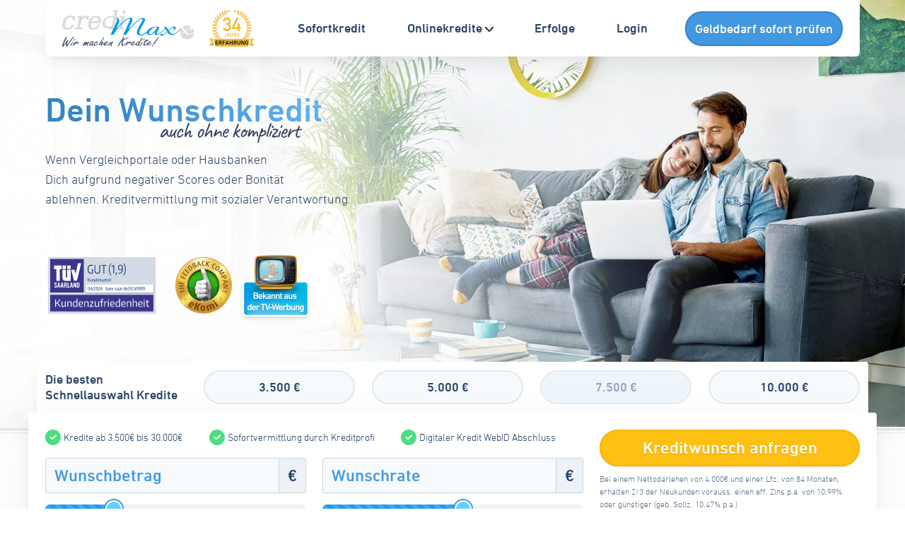

--- FILE ---
content_type: text/html; charset=UTF-8
request_url: https://www.credimaxx.de/?chan&a_aid=01f63351YahgO&a_bid=53dbcf9d
body_size: 32591
content:
<!doctype html>
<html lang="de">
<head>
  <meta charset="UTF-8">
  <meta http-equiv="content-type" content="text/html; charset=UTF-8"/>
  <meta http-equiv="language" content="de">
  <meta name='viewport' content='width=device-width, initial-scale=1'/>
  <meta name="google-site-verification" content="eeLzA211zlGDXhww7Y-p7KPjGJkbyFvvl4SqNc2brIk"/>
  <meta name="p:domain_verify" content="e0912662025ec6c3dba77257b1b934fc"/>
  <link rel="profile" href="http://gmpg.org/xfn/11">
  <meta name="robots" content="index,follow"/>

  
  <link rel="shortcut icon" href="https://www.credimaxx.de/wp-content/themes/credimaxx/public/images/favicon.ico">
  <link rel="apple-touch-icon-precomposed" href="https://www.credimaxx.de/wp-content/themes/credimaxx/public/images/apple-touch-icon.png">
  <link rel="icon" href="https://www.credimaxx.de/wp-content/themes/credimaxx/public/images/apple-touch-icon.png">
  <meta name="application-name" content="CrediMaxx® - Wir vermitteln Kredite! | TÜV Kundenzufriedenheit &quot;sehr gut&quot;"/>

          <link rel="preload" fetchpriority="high" as="image" href="https://www.credimaxx.de/wp-content/themes/credimaxx/public/images/ffrontpage-hero--mobile.webp" type="image/webp">
        <link rel="preload" fetchpriority="high" as="image" href="https://www.credimaxx.de/wp-content/themes/credimaxx/public/images/hero.webp" type="image/webp">
    <link rel="preload" fetchpriority="high" as="image" href="https://www.credimaxx.de/wp-content/themes/credimaxx/public/images/hero--mobile.webp" type="image/webp">
  
  
  <style>
    [x-cloak] {
      display: none;
    }
  </style>

  <script>
    window.dataLayer = window.dataLayer || [];
    const currentUrlWithoutGetParams = window.location.href.split('?')[0];

    
    dataLayer.push({
      'page_name': currentUrlWithoutGetParams,
      'page_type': 'content',
      'page_test_variant': 'original'
    });

    console.table({
      'page_name': currentUrlWithoutGetParams,
      'page_type': 'content',
      'page_test_variant': 'original'
    })

    
    
  </script>

  <meta name='robots' content='index, follow, max-image-preview:large, max-snippet:-1, max-video-preview:-1' />
	<style>img:is([sizes="auto" i], [sizes^="auto," i]) { contain-intrinsic-size: 3000px 1500px }</style>
	
	<!-- This site is optimized with the Yoast SEO Premium plugin v24.2 (Yoast SEO v24.2) - https://yoast.com/wordpress/plugins/seo/ -->
	<title>CrediMaxx® - Wir vermitteln Kredite! | TÜV Kundenzufriedenheit &quot;sehr gut&quot;</title>
	<meta name="description" content="CrediMaxx® - Wir vermitteln Kredite! ➤ Kostenlose Anfrage ✓ Überprüfung in Echtzeit ✓ Keine Computerentscheidung ✓ Online Kreditabschluss ✓ Auch ohne Schufa" />
	<link rel="canonical" href="https://www.credimaxx.de/" />
	<meta property="og:locale" content="de_DE" />
	<meta property="og:type" content="website" />
	<meta property="og:title" content="CrediMaxx®" />
	<meta property="og:description" content="CrediMaxx® - Wir vermitteln Kredite! ➤ Kostenlose Anfrage ✓ Überprüfung in Echtzeit ✓ Keine Computerentscheidung ✓ Online Kreditabschluss ✓ Auch ohne Schufa" />
	<meta property="og:url" content="https://www.credimaxx.de/" />
	<meta property="og:site_name" content="CrediMaxx® ▷ Wir vermitteln Kredite! | TÜV Kundenzufriedenheit &quot;sehr gut&quot;" />
	<meta property="article:publisher" content="http://fb.com/credimaxx" />
	<meta property="article:modified_time" content="2025-12-20T16:48:02+00:00" />
	<meta property="og:image" content="https://www.credimaxx.de/wp-content/uploads/2018/12/crediMaxx_logo_web_2_0_Briefpapier_v2_1Ebene_gruppiert_claim_1000x400.png" />
	<meta property="og:image:width" content="1000" />
	<meta property="og:image:height" content="400" />
	<meta property="og:image:type" content="image/png" />
	<script type="application/ld+json" class="yoast-schema-graph">{"@context":"https://schema.org","@graph":[{"@type":"WebPage","@id":"https://www.credimaxx.de/","url":"https://www.credimaxx.de/","name":"CrediMaxx® - Wir vermitteln Kredite! | TÜV Kundenzufriedenheit \"sehr gut\"","isPartOf":{"@id":"https://www.credimaxx.de/#website"},"datePublished":"2019-09-25T08:54:03+00:00","dateModified":"2025-12-20T16:48:02+00:00","description":"CrediMaxx® - Wir vermitteln Kredite! ➤ Kostenlose Anfrage ✓ Überprüfung in Echtzeit ✓ Keine Computerentscheidung ✓ Online Kreditabschluss ✓ Auch ohne Schufa","breadcrumb":{"@id":"https://www.credimaxx.de/#breadcrumb"},"inLanguage":"de","potentialAction":[{"@type":"ReadAction","target":["https://www.credimaxx.de/"]}]},{"@type":"BreadcrumbList","@id":"https://www.credimaxx.de/#breadcrumb","itemListElement":[{"@type":"ListItem","position":1,"name":"Startseite"}]},{"@type":"WebSite","@id":"https://www.credimaxx.de/#website","url":"https://www.credimaxx.de/","name":"CrediMaxx® ▷ Wir vermitteln Kredite! | TÜV Kundenzufriedenheit \"sehr gut\"","description":"Dein Online Kredit » auch ohne Schufa","potentialAction":[{"@type":"SearchAction","target":{"@type":"EntryPoint","urlTemplate":"https://www.credimaxx.de/?s={search_term_string}"},"query-input":{"@type":"PropertyValueSpecification","valueRequired":true,"valueName":"search_term_string"}}],"inLanguage":"de"}]}</script>
	<meta name="msvalidate.01" content="E6AAEE68E48B15044F265CBE79322E69" />
	<meta name="google-site-verification" content="6wThPwkCQiY9Q2njhrwrt7PPthF3Sx3hqnMbw1T4VlY" />
	<!-- / Yoast SEO Premium plugin. -->


<link href='https://fonts.gstatic.com' crossorigin rel='preconnect' />
<link rel='stylesheet' id='structured-content-frontend-css' href='https://www.credimaxx.de/wp-content/plugins/structured-content/dist/blocks.style.build.css?ver=1.6.3' type='text/css' media='all' />
<link rel='stylesheet' id='wp-block-library-css' href='https://www.credimaxx.de/wp-includes/css/dist/block-library/style.min.css?ver=6.7.4' type='text/css' media='all' />
<link rel='stylesheet' id='text-justify-format-css-css' href='https://www.credimaxx.de/wp-content/plugins/text-justify-block-editor-1.0.0/build/index.css?ver=6.7.4' type='text/css' media='all' />
<style id='global-styles-inline-css' type='text/css'>
:root{--wp--preset--aspect-ratio--square: 1;--wp--preset--aspect-ratio--4-3: 4/3;--wp--preset--aspect-ratio--3-4: 3/4;--wp--preset--aspect-ratio--3-2: 3/2;--wp--preset--aspect-ratio--2-3: 2/3;--wp--preset--aspect-ratio--16-9: 16/9;--wp--preset--aspect-ratio--9-16: 9/16;--wp--preset--color--black: #000000;--wp--preset--color--cyan-bluish-gray: #abb8c3;--wp--preset--color--white: #ffffff;--wp--preset--color--pale-pink: #f78da7;--wp--preset--color--vivid-red: #cf2e2e;--wp--preset--color--luminous-vivid-orange: #ff6900;--wp--preset--color--luminous-vivid-amber: #fcb900;--wp--preset--color--light-green-cyan: #7bdcb5;--wp--preset--color--vivid-green-cyan: #00d084;--wp--preset--color--pale-cyan-blue: #8ed1fc;--wp--preset--color--vivid-cyan-blue: #0693e3;--wp--preset--color--vivid-purple: #9b51e0;--wp--preset--color--blue-50: #f9fbff;--wp--preset--color--blue-100: #ebf8ff;--wp--preset--color--blue-500: #4299e1;--wp--preset--color--blue-900: #2a4365;--wp--preset--color--yellow-500: #ffc014;--wp--preset--gradient--vivid-cyan-blue-to-vivid-purple: linear-gradient(135deg,rgba(6,147,227,1) 0%,rgb(155,81,224) 100%);--wp--preset--gradient--light-green-cyan-to-vivid-green-cyan: linear-gradient(135deg,rgb(122,220,180) 0%,rgb(0,208,130) 100%);--wp--preset--gradient--luminous-vivid-amber-to-luminous-vivid-orange: linear-gradient(135deg,rgba(252,185,0,1) 0%,rgba(255,105,0,1) 100%);--wp--preset--gradient--luminous-vivid-orange-to-vivid-red: linear-gradient(135deg,rgba(255,105,0,1) 0%,rgb(207,46,46) 100%);--wp--preset--gradient--very-light-gray-to-cyan-bluish-gray: linear-gradient(135deg,rgb(238,238,238) 0%,rgb(169,184,195) 100%);--wp--preset--gradient--cool-to-warm-spectrum: linear-gradient(135deg,rgb(74,234,220) 0%,rgb(151,120,209) 20%,rgb(207,42,186) 40%,rgb(238,44,130) 60%,rgb(251,105,98) 80%,rgb(254,248,76) 100%);--wp--preset--gradient--blush-light-purple: linear-gradient(135deg,rgb(255,206,236) 0%,rgb(152,150,240) 100%);--wp--preset--gradient--blush-bordeaux: linear-gradient(135deg,rgb(254,205,165) 0%,rgb(254,45,45) 50%,rgb(107,0,62) 100%);--wp--preset--gradient--luminous-dusk: linear-gradient(135deg,rgb(255,203,112) 0%,rgb(199,81,192) 50%,rgb(65,88,208) 100%);--wp--preset--gradient--pale-ocean: linear-gradient(135deg,rgb(255,245,203) 0%,rgb(182,227,212) 50%,rgb(51,167,181) 100%);--wp--preset--gradient--electric-grass: linear-gradient(135deg,rgb(202,248,128) 0%,rgb(113,206,126) 100%);--wp--preset--gradient--midnight: linear-gradient(135deg,rgb(2,3,129) 0%,rgb(40,116,252) 100%);--wp--preset--font-size--small: 13px;--wp--preset--font-size--medium: 20px;--wp--preset--font-size--large: 36px;--wp--preset--font-size--x-large: 42px;--wp--preset--spacing--20: 0.44rem;--wp--preset--spacing--30: 0.67rem;--wp--preset--spacing--40: 1rem;--wp--preset--spacing--50: 1.5rem;--wp--preset--spacing--60: 2.25rem;--wp--preset--spacing--70: 3.38rem;--wp--preset--spacing--80: 5.06rem;--wp--preset--shadow--natural: 6px 6px 9px rgba(0, 0, 0, 0.2);--wp--preset--shadow--deep: 12px 12px 50px rgba(0, 0, 0, 0.4);--wp--preset--shadow--sharp: 6px 6px 0px rgba(0, 0, 0, 0.2);--wp--preset--shadow--outlined: 6px 6px 0px -3px rgba(255, 255, 255, 1), 6px 6px rgba(0, 0, 0, 1);--wp--preset--shadow--crisp: 6px 6px 0px rgba(0, 0, 0, 1);}:where(body) { margin: 0; }.wp-site-blocks > .alignleft { float: left; margin-right: 2em; }.wp-site-blocks > .alignright { float: right; margin-left: 2em; }.wp-site-blocks > .aligncenter { justify-content: center; margin-left: auto; margin-right: auto; }:where(.is-layout-flex){gap: 0.5em;}:where(.is-layout-grid){gap: 0.5em;}.is-layout-flow > .alignleft{float: left;margin-inline-start: 0;margin-inline-end: 2em;}.is-layout-flow > .alignright{float: right;margin-inline-start: 2em;margin-inline-end: 0;}.is-layout-flow > .aligncenter{margin-left: auto !important;margin-right: auto !important;}.is-layout-constrained > .alignleft{float: left;margin-inline-start: 0;margin-inline-end: 2em;}.is-layout-constrained > .alignright{float: right;margin-inline-start: 2em;margin-inline-end: 0;}.is-layout-constrained > .aligncenter{margin-left: auto !important;margin-right: auto !important;}.is-layout-constrained > :where(:not(.alignleft):not(.alignright):not(.alignfull)){margin-left: auto !important;margin-right: auto !important;}body .is-layout-flex{display: flex;}.is-layout-flex{flex-wrap: wrap;align-items: center;}.is-layout-flex > :is(*, div){margin: 0;}body .is-layout-grid{display: grid;}.is-layout-grid > :is(*, div){margin: 0;}body{padding-top: 0px;padding-right: 0px;padding-bottom: 0px;padding-left: 0px;}a:where(:not(.wp-element-button)){text-decoration: underline;}:root :where(.wp-element-button, .wp-block-button__link){background-color: #32373c;border-width: 0;color: #fff;font-family: inherit;font-size: inherit;line-height: inherit;padding: calc(0.667em + 2px) calc(1.333em + 2px);text-decoration: none;}.has-black-color{color: var(--wp--preset--color--black) !important;}.has-cyan-bluish-gray-color{color: var(--wp--preset--color--cyan-bluish-gray) !important;}.has-white-color{color: var(--wp--preset--color--white) !important;}.has-pale-pink-color{color: var(--wp--preset--color--pale-pink) !important;}.has-vivid-red-color{color: var(--wp--preset--color--vivid-red) !important;}.has-luminous-vivid-orange-color{color: var(--wp--preset--color--luminous-vivid-orange) !important;}.has-luminous-vivid-amber-color{color: var(--wp--preset--color--luminous-vivid-amber) !important;}.has-light-green-cyan-color{color: var(--wp--preset--color--light-green-cyan) !important;}.has-vivid-green-cyan-color{color: var(--wp--preset--color--vivid-green-cyan) !important;}.has-pale-cyan-blue-color{color: var(--wp--preset--color--pale-cyan-blue) !important;}.has-vivid-cyan-blue-color{color: var(--wp--preset--color--vivid-cyan-blue) !important;}.has-vivid-purple-color{color: var(--wp--preset--color--vivid-purple) !important;}.has-blue-50-color{color: var(--wp--preset--color--blue-50) !important;}.has-blue-100-color{color: var(--wp--preset--color--blue-100) !important;}.has-blue-500-color{color: var(--wp--preset--color--blue-500) !important;}.has-blue-900-color{color: var(--wp--preset--color--blue-900) !important;}.has-yellow-500-color{color: var(--wp--preset--color--yellow-500) !important;}.has-black-background-color{background-color: var(--wp--preset--color--black) !important;}.has-cyan-bluish-gray-background-color{background-color: var(--wp--preset--color--cyan-bluish-gray) !important;}.has-white-background-color{background-color: var(--wp--preset--color--white) !important;}.has-pale-pink-background-color{background-color: var(--wp--preset--color--pale-pink) !important;}.has-vivid-red-background-color{background-color: var(--wp--preset--color--vivid-red) !important;}.has-luminous-vivid-orange-background-color{background-color: var(--wp--preset--color--luminous-vivid-orange) !important;}.has-luminous-vivid-amber-background-color{background-color: var(--wp--preset--color--luminous-vivid-amber) !important;}.has-light-green-cyan-background-color{background-color: var(--wp--preset--color--light-green-cyan) !important;}.has-vivid-green-cyan-background-color{background-color: var(--wp--preset--color--vivid-green-cyan) !important;}.has-pale-cyan-blue-background-color{background-color: var(--wp--preset--color--pale-cyan-blue) !important;}.has-vivid-cyan-blue-background-color{background-color: var(--wp--preset--color--vivid-cyan-blue) !important;}.has-vivid-purple-background-color{background-color: var(--wp--preset--color--vivid-purple) !important;}.has-blue-50-background-color{background-color: var(--wp--preset--color--blue-50) !important;}.has-blue-100-background-color{background-color: var(--wp--preset--color--blue-100) !important;}.has-blue-500-background-color{background-color: var(--wp--preset--color--blue-500) !important;}.has-blue-900-background-color{background-color: var(--wp--preset--color--blue-900) !important;}.has-yellow-500-background-color{background-color: var(--wp--preset--color--yellow-500) !important;}.has-black-border-color{border-color: var(--wp--preset--color--black) !important;}.has-cyan-bluish-gray-border-color{border-color: var(--wp--preset--color--cyan-bluish-gray) !important;}.has-white-border-color{border-color: var(--wp--preset--color--white) !important;}.has-pale-pink-border-color{border-color: var(--wp--preset--color--pale-pink) !important;}.has-vivid-red-border-color{border-color: var(--wp--preset--color--vivid-red) !important;}.has-luminous-vivid-orange-border-color{border-color: var(--wp--preset--color--luminous-vivid-orange) !important;}.has-luminous-vivid-amber-border-color{border-color: var(--wp--preset--color--luminous-vivid-amber) !important;}.has-light-green-cyan-border-color{border-color: var(--wp--preset--color--light-green-cyan) !important;}.has-vivid-green-cyan-border-color{border-color: var(--wp--preset--color--vivid-green-cyan) !important;}.has-pale-cyan-blue-border-color{border-color: var(--wp--preset--color--pale-cyan-blue) !important;}.has-vivid-cyan-blue-border-color{border-color: var(--wp--preset--color--vivid-cyan-blue) !important;}.has-vivid-purple-border-color{border-color: var(--wp--preset--color--vivid-purple) !important;}.has-blue-50-border-color{border-color: var(--wp--preset--color--blue-50) !important;}.has-blue-100-border-color{border-color: var(--wp--preset--color--blue-100) !important;}.has-blue-500-border-color{border-color: var(--wp--preset--color--blue-500) !important;}.has-blue-900-border-color{border-color: var(--wp--preset--color--blue-900) !important;}.has-yellow-500-border-color{border-color: var(--wp--preset--color--yellow-500) !important;}.has-vivid-cyan-blue-to-vivid-purple-gradient-background{background: var(--wp--preset--gradient--vivid-cyan-blue-to-vivid-purple) !important;}.has-light-green-cyan-to-vivid-green-cyan-gradient-background{background: var(--wp--preset--gradient--light-green-cyan-to-vivid-green-cyan) !important;}.has-luminous-vivid-amber-to-luminous-vivid-orange-gradient-background{background: var(--wp--preset--gradient--luminous-vivid-amber-to-luminous-vivid-orange) !important;}.has-luminous-vivid-orange-to-vivid-red-gradient-background{background: var(--wp--preset--gradient--luminous-vivid-orange-to-vivid-red) !important;}.has-very-light-gray-to-cyan-bluish-gray-gradient-background{background: var(--wp--preset--gradient--very-light-gray-to-cyan-bluish-gray) !important;}.has-cool-to-warm-spectrum-gradient-background{background: var(--wp--preset--gradient--cool-to-warm-spectrum) !important;}.has-blush-light-purple-gradient-background{background: var(--wp--preset--gradient--blush-light-purple) !important;}.has-blush-bordeaux-gradient-background{background: var(--wp--preset--gradient--blush-bordeaux) !important;}.has-luminous-dusk-gradient-background{background: var(--wp--preset--gradient--luminous-dusk) !important;}.has-pale-ocean-gradient-background{background: var(--wp--preset--gradient--pale-ocean) !important;}.has-electric-grass-gradient-background{background: var(--wp--preset--gradient--electric-grass) !important;}.has-midnight-gradient-background{background: var(--wp--preset--gradient--midnight) !important;}.has-small-font-size{font-size: var(--wp--preset--font-size--small) !important;}.has-medium-font-size{font-size: var(--wp--preset--font-size--medium) !important;}.has-large-font-size{font-size: var(--wp--preset--font-size--large) !important;}.has-x-large-font-size{font-size: var(--wp--preset--font-size--x-large) !important;}
:where(.wp-block-post-template.is-layout-flex){gap: 1.25em;}:where(.wp-block-post-template.is-layout-grid){gap: 1.25em;}
:where(.wp-block-columns.is-layout-flex){gap: 2em;}:where(.wp-block-columns.is-layout-grid){gap: 2em;}
:root :where(.wp-block-pullquote){font-size: 1.5em;line-height: 1.6;}
</style>
<link rel='stylesheet' id='borlabs-cookie-custom-css' href='https://www.credimaxx.de/wp-content/cache/borlabs-cookie/1/borlabs-cookie-1-de.css?ver=3.2.11-155' type='text/css' media='all' />
<link rel='stylesheet' id='sage/app.css-css' href='https://www.credimaxx.de/wp-content/themes/credimaxx/public/styles/app.css?id=4a1ef748224aee18c0f32d23ed608246' type='text/css' media='all' />
<script data-no-optimize="1" data-no-minify="1" data-cfasync="false" nowprocket type="text/javascript" src="https://www.credimaxx.de/wp-content/cache/borlabs-cookie/1/borlabs-cookie-config-de.json.js?ver=3.2.11-243" id="borlabs-cookie-config-js"></script>
<link rel="https://api.w.org/" href="https://www.credimaxx.de/wp-json/" /><link rel="alternate" title="JSON" type="application/json" href="https://www.credimaxx.de/wp-json/wp/v2/pages/5511" /><link rel="EditURI" type="application/rsd+xml" title="RSD" href="https://www.credimaxx.de/xmlrpc.php?rsd" />
<meta name="generator" content="WordPress 6.7.4" />
<link rel='shortlink' href='https://www.credimaxx.de/' />
<link rel="alternate" title="oEmbed (JSON)" type="application/json+oembed" href="https://www.credimaxx.de/wp-json/oembed/1.0/embed?url=https%3A%2F%2Fwww.credimaxx.de%2F" />
<link rel="alternate" title="oEmbed (XML)" type="text/xml+oembed" href="https://www.credimaxx.de/wp-json/oembed/1.0/embed?url=https%3A%2F%2Fwww.credimaxx.de%2F&#038;format=xml" />
<style type="text/css">.recentcomments a{display:inline !important;padding:0 !important;margin:0 !important;}</style><script nowprocket data-no-optimize="1" data-no-minify="1" data-cfasync="false" data-borlabs-cookie-script-blocker-ignore>
    (function () {
        if ('0' === '1' && '0' === '1') {
            window['gtag_enable_tcf_support'] = true;
        }
        window.dataLayer = window.dataLayer || [];
        if (typeof window.gtag !== 'function') {
            window.gtag = function () {
                window.dataLayer.push(arguments);
            };
        }
        gtag('set', 'developer_id.dYjRjMm', true);
        if ('0' === '1') {
            let getCookieValue = function (name) {
                return document.cookie.match('(^|;)\\s*' + name + '\\s*=\\s*([^;]+)')?.pop() || '';
            };
            const gtmRegionsData = '{{ google-tag-manager-cm-regional-defaults }}';
            let gtmRegions = [];
            if (gtmRegionsData !== '\{\{ google-tag-manager-cm-regional-defaults \}\}') {
                gtmRegions = JSON.parse(gtmRegionsData);
            }
            let defaultRegion = null;
            for (let gtmRegionIndex in gtmRegions) {
                let gtmRegion = gtmRegions[gtmRegionIndex];
                if (gtmRegion['google-tag-manager-cm-region'] === '') {
                    defaultRegion = gtmRegion;
                } else {
                    gtag('consent', 'default', {
                        'ad_storage': gtmRegion['google-tag-manager-cm-default-ad-storage'],
                        'ad_user_data': gtmRegion['google-tag-manager-cm-default-ad-user-data'],
                        'ad_personalization': gtmRegion['google-tag-manager-cm-default-ad-personalization'],
                        'analytics_storage': gtmRegion['google-tag-manager-cm-default-analytics-storage'],
                        'functionality_storage': gtmRegion['google-tag-manager-cm-default-functionality-storage'],
                        'personalization_storage': gtmRegion['google-tag-manager-cm-default-personalization-storage'],
                        'security_storage': gtmRegion['google-tag-manager-cm-default-security-storage'],
                        'region': gtmRegion['google-tag-manager-cm-region'].toUpperCase().split(','),
						'wait_for_update': 500,
                    });
                }
            }
            let cookieValue = getCookieValue('borlabs-cookie-gcs');
            let consentsFromCookie = {};
            if (cookieValue !== '') {
                consentsFromCookie = JSON.parse(decodeURIComponent(cookieValue));
            }
            let defaultValues = {
                'ad_storage': defaultRegion === null ? 'denied' : defaultRegion['google-tag-manager-cm-default-ad-storage'],
                'ad_user_data': defaultRegion === null ? 'denied' : defaultRegion['google-tag-manager-cm-default-ad-user-data'],
                'ad_personalization': defaultRegion === null ? 'denied' : defaultRegion['google-tag-manager-cm-default-ad-personalization'],
                'analytics_storage': defaultRegion === null ? 'denied' : defaultRegion['google-tag-manager-cm-default-analytics-storage'],
                'functionality_storage': defaultRegion === null ? 'denied' : defaultRegion['google-tag-manager-cm-default-functionality-storage'],
                'personalization_storage': defaultRegion === null ? 'denied' : defaultRegion['google-tag-manager-cm-default-personalization-storage'],
                'security_storage': defaultRegion === null ? 'denied' : defaultRegion['google-tag-manager-cm-default-security-storage'],
                'wait_for_update': 500,
            };
            gtag('consent', 'default', {...defaultValues, ...consentsFromCookie});
            gtag('set', 'ads_data_redaction', true);
        }

        if ('0' === '1') {
            let url = new URL(window.location.href);

            if ((url.searchParams.has('gtm_debug') && url.searchParams.get('gtm_debug') !== '') || document.cookie.indexOf('__TAG_ASSISTANT=') !== -1 || document.documentElement.hasAttribute('data-tag-assistant-present')) {
                /* GTM block start */
                (function(w,d,s,l,i){w[l]=w[l]||[];w[l].push({'gtm.start':
                        new Date().getTime(),event:'gtm.js'});var f=d.getElementsByTagName(s)[0],
                    j=d.createElement(s),dl=l!='dataLayer'?'&l='+l:'';j.async=true;j.src=
                    'https://www.googletagmanager.com/gtm.js?id='+i+dl;f.parentNode.insertBefore(j,f);
                })(window,document,'script','dataLayer','GTM-K548Z8F');
                /* GTM block end */
            } else {
                /* GTM block start */
                (function(w,d,s,l,i){w[l]=w[l]||[];w[l].push({'gtm.start':
                        new Date().getTime(),event:'gtm.js'});var f=d.getElementsByTagName(s)[0],
                    j=d.createElement(s),dl=l!='dataLayer'?'&l='+l:'';j.async=true;j.src=
                    'https://www.credimaxx.de/wp-content/uploads/borlabs-cookie/' + i + '.js?ver=m8vmtdxg';f.parentNode.insertBefore(j,f);
                })(window,document,'script','dataLayer','GTM-K548Z8F');
                /* GTM block end */
            }
        }


        let borlabsCookieConsentChangeHandler = function () {
            window.dataLayer = window.dataLayer || [];
            if (typeof window.gtag !== 'function') {
                window.gtag = function() {
                    window.dataLayer.push(arguments);
                };
            }

            let consents = BorlabsCookie.Cookie.getPluginCookie().consents;

            if ('0' === '1') {
                let gtmConsents = {};
                let customConsents = {};

				let services = BorlabsCookie.Services._services;

				for (let service in services) {
					if (service !== 'borlabs-cookie') {
						customConsents['borlabs_cookie_' + service.replaceAll('-', '_')] = BorlabsCookie.Consents.hasConsent(service) ? 'granted' : 'denied';
					}
				}

                if ('0' === '1') {
                    gtmConsents = {
                        'analytics_storage': BorlabsCookie.Consents.hasConsentForServiceGroup('essential') === true ? 'granted' : 'denied',
                        'functionality_storage': BorlabsCookie.Consents.hasConsentForServiceGroup('essential') === true ? 'granted' : 'denied',
                        'personalization_storage': BorlabsCookie.Consents.hasConsentForServiceGroup('essential') === true ? 'granted' : 'denied',
                        'security_storage': BorlabsCookie.Consents.hasConsentForServiceGroup('essential') === true ? 'granted' : 'denied',
                    };
                } else {
                    gtmConsents = {
                        'ad_storage': BorlabsCookie.Consents.hasConsentForServiceGroup('essential') === true ? 'granted' : 'denied',
                        'ad_user_data': BorlabsCookie.Consents.hasConsentForServiceGroup('essential') === true ? 'granted' : 'denied',
                        'ad_personalization': BorlabsCookie.Consents.hasConsentForServiceGroup('essential') === true ? 'granted' : 'denied',
                        'analytics_storage': BorlabsCookie.Consents.hasConsentForServiceGroup('essential') === true ? 'granted' : 'denied',
                        'functionality_storage': BorlabsCookie.Consents.hasConsentForServiceGroup('essential') === true ? 'granted' : 'denied',
                        'personalization_storage': BorlabsCookie.Consents.hasConsentForServiceGroup('essential') === true ? 'granted' : 'denied',
                        'security_storage': BorlabsCookie.Consents.hasConsentForServiceGroup('essential') === true ? 'granted' : 'denied',
                    };
                }
                BorlabsCookie.CookieLibrary.setCookie(
                    'borlabs-cookie-gcs',
                    JSON.stringify(gtmConsents),
                    BorlabsCookie.Settings.automaticCookieDomainAndPath.value ? '' : BorlabsCookie.Settings.cookieDomain.value,
                    BorlabsCookie.Settings.cookiePath.value,
                    BorlabsCookie.Cookie.getPluginCookie().expires,
                    BorlabsCookie.Settings.cookieSecure.value,
                    BorlabsCookie.Settings.cookieSameSite.value
                );
                gtag('consent', 'update', {...gtmConsents, ...customConsents});
            }


            for (let serviceGroup in consents) {
                for (let service of consents[serviceGroup]) {
                    if (!window.BorlabsCookieGtmPackageSentEvents.includes(service) && service !== 'borlabs-cookie') {
                        window.dataLayer.push({
                            event: 'borlabs-cookie-opt-in-' + service,
                        });
                        window.BorlabsCookieGtmPackageSentEvents.push(service);
                    }
                }
            }
            let afterConsentsEvent = document.createEvent('Event');
            afterConsentsEvent.initEvent('borlabs-cookie-google-tag-manager-after-consents', true, true);
            document.dispatchEvent(afterConsentsEvent);
        };
        window.BorlabsCookieGtmPackageSentEvents = [];
        document.addEventListener('borlabs-cookie-consent-saved', borlabsCookieConsentChangeHandler);
        document.addEventListener('borlabs-cookie-handle-unblock', borlabsCookieConsentChangeHandler);
    })();
</script>		<style type="text/css" id="wp-custom-css">
			#BorlabsCookieBox .brlbs-cmpnt-btn-preferences,
#BorlabsCookieBox .brlbs-cmpnt-btn-preferences:hover,
#BorlabsCookieBox .brlbs-cmpnt-btn-preferences:focus,
#BorlabsCookieBox .brlbs-cmpnt-btn-preferences:active {
  background: transparent !important;
  color: var(--dialog-button-accept-all-color-hover) !important;
  font-size: .75rem;
  padding-top: 0;
  padding-bottom: 0;
  line-height: 1;
  margin-top: 8px;
}

#BorlabsCookieBox .brlbs-btn-accept-all[data-v-14ae4032] {
  color: #fff;
  box-shadow: 0 1px 3px 0 rgb(0 0 0 / 10%), 0 1px 2px 0 rgb(0 0 0 / 6%);
  font-weight: 700;
  padding: .5rem .75rem;
  border-radius: 9999px !important;
  border: 2px solid #3182ce;
  text-shadow: 0 1px 1px rgb(0 0 0 / 20%);
  transition-property: all;
  transition-timing-function: cubic-bezier(.4,0,.2,1);
  transition-duration: .3s;
  font-size: 1.25rem !important;
  padding: .75rem !important;
}

#BorlabsCookieBox .brlbs-btn-save[data-v-9bed6691] {
  border-radius: 50rem;
}

#BorlabsCookieBox .brlbs-cmpnt-max-w-xl, .brlbs-cmpnt-container .brlbs-cmpnt-max-w-xl {
  max-width: 375px;
}


#BorlabsCookieBox .brlbs-cmpnt-dialog-box-entrance::before {
  content: "";
  position: absolute;
  transform: translateY(-100%);
  background-image: url(https://www.credimaxx.de/wp-content/themes/credimaxx/public/svgs/schnell-weiter.svg);
  height: 76px;
  left: 16px;
  top: -10px;
  width: 97px;
}

#BorlabsCookieBox .brlbs-cmpnt-dialog-box-entrance::after {
  content: "";
  position: absolute;
  transform: translateY(-100%);
  background-image: url(https://www.credimaxx.de/wp-content/themes/credimaxx/public/images/form/girl-5.png);
  height: 135px;
  right: 16px;
  top: 29px;
  width: 225px;
}

.brlbs-cmpnt-container :is(.brlbs-overflow-hidden) {
  overflow: visible;
}

.brlbs-cmpnt-container :is(.brlbs-text-sm):focus-visible {
  outline: none;
}

#BorlabsCookieBox .brlbs-btn-save[data-v-9bed6691], #BorlabsCookieBox .brlbs-btn-save[data-v-9bed6691]:hover {
  background: #ffc014 !important;
  padding: .75em 1.5em !important;
  color: #fff !important;
  box-shadow: 0 1px 3px 0 rgb(0 0 0 / 10%), 0 1px 2px 0 rgb(0 0 0 / 6%);
  font-weight: 700;
  border-radius: 9999px !important;
  border: 2px solid #fab700;
  text-shadow: 0 1px 1px rgb(0 0 0 / 20%);
  transition-property: all;
  transition-timing-function: cubic-bezier(.4,0,.2,1);
  transition-duration: .3s;
  font-size: 1.25rem !important;
  padding: .75rem !important;
}

#BorlabsCookieBox .brlbs-cmpnt-link.brlbs-cmpnt-back-button, .brlbs-cmpnt-container .brlbs-cmpnt-link.brlbs-cmpnt-back-button {
  font-weight: bold;
}

#BorlabsCookieBox .brlbs-cmpnt-link, .brlbs-cmpnt-container .brlbs-cmpnt-link {
  font-weight: bold;
}


#BorlabsCookieBox .brlbs-cmpnt-dialog-box-entrance, .brlbs-cmpnt-container .brlbs-cmpnt-dialog-box-entrance {
  padding: 32px 12px 16px !important;
}

.brlbs-flex.brlbs-basis-full.lg\:brlbs-basis-6\/12.brlbs-order-last.lg\:brlbs-order-none.brlbs-justify-center.brlbs-items-center.brlbs-mt-4.lg\:brlbs-mt-0 {
  order: 999;
}

.brlbs-flex.brlbs-basis-8\/12.lg\:brlbs-basis-3\/12.brlbs-justify-end.brlbs-text-right.brlbs-gap-2.sm\:brlbs-gap-4 {
  flex-basis: 70%;
  width: 70%;
}

.cm-FormSteps fieldset {
    padding-left: 3px;
    padding-right: 3px;
}		</style>
		
  <script>

    function gtag() {
      dataLayer.push(arguments);
    }

    gtag('js', new Date());

    gtag('config', 'AW-860354037');
  </script>



</head>
<body class="home page-template-default page page-id-5511 font-sans h-full antialiased text-blue-900 text-lg relative overflow-x-hidden bg-white app-data index-data singular-data page-data page-5511-data page-credimaxx-2-data front-page-data">
<a href="#main-content"
   class="skip-link bg-white p-3 font-bold focus:bg-white focus:shadow-outline focus:border-gray-300">
  Zum Hauptinhalt springen
</a>
<header
  class="relative md:absolute top-0 inset-x-0 z-50 px-0 md:px-6 md:max-w-screen-md lg:max-w-screen-lg xl:max-w-screen-xl md:mx-auto">
  <div
    class="bg-white flex flex-wrap items-center justify-between relative h-16 md:h-20 rounded-b-md shadow-xl shadow-gray-600/10 z-10 px-6">
    <a
      aria-label="CrediMaxx Startseite"
      href="https://www.credimaxx.de/"
      class="relative z-10 flex-shrink-0"
      data-logo
    >
      <img
        class="w-32 h-16 lg:w-48"
        src="https://www.credimaxx.de/wp-content/themes/credimaxx/public/svgs/credimaxx-logo.svg"
        alt="Credimaxx - Wir machen Kredite"
      >
    </a>

    <div class="md:hidden">
      <img src="https://www.credimaxx.de/wp-content/themes/credimaxx/public/images/tv/bekannt-aus-der-tv-werbung.png" class="tv-werbung--mobile"
           alt="Bekannt aus der Werbung">
    </div>

    <div class="flex-shrink-0 md:hidden">
      <button
  toggleMobileMenu
  type="button"
  class="text-blue-500  focus:text-gray-900 pt-2 -mr-1"
  aria-label="Menü"
>
  <svg class="h-8 w-8" xmlns="http://www.w3.org/2000/svg" viewBox="0 0 24 24" fill="currentColor" aria-hidden="true">
  <path fill-rule="evenodd" d="M3 6.75A.75.75 0 013.75 6h16.5a.75.75 0 010 1.5H3.75A.75.75 0 013 6.75zM3 12a.75.75 0 01.75-.75h16.5a.75.75 0 010 1.5H3.75A.75.75 0 013 12zm0 5.25a.75.75 0 01.75-.75h16.5a.75.75 0 010 1.5H3.75a.75.75 0 01-.75-.75z" clip-rule="evenodd"/>
</svg>


</button>

<div class="flex content-end pointer-events-none absolute z-50 top-2 right-2 left-2">
  <div id="cm-MobileMenu" class="bg-white rounded-lg shadow-mobileMenu opacity-0 relative flex-grow transition duration-300 ease-in-out scale-95 transform origin-top-right">
    <div class="absolute pointer top-0 right-0 z-10 h-12 w-12 pt-2">
      <button
        toggleMobileMenu
        type="button"
        class="text-blue-500  focus:text-gray-900 "
        aria-label="Menü schließen"
      >
        <svg class="h-8 w-8" xmlns="http://www.w3.org/2000/svg" viewBox="0 0 24 24" fill="currentColor" aria-hidden="true">
  <path fill-rule="evenodd" d="M5.47 5.47a.75.75 0 011.06 0L12 10.94l5.47-5.47a.75.75 0 111.06 1.06L13.06 12l5.47 5.47a.75.75 0 11-1.06 1.06L12 13.06l-5.47 5.47a.75.75 0 01-1.06-1.06L10.94 12 5.47 6.53a.75.75 0 010-1.06z" clip-rule="evenodd"/>
</svg>


      </button>
    </div>
    <nav class="mt-12 px-4 pb-2">
              <div class="menu-header-menue-container"><ul id="primary_navigation--mobile" class="list-none w-full h-full" itemscope itemtype="http://www.schema.org/SiteNavigationElement"><li id="menu-item-5281" class="menu-item menu-item-type-post_type menu-item-object-page menu-item-5281 font-bold p-3 bg-primary-lighter rounded-sm text-2xl my-3 leading-none"><a data-slug="sofortkredit" href="https://www.credimaxx.de/sofortkredit/" class="text-blue-900 flex justify-between items-center">Sofortkredit<i class="fad fa-arrow-right text-lg"></i></a></li>
<li id="menu-item-3327" class="menu-item menu-item-type-custom menu-item-object-custom menu-item-has-children menu-item-3327 font-bold pt-5 px-3 pb-px bg-blue-100 rounded-sm text-md my-3 leading-none"><a data-slug="onlinekredite" href="#" class="text-gray-600 tracking-wider uppercase">Onlinekredite</a>
<ul class="sub-menu">
	<li id="menu-item-5158" class="menu-item menu-item-type-post_type menu-item-object-page menu-item-5158 font-bold text-xl my-6 leading-none"><a data-slug="kredit-ohne-schufa" href="https://www.credimaxx.de/kredit-ohne-schufa/" class="text-blue-900 flex justify-start items-center"><div class="text-blue-500 md:h-6 md:w-6 w-8 md:absolute md:left-0 md:top-0 md:p-1 text-center mr-4 md:mr-0"><i class="text-2xl md:text-lg fad fa-money-bill"></i></div><div>Kredit ohne Schufa</div></a></li>
	<li id="menu-item-46409" class="menu-item menu-item-type-post_type menu-item-object-page menu-item-46409 font-bold text-xl my-6 leading-none"><a data-slug="minikredit" href="https://www.credimaxx.de/minikredit/" class="text-blue-900 flex justify-start items-center"><div class="text-blue-500 md:h-6 md:w-6 w-8 md:absolute md:left-0 md:top-0 md:p-1 text-center mr-4 md:mr-0"><i class="text-2xl md:text-lg fad fa-money-bill-wave"></i></div><div>Minikredit</div></a></li>
	<li id="menu-item-5432" class="menu-item menu-item-type-post_type menu-item-object-page menu-item-5432 font-bold text-xl my-6 leading-none"><a data-slug="umschuldungskredit" href="https://www.credimaxx.de/umschuldungskredit/" class="text-blue-900 flex justify-start items-center"><div class="text-blue-500 md:h-6 md:w-6 w-8 md:absolute md:left-0 md:top-0 md:p-1 text-center mr-4 md:mr-0"><i class="text-2xl md:text-lg fad fa-sync"></i></div><div>Umschuldungskredit</div></a></li>
	<li id="menu-item-3772" class="menu-item menu-item-type-post_type menu-item-object-page menu-item-3772 font-bold text-xl my-6 leading-none"><a data-slug="modernisierungskredit" href="https://www.credimaxx.de/modernisierungskredit/" class="text-blue-900 flex justify-start items-center"><div class="text-blue-500 md:h-6 md:w-6 w-8 md:absolute md:left-0 md:top-0 md:p-1 text-center mr-4 md:mr-0"><i class="text-2xl md:text-lg fad fa-house-damage"></i></div><div>Modernisierungskredit</div></a></li>
	<li id="menu-item-5902" class="menu-item menu-item-type-post_type menu-item-object-page menu-item-5902 font-bold text-xl my-6 leading-none"><a data-slug="grundschulddarlehen" href="https://www.credimaxx.de/grundschulddarlehen/" class="text-blue-900 flex justify-start items-center"><div class="text-blue-500 md:h-6 md:w-6 w-8 md:absolute md:left-0 md:top-0 md:p-1 text-center mr-4 md:mr-0"><i class="text-2xl md:text-lg fad fa-home"></i></div><div>Grundschulddarlehen</div></a></li>
	<li id="menu-item-45750" class="menu-item menu-item-type-post_type menu-item-object-page menu-item-45750 font-bold text-xl my-6 leading-none"><a data-slug="digitaler-kredit" href="https://www.credimaxx.de/digitaler-kredit/" class="text-blue-900 flex justify-start items-center"><div class="text-blue-500 md:h-6 md:w-6 w-8 md:absolute md:left-0 md:top-0 md:p-1 text-center mr-4 md:mr-0"><i class="text-2xl md:text-lg fad fa-bullseye"></i></div><div>Digitaler Kredit</div></a></li>
</ul>
</li>
<li id="menu-item-2357" class="menu-item menu-item-type-post_type menu-item-object-page menu-item-2357 font-bold p-3 bg-primary-lighter rounded-sm text-2xl my-3 leading-none"><a data-slug="erfolge" href="https://www.credimaxx.de/credimaxx-kundenstimmen/" class="text-blue-900 flex justify-between items-center">Erfolge<i class="fad fa-arrow-right text-lg"></i></a></li>
<li id="menu-item-2687" class="menu-item menu-item-type-post_type menu-item-object-page menu-item-2687 font-bold p-3 bg-primary-lighter rounded-sm text-2xl my-3 leading-none"><a data-slug="login" href="https://www.credimaxx.de/login/" class="text-blue-900 flex justify-between items-center">Login<i class="fad fa-arrow-right text-lg"></i></a></li>
</ul></div>
          </nav>
          <a
  class="block bg-blue-500  hover:bg-blue-600 shadow text-white hover:text-white font-bold py-2 px-6 rounded-b-lg w-full border-2 border-blue-600 text-shadow-base leading-relaxed transition-all text-left ease-in-out duration-300 text-2xl sm:text-2xl "
    href="https://www.credimaxx.de/kostenloser-kreditantrag/"
        data-slug="geldbedarf-sofort-pruefen"
  
>
  Geldbedarf sofort prüfen <i class="fad fa-arrow-right text-lg sm:text-xl" aria-hidden="true"></i>
</a>

      </div>
</div>

    </div>

    <img
      class="w-16 h-14 hidden md:block ml-4 mr-2"
      src="https://www.credimaxx.de/wp-content/themes/credimaxx/public/svgs/laurel.svg"
      alt="25 Jahre Erfahrung"
    >

    <div class="hidden md:flex flex-auto xl:px-6 h-full items-center">
              <ul id="primary_navigation--desktop" class="flex-wrap justify-around list-none w-full h-full items-center hidden md:flex" itemscope itemtype="http://www.schema.org/SiteNavigationElement"><li itemprop="name"  class="menu-item menu-item-type-post_type menu-item-object-page menu-item-5281 flex-initial relative h-full flex items-center "><span data-href="aHR0cHM6Ly93d3cuY3JlZGltYXh4LmRlL3NvZm9ydGtyZWRpdC8=" data-slug="sofortkredit" itemprop="url" class="block font-bold relative my-0 text-blue-900 hover:text-blue-700 text-lg mx-auto cursor-pointer prg">Sofortkredit</span></li>
<li itemprop="name"  class="menu-item menu-item-type-custom menu-item-object-custom menu-item-has-children menu-item-3327 flex-initial relative h-full flex items-center  group menu-item-has-children"><span class="block font-bold relative my-0 text-blue-900 hover:text-blue-700 text-lg mx-auto cursor-default">Onlinekredite</span>
<ul class="sub-menu animation-fadeInUpMenu animation-350ms animation-fill-both bg-white shadow-2xl w-152 px-3 py-2 list-none hidden group-hover:flex flex-wrap rounded absolute top-100 lg:left-50 lg:-translate-x-1/2">
	<li itemprop="name"  class="menu-item menu-item-type-post_type menu-item-object-page menu-item-5158 flex-initial relative h-full flex items-center  w-1/2 px-1 py-4"><span data-href="aHR0cHM6Ly93d3cuY3JlZGltYXh4LmRlL2tyZWRpdC1vaG5lLXNjaHVmYS8=" data-slug="kredit-ohne-schufa" itemprop="url" class="block font-bold relative my-0 text-blue-900 hover:text-blue-700 text-lg pl-8 relative cursor-pointer prg"><div class="text-blue-500 md:h-6 md:w-6 w-8 md:absolute md:left-0 md:top-0 md:p-1 text-center mr-4 md:mr-0"><i class="text-2xl md:text-lg fad fa-money-bill"></i></div><div>Kredit ohne Schufa<p class="font-normal text-base mb-0 text-blue-800 opacity-75">Ohne grosses TamTam</p></div></span></li>
	<li itemprop="name"  class="menu-item menu-item-type-post_type menu-item-object-page menu-item-46409 flex-initial relative h-full flex items-center  w-1/2 px-1 py-4"><span data-href="aHR0cHM6Ly93d3cuY3JlZGltYXh4LmRlL21pbmlrcmVkaXQv" data-slug="minikredit" itemprop="url" class="block font-bold relative my-0 text-blue-900 hover:text-blue-700 text-lg pl-8 relative cursor-pointer prg"><div class="text-blue-500 md:h-6 md:w-6 w-8 md:absolute md:left-0 md:top-0 md:p-1 text-center mr-4 md:mr-0"><i class="text-2xl md:text-lg fad fa-money-bill-wave"></i></div><div>Minikredit<p class="font-normal text-base mb-0 text-blue-800 opacity-75">Für kleine Engpässe</p></div></span></li>
	<li itemprop="name"  class="menu-item menu-item-type-post_type menu-item-object-page menu-item-5432 flex-initial relative h-full flex items-center  w-1/2 px-1 py-4"><span data-href="aHR0cHM6Ly93d3cuY3JlZGltYXh4LmRlL3Vtc2NodWxkdW5nc2tyZWRpdC8=" data-slug="umschuldungskredit" itemprop="url" class="block font-bold relative my-0 text-blue-900 hover:text-blue-700 text-lg pl-8 relative cursor-pointer prg"><div class="text-blue-500 md:h-6 md:w-6 w-8 md:absolute md:left-0 md:top-0 md:p-1 text-center mr-4 md:mr-0"><i class="text-2xl md:text-lg fad fa-sync"></i></div><div>Umschuldungskredit<p class="font-normal text-base mb-0 text-blue-800 opacity-75">Wenn aus Vielen, Einer wird</p></div></span></li>
	<li itemprop="name"  class="menu-item menu-item-type-post_type menu-item-object-page menu-item-3772 flex-initial relative h-full flex items-center  w-1/2 px-1 py-4"><span data-href="aHR0cHM6Ly93d3cuY3JlZGltYXh4LmRlL21vZGVybmlzaWVydW5nc2tyZWRpdC8=" data-slug="modernisierungskredit" itemprop="url" class="block font-bold relative my-0 text-blue-900 hover:text-blue-700 text-lg pl-8 relative cursor-pointer prg"><div class="text-blue-500 md:h-6 md:w-6 w-8 md:absolute md:left-0 md:top-0 md:p-1 text-center mr-4 md:mr-0"><i class="text-2xl md:text-lg fad fa-house-damage"></i></div><div>Modernisierungskredit<p class="font-normal text-base mb-0 text-blue-800 opacity-75">Neues Dach, Garage?</p></div></span></li>
	<li itemprop="name"  class="menu-item menu-item-type-post_type menu-item-object-page menu-item-5902 flex-initial relative h-full flex items-center  w-1/2 px-1 py-4"><span data-href="aHR0cHM6Ly93d3cuY3JlZGltYXh4LmRlL2dydW5kc2NodWxkZGFybGVoZW4v" data-slug="grundschulddarlehen" itemprop="url" class="block font-bold relative my-0 text-blue-900 hover:text-blue-700 text-lg pl-8 relative cursor-pointer prg"><div class="text-blue-500 md:h-6 md:w-6 w-8 md:absolute md:left-0 md:top-0 md:p-1 text-center mr-4 md:mr-0"><i class="text-2xl md:text-lg fad fa-home"></i></div><div>Grundschulddarlehen<p class="font-normal text-base mb-0 text-blue-800 opacity-75">Die zinsgünstige Allzweckwaffe</p></div></span></li>
	<li itemprop="name"  class="menu-item menu-item-type-post_type menu-item-object-page menu-item-45750 flex-initial relative h-full flex items-center  w-1/2 px-1 py-4"><span data-href="aHR0cHM6Ly93d3cuY3JlZGltYXh4LmRlL2RpZ2l0YWxlci1rcmVkaXQv" data-slug="digitaler-kredit" itemprop="url" class="block font-bold relative my-0 text-blue-900 hover:text-blue-700 text-lg pl-8 relative cursor-pointer prg"><div class="text-blue-500 md:h-6 md:w-6 w-8 md:absolute md:left-0 md:top-0 md:p-1 text-center mr-4 md:mr-0"><i class="text-2xl md:text-lg fad fa-bullseye"></i></div><div>Digitaler Kredit<p class="font-normal text-base mb-0 text-blue-800 opacity-75">Papierlos dank WebID</p></div></span></li>
</ul>
</li>
<li itemprop="name"  class="menu-item menu-item-type-post_type menu-item-object-page menu-item-2357 flex-initial relative h-full flex items-center "><span data-href="aHR0cHM6Ly93d3cuY3JlZGltYXh4LmRlL2NyZWRpbWF4eC1rdW5kZW5zdGltbWVuLw==" data-slug="erfolge" itemprop="url" class="block font-bold relative my-0 text-blue-900 hover:text-blue-700 text-lg mx-auto cursor-pointer prg">Erfolge</span></li>
<li itemprop="name"  class="menu-item menu-item-type-post_type menu-item-object-page menu-item-2687 flex-initial relative h-full flex items-center "><span data-href="aHR0cHM6Ly93d3cuY3JlZGltYXh4LmRlL2xvZ2luLw==" data-slug="login" itemprop="url" class="block font-bold relative my-0 text-blue-900 hover:text-blue-700 text-lg mx-auto cursor-pointer prg">Login</span></li>
</ul>
          </div>

          <a
  class="inline-block  bg-blue-500 hover:bg-blue-600 text-white hover:text-white border-blue-600 shadow font-bold py-2 px-3 rounded-full border-2 text-shadow-base leading-relaxed transition-all ease-in-out duration-300 trackDLayer hidden xl:block"
   href="https://www.credimaxx.de/kostenloser-kreditantrag/"          id="geldbedarf-sofort-pruefen" >
  Geldbedarf sofort prüfen
</a>
      </div>
</header>
<main id="main-content">
    <section
  class="w-full cm-PageHero cm-PageHero--background bg-no-repeat bg-cover bg-right-top sm:bg-center md:bg-right-top cm-BgBrand--frontMobile md:cm-BgBrand--desktop overlay:cm-BgBrand--overlay relative z-0">
  <div
    class="md:max-w-screen-md lg:max-w-screen-lg xl:max-w-screen-xl md:mx-auto md:h-152 flex flex-col justify-center relative">
    
    <div class="w-full px-6 pb-6 py-4 md:py-0">
      <h1
        class="cs-h sm:text-4xl md:text-5xl font-bold mb-6 md:mb-4 md:text-blue-900 leading-tight relative inline-block cm-PageHero__GradientHeadline cm-PageHero__ohneKompliziert sm:-mt-8">
        Dein Wunschkredit
      </h1>
      <div class="relative h-hero h-32 md:h-auto xl:h-32 mt-3 sm:my-3 lg:my-6 lg:mt-4 cm-Fade">
        <div class="overflow-hidden xl:absolute top-0 left-0">
          <div
            class="text-blue-900 font-bold text-base lg:text-lg xl:font-normal transition-opacity ease-in-out opacity-100 duration-500">
            <div class="hidden md:inline leading-normal">
               Wenn Vergleichportale oder Hausbanken <br> Dich aufgrund negativer Scores oder Bonität <br> ablehnen. Kreditvermittlung mit sozialer Verantwortung.
            </div>
            <div class="md:hidden">
              Wenn Vergleichsportale oder Hausbanken Dich aufgrund negativer Scores oder Bonität ablehnen. Kreditvermittlung mit sozialer Verantwortung.
            </div>
          </div>
        </div>
        <div class="hidden xl:absolute top-0 left-0 transition-opacity ease-in-out opacity-0 duration-500">
          <ul class="leading-none font-bold xl:font-normal lg:-mt-2 text-sm sm:text-lg">
                          <li class="flex my-3 lg:my-4 leading-none">
                <i class="flex-shrink-0 mr-2 w-4 h-4 fas fa-arrow-alt-circle-right" aria-hidden="true"></i>
                <span class="font-bold lg:font-normal">Neutrale Schufa Kreditanfrage</span>
              </li>
                          <li class="flex my-3 lg:my-4 leading-none">
                <i class="flex-shrink-0 mr-2 w-4 h-4 fas fa-arrow-alt-circle-right" aria-hidden="true"></i>
                <span class="font-bold lg:font-normal">Beratung durch deinen persönlichen Kreditprofi</span>
              </li>
                          <li class="flex my-3 lg:my-4 leading-none">
                <i class="flex-shrink-0 mr-2 w-4 h-4 fas fa-arrow-alt-circle-right" aria-hidden="true"></i>
                <span class="font-bold lg:font-normal">Soziale Verantwortung ist unser Leitbild</span>
              </li>
                          <li class="flex my-3 lg:my-4 leading-none">
                <i class="flex-shrink-0 mr-2 w-4 h-4 fas fa-arrow-alt-circle-right" aria-hidden="true"></i>
                <span class="font-bold lg:font-normal">Online schnell und zielführend zum Erfolg</span>
              </li>
                      </ul>
        </div>
      </div>
      <div class="hidden md:flex">
        <img src="https://www.credimaxx.de/wp-content/themes/credimaxx/public/svgs/tuev.svg?id=e652208c40acff8151eef12078d3095e" class="w-40 h-20 mr-6" alt="Tüv Siegel">
        <img src="https://www.credimaxx.de/wp-content/themes/credimaxx/public/images/ekomi.png" class="w-20 h-20 mr-3" alt="Ekomi Siegel">
        <img src="https://www.credimaxx.de/wp-content/themes/credimaxx/public/images/tv/bekannt-aus-der-tv-werbung@2x.png" class="tv-werbung"
             alt="Bekannt aus der Werbung">
      </div>
    </div>
    <div class="md:hidden h-8 w-full relative cm-DiagonalDivider"></div>
  </div>
  <div class="cm-PageHero__smoothBorder"></div>
</section>
  <section class="md:max-w-screen-md lg:max-w-screen-lg xl:max-w-screen-xl md:mx-auto flex flex-col justify-center transform -translate-y-12 md:-translate-y-24 -mb-8 md:-mb-20">
  <div class="px-3">
    <div class="bg-white relative flex flex-row flex-wrap items-center shadow-usp rounded lg:rounded-b-none lg:rounded-t mb-4 md:mb-0 lg:mb-0 py-2 px-1 md:px-0 md:py-3">
  <div class="font-bold text-blue-900 hidden md:block leading-tight px-3 text-lg w-56">
    Die besten Schnellauswahl Kredite
  </div>
  <div class="px-1 md:px-3 flex-1 xl:flex-1">
    <button
  class="animation-flashQuickPickerReverse md:animation-flashQuickPicker transition-all ease-in-out duration-300 | bg-blue-500 md:bg-gray-100 hover:bg-blue-600 | border-2 md:border-gray-300 hover:border-blue-600 border-blue-600 | text-white md:text-blue-900 hover:text-white font-bold text-sm md:text-lg hover:text-shadow-base leading-none  | py-2 px-1 md:px-3 | rounded md:rounded-full | w-full | animation-delay-2s"
    data-kredit="3500"
      data-rate="110"
    quickDraw
  >
  3.500 €
</button>
  </div>
  <div class="px-1 md:px-3 flex-1 xl:flex-1">
    <button
  class="animation-flashQuickPickerReverse md:animation-flashQuickPicker transition-all ease-in-out duration-300 | bg-blue-500 md:bg-gray-100 hover:bg-blue-600 | border-2 md:border-gray-300 hover:border-blue-600 border-blue-600 | text-white md:text-blue-900 hover:text-white font-bold text-sm md:text-lg hover:text-shadow-base leading-none  | py-2 px-1 md:px-3 | rounded md:rounded-full | w-full | animation-delay-3s"
    data-kredit="5000"
      data-rate="160"
    quickDraw
  >
  5.000 €
</button>
  </div>
  <div class="px-1 md:px-3 flex-1 xl:flex-1">
    <button
  class="animation-flashQuickPickerReverse md:animation-flashQuickPicker transition-all ease-in-out duration-300 | bg-blue-500 md:bg-gray-100 hover:bg-blue-600 | border-2 md:border-gray-300 hover:border-blue-600 border-blue-600 | text-white md:text-blue-900 hover:text-white font-bold text-sm md:text-lg hover:text-shadow-base leading-none  | py-2 px-1 md:px-3 | rounded md:rounded-full | w-full | animation-delay-4s"
    data-kredit="7500"
      data-rate="230"
    quickDraw
  >
  7.500 €
</button>
  </div>
  <div class="px-1 md:px-3 flex-1 xl:flex-1">
    <button
  class="animation-flashQuickPickerReverse md:animation-flashQuickPicker transition-all ease-in-out duration-300 | bg-blue-500 md:bg-gray-100 hover:bg-blue-600 | border-2 md:border-gray-300 hover:border-blue-600 border-blue-600 | text-white md:text-blue-900 hover:text-white font-bold text-sm md:text-lg hover:text-shadow-base leading-none  | py-2 px-1 md:px-3 | rounded md:rounded-full | w-full | animation-delay-5s"
    data-kredit="10000"
      data-rate="310"
    quickDraw
  >
  10.000 €
</button>
  </div>
</div>
  </div>
  <form
  method="get"
  action="https://www.credimaxx.de/kostenloser-kreditantrag/"
  data-angepasst="false"
  class="cm-SliderForm md:bg-white relative md:grid grid-cols-1  lg:grid-cols-3 lg:grid-rows-calculator--checkmarks md:gap-y-6 lg:gap-y-4 gap-x-6 items-start md:shadow-calculator2 rounded px-4 md:p-6 z-10"
>

  
      <div
  class="flex text-center lg:text-left lg:flex flex-wrap flex-row text-xs xl:text-sm leading-tight text-blue-900 lg:flex -mx-4 mb-2 -mt-2 md:m-0 lg:m-0 lg:col-span-2 lg:row-span-1">
  <div class="md:flex flex-wrap flex-row items-center flex-auto ">
  <svg
    class="w-6 h-6 md:h-4 md:w-4 xl:w-[1.375rem] xl:h-[1.375rem] inline-block fill-current text-green-400 mb-1 md:mb-0 md:mr-1"
    xmlns="http://www.w3.org/2000/svg"
    viewBox="0 0 24 24"
  >
    <path
      fill-rule="evenodd"
      clip-rule="evenodd"
      d="M24 12a12 12 0 11-24 0 12 12 0 0124 0zm-17.1.24l3.57 3.5c.21.2.56.2.77 0l6.32-6.18a.53.53 0 000-.76l-.78-.77a.56.56 0 00-.78 0l-5.14 5.05-2.4-2.36a.56.56 0 00-.78 0l-.78.76a.53.53 0 000 .76z"
    />
  </svg>  <div>Kredite ab 3.500€ <br class="sm:hidden"/> bis 30.000€</div>
</div>
  <div class="md:flex flex-wrap flex-row items-center flex-auto ">
  <svg
    class="w-6 h-6 md:h-4 md:w-4 xl:w-[1.375rem] xl:h-[1.375rem] inline-block fill-current text-green-400 mb-1 md:mb-0 md:mr-1"
    xmlns="http://www.w3.org/2000/svg"
    viewBox="0 0 24 24"
  >
    <path
      fill-rule="evenodd"
      clip-rule="evenodd"
      d="M24 12a12 12 0 11-24 0 12 12 0 0124 0zm-17.1.24l3.57 3.5c.21.2.56.2.77 0l6.32-6.18a.53.53 0 000-.76l-.78-.77a.56.56 0 00-.78 0l-5.14 5.05-2.4-2.36a.56.56 0 00-.78 0l-.78.76a.53.53 0 000 .76z"
    />
  </svg>  <div>Sofortvermittlung<br class="sm:hidden"/> durch Kreditprofi</div>
</div>
  <div class="md:flex flex-wrap flex-row items-center flex-auto ">
  <svg
    class="w-6 h-6 md:h-4 md:w-4 xl:w-[1.375rem] xl:h-[1.375rem] inline-block fill-current text-green-400 mb-1 md:mb-0 md:mr-1"
    xmlns="http://www.w3.org/2000/svg"
    viewBox="0 0 24 24"
  >
    <path
      fill-rule="evenodd"
      clip-rule="evenodd"
      d="M24 12a12 12 0 11-24 0 12 12 0 0124 0zm-17.1.24l3.57 3.5c.21.2.56.2.77 0l6.32-6.18a.53.53 0 000-.76l-.78-.77a.56.56 0 00-.78 0l-5.14 5.05-2.4-2.36a.56.56 0 00-.78 0l-.78.76a.53.53 0 000 .76z"
    />
  </svg>  <div>Digitaler Kredit <br class="sm:hidden"/> WebID Abschluss</div>
</div>
</div>
  
  <div class="lg:col-span-1 lg:row-start-2 lg:row-span-2 mb-6 md:mb-0">
    <div class="flex flex-wrap items-stretch w-full mb-4 relative shadow-sm">
      <input
        type="text"
        id="kreditInput"
        name="kredit"
        data-clarity-unmask="true"
        class="flex-shrink flex-grow flex-auto leading-normal w-px flex-1 rounded rounded-r-none px-3 py-2 relative text-blue-500 placeholder-blue-500 font-bold border border-gray-400 bg-gray-100 focus:border-blue-300 focus:ring focus:ring-blue-200 focus:ring-opacity-50 disabled:bg-gray-200 disabled:text-gray-500 text-xl md:text-2xl focus:shadow-none focus:outline-none"
        placeholder="Wunschbetrag"
        aria-label="Wunschbetrag"
        aria-describedby="kreditInputDescription"
        inputmode="decimal"
        autocomplete="off"
        required
              >
      <div class="flex -mr-px">
        <span
          class="flex items-center leading-normal bg-gray-200 text-xl md:text-2xl rounded rounded-l-none font-bold border border-l-0 border-gray-400 px-3 whitespace-no-wrap text-blue-900">
          €
        </span>
      </div>
    </div>
    <div class="cm-Range">
      <input
        aria-label="Wunschbetrag"
        type="range"
        id="kreditSlider"
        class="opacity-0 cm-Range__slider"
        data-input="kreditInput"
        step="500"
        value="10000"
        min="3500"
        max="30000"
        data-enable-tooltip="true"
      />
    </div>
  </div>
  <div class="lg:col-span-1 lg:row-start-2 lg:row-span-2 mb-6 md:mb-0">
    <div class="flex flex-wrap items-stretch w-full mb-4 relative shadow-sm">
      <input
        type="text"
        id="rateInput"
        name="rate"
        data-clarity-unmask="true"
        class="flex-shrink flex-grow flex-auto leading-normal w-px flex-1 rounded rounded-r-none px-3 py-2 relative text-blue-500 placeholder-blue-500 font-bold border border-gray-400 bg-gray-100 focus:border-blue-300 focus:ring focus:ring-blue-200 focus:ring-opacity-50 disabled:bg-gray-200 disabled:text-gray-500 text-xl md:text-2xl focus:shadow-none focus:outline-none"
        placeholder="Wunschrate"
        aria-label="Wunschrate"
        aria-describedby="rateInputDescription"
        required
        inputmode="decimal"
        autocomplete="off"
              >
      <div class="flex -mr-px">
        <span
          class="flex items-center leading-normal bg-gray-200 text-xl md:text-2xl rounded rounded-l-none font-bold border border-l-0 border-gray-400 px-3 whitespace-no-wrap text-blue-900">
          €
        </span>
      </div>
    </div>
    <div class="cm-Range">
      <input
        type="range"
        id="rateSlider"
        class="opacity-0 cm-Range__slider"
        data-input="rateInput"
        step="10"
        value="120"
        min="50"
        max="400"
        aria-label="Wunschrate"
        data-enable-tooltip="false"

      />
    </div>
  </div>
  <div class="lg:col-span-1 lg:row-span-3">
    <button
  class="bg-secondary-base hover:bg-secondary-darker shadow text-white font-bold py-2 px-3 rounded md:rounded-full border-2 border-secondary-darker text-shadow-base leading-relaxed transition-all ease-in-out duration-300  w-full text-xl md:text-2xl trackStartLead "
          >
  Kreditwunsch anfragen
</button>
          <div class="text-xs opacity-75 text-blue-900 mt-2 -mb-2 leading-none md:leading-normal">
        <div class="hidden md:block">
          Bei einem Nettodarlehen von 4.000€ und einer Lfz. von 84 Monaten, erhalten 2/3 der Neukunden vorauss. einen eff. Zins p.a. von 10,99% oder günstiger (geb. Sollz. 10,47% p.a.)
        </div>
        <div class="md:hidden mb-2">
          <strong class="text-red-500">Wichtig:</strong> Bitte stellen Sie in Ihrem eigenem Interesse keine weiteren
          Kreditanfragen, da es durch Mehrfachanfragen (auch bei anderen Anbietern) zu Irritationen kommen kann und
          dadurch
          Sperrfristen von den jeweils angefragten Banken verhängt werden können.
        </div>
      </div>
      </div>
    
</form>
  <div class="px-3 hidden md:block">
    <div class="bg-white relative shadow-usp rounded-b p-3 z-0 pb-6">
  <div class="text-left text-xs opacity-75 text-blue-900 mb-3 px-3 leading-none">
    <strong class="text-red-500">Wichtig:</strong> Bitte stellen Sie in Ihrem eigenem Interesse keine weiteren Kreditanfragen, da es durch Mehrfachanfragen (auch bei anderen Anbietern) zu Irritationen kommen kann und dadurch Sperrfristen von den jeweils angefragten Banken verhängt werden können.
  </div>
  <div class="flex flex-row flex-wrap items-center justify-between">
          <div class="lg:w-1/3 xl:w-auto px-3 table font-bold">
        <div class="table-cell w-12">
          <div class="flex w-12 h-12 items-center justify-center bg-blue-100 text-blue-500 rounded-full text-2xl">
            <i class="far fa-smile"></i>
          </div>
        </div>
                  <a
            href="https://www.credimaxx.de/tuev-kundenzufriedenheit/"
            title="TÜV Kundenzufriedenheit: “gut”"
            target=""
            class="table-cell text-blue-900 text-lg pl-3 pt-px align-middle">
            TÜV Kundenzufriedenheit: &quot;1.9 gut&quot;
          </a>
              </div>
          <div class="lg:w-1/3 xl:w-auto px-3 table font-bold">
        <div class="table-cell w-12">
          <div class="flex w-12 h-12 items-center justify-center bg-blue-100 text-blue-500 rounded-full text-2xl">
            <i class="far fa-clock"></i>
          </div>
        </div>
                  <a
            href="https://www.credimaxx.de/auszahlung-am-naechsten-werktag/"
            title="Auszahlung am nächsten Werktag"
            target=""
            class="table-cell text-blue-900 text-lg pl-3 pt-px align-middle">
            Vermittlung bis zu 1Minute
          </a>
              </div>
          <div class="lg:w-1/3 xl:w-auto px-3 table font-bold">
        <div class="table-cell w-12">
          <div class="flex w-12 h-12 items-center justify-center bg-blue-100 text-blue-500 rounded-full text-2xl">
            <i class="far fa-comment-lines"></i>
          </div>
        </div>
                  <a
            href="https://www.credimaxx.de/online-ident/"
            title="BankIdent oder VideoIdent"
            target=""
            class="table-cell text-blue-900 text-lg pl-3 pt-px align-middle">
            BankIdent oder VideoIdent
          </a>
              </div>
      </div>
</div>
  </div>
  <div class="flex md:hidden mt-4 items-center justify-center">
    <img src="https://www.credimaxx.de/wp-content/themes/credimaxx/public/svgs/tuev.svg?id=e652208c40acff8151eef12078d3095e" class="w-40 h-20 mr-6" alt="Tüv Siegel">
    <img src="https://www.credimaxx.de/wp-content/themes/credimaxx/public/images/ekomi.png" class="w-20 h-20" alt="Ekomi Siegel">
  </div>
</section>
  <div role="document">
         <div class="cm-EntryContent px-4 my-4 md:max-w-screen-md md:mx-auto md:px-10 lg:max-w-screen-lg xl:max-w-screen-xl relative z-10">
    
<div class="wp-block-columns are-vertically-aligned-top is-layout-flex wp-container-core-columns-is-layout-1 wp-block-columns-is-layout-flex">
<div class="wp-block-column is-vertically-aligned-top is-layout-flow wp-block-column-is-layout-flow"><div class="leading-loose, , has-text-align-justify" data-readmore>
  Wir vermitteln Kredite mit sozialer Verantwortung, und haben uns auf Kreditsuchende spezialisiert, deren Beratungsanforderungen intensiver sind. Egal ob Angestellte, Beamte, Rentner oder Freiberufler, Befristung oder Probezeit. Wir Kreditprofis schauen uns den entsprechenden Fall im Einzelnen an, eine Art &#8211; Kredit Vermittlung Manufaktur &#8211; mit dem Fokus auf kleine und große Herausforderungen. Ob nun <a class="ek-link" href="https://www.credimaxx.de/kredit-ohne-schufa/">Kredit ohne Schufa</a>, <a class="ek-link" href="https://www.credimaxx.de/sofortkredit/">Sofortkredit</a> oder <a class="ek-link" href="https://www.credimaxx.de/umschuldungskredit/">Umschuldung</a>, ohne Zusatzprodukte bedeutet, es werden keine artfremden Zusatzverträge wie z.B. Kfz-, Familien Versicherungen, oder Fondssparpläne zu deinem Kreditvertrag als Bedingung angeboten &#8211; Unser Credo lautet: &#8222;Wir machen Kredite!&#8220; 
  <div class="hidden overflow-hidden h-auto max-h-tenth-screen transition-all duration-300 ease-in-out" data-readmore-list>
    Von CrediMaxx® erhältst du neben deinem Kreditvertrag keine Zusatzverträge als &#8222;wenn &#8211; dann Bedingung&#8220; Das ist Bestandteil unserer <a class="ek-link" href="https://www.credimaxx.de/soziale-verantwortung/">Firmenphilosophie</a>. Zur Absicherung deines Einkommens und zur Absicherung deines Kredites bieten wir dir unverbindlich interessante Möglichkeiten an. Wenn du wissen möchtest wie genau wir arbeiten, dann lies über unsere <a class="ek-link" href="https://www.credimaxx.de/dein-persoenlicher-kreditspezialist-bei-credimaxx/">Kreditspezialisten hier</a>.
  </div>
  <button class="ml-auto font-bold text-blue-500 text-lg flex items-center space-x-1" type="button" data-readmore-trigger>
    <span>
      Weiterlesen
    </span>
    <svg stroke-width="3" class="transition-all duration-300 ease-in-out h-4 w-4" xmlns="http://www.w3.org/2000/svg" fill="none" viewBox="0 0 24 24" stroke-width="1.5" stroke="currentColor" aria-hidden="true">
  <path stroke-linecap="round" stroke-linejoin="round" d="M19.5 13.5L12 21m0 0l-7.5-7.5M12 21V3"/>
</svg>


  </button>
</div>
</div>



<div class="wp-block-column is-vertically-aligned-top is-layout-flow wp-block-column-is-layout-flow">
<figure class="wp-block-video mt-2"><video controls poster="https://s3.credimaxx.eu/videos/credimaxx-spot-2021.jpeg" preload="none" src="https://s3.credimaxx.eu/videos/credimaxx-spot-2021.mp4"></video></figure>
</div>
</div>



<div style="height:20px" aria-hidden="true" class="wp-block-spacer editorskit-no-desktop editorskit-no-tablet"></div>



<hr class="wp-block-separator has-css-opacity is-style-wide"/>



<div style="height:52px" aria-hidden="true" class="wp-block-spacer"></div>


<div class="md:flex flex-row flex-wrap md:-mr-8 md:-ml-6">
          <div class="w-full flex-1 md:px-4 lg:px-6  md:my-0">
        <div class="border border-gray-300 bg-blue-50 rounded-md p-4 relative md:h-full">
          <div class="w-20 h-20 absolute right-0 top-0 rounded-full overflow-hidden shadow-xl transform translate-x-1/2 -translate-y-1/2 z-10 mt-4 mr-10 md:mr-0 lg:mr-10">
            <img decoding="async" width="150" height="150" src="https://www.credimaxx.de/wp-content/uploads/kreditarten-150x150.jpg" class="object-cover w-full" alt="Kreditarten" />
          </div>
          <h3 class="none font-bold text-2xl lg:text-3xl text-blue-900"><a class="text-blue-900" href="https://www.credimaxx.de/kreditarten/">Kreditarten</a></h3>
        <div class="-mb-4">
          <p>Neben den gängigsten Krediten vermitteln wir auch Anschlussfinanzierungen &amp; Immobilienkredite. <br><strong>Neu</strong>: Kredite mit digitaler Unterschrift und Kontoblick.</p>
        </div>
      </div>
  </div>
    </div>



<div style="height:24px" aria-hidden="true" class="wp-block-spacer"></div>
  
</div>
    </div>
</main>
<section class="bg-blue-500 bg-address shadow-inner | relative z-10 |  -mt-4 md:-mt-2  text-center lg:text-left">
  <div
    class="p-4 md:py-2 md:px-10 md:mx-auto md:max-w-screen-md lg:max-w-screen-lg xl:max-w-screen-xl text-sm text-white text-shadow-base">
    <div class="flex flex-wrap lg:items-center justify-center lg:justify-between gap-4">
      <address class="order-1 sm:w-1/2 lg:w-auto not-italic">
        <strong>
          CrediMaxx® GmbH
        </strong><br/>
        An den Pferdekoppeln 36<br/>
        15806 Zossen<br/>
        HRB 26217 Potsdam
      </address>
      <div class="w-full lg:w-auto order-3 lg:order-2">
        <strong>Zulassungen</strong><br/>
        Vermittlung von Krediten · §34c Abs.1 Nr.2 GewO erteilt durch Gewerbeamt Leipzig.<br/>
        Vermittlung von Immobiliardarlehen · §34i Abs.1 S.1 GewO erteilt durch Gewerbeamt Zossen.<br/>
        Vermittlung von Versicherungen · §34d Abs.1 S.1 GewO erteilt durch Gewerbeamt Zossen.<br/>
      </div>
      <div class="order-2 lg:order-3 sm:w-1/2 lg:w-auto flex items-center justify-center lg:justify-end space-x-2">
          <img src="https://www.credimaxx.de/wp-content/themes/credimaxx/public/svgs/tuev.svg" class="w-32 h-16" alt="Tüv Siegel">
          <img src="https://www.credimaxx.de/wp-content/themes/credimaxx/public/images/ekomi.png" class="w-16 h-16" alt="Ekomi Siegel">
      </div>
    </div>
  </div>
</section>
<footer class="border-t border-gray-300 bg-white md:bg-blue-50 pt-2 md:py-2">
  <div class="md:max-w-screen-md lg:max-w-screen-lg xl:max-w-screen-xl md:mx-auto px-4 md:px-10 md:flex md:flex-col lg:flex-row lg:flex-wrap xl:items-center">
    <div class="w-full flex flex-wrap items-center justify-center lg:justify-between lg:space-x-4 xl:w-8/12 xl:pl-4 lg:mb-4 xl:mb-0">
      <div class="py-4 w-full sm:w-1/2 lg:w-56">
  <a
  href="/credimaxx-kundenstimmen"
  class="mx-auto w-56 rounded p-2 block text-xs bg-white text-gray-700 hover:text-blue-600 group border border-gray-300"
>
  <span class="flex items-baseline pb-1">
    <span class="text-sm">
      <b>4.9</b>/5
    </span>
    <span class="flex-1 pl-1">
      <span class="flex text-secondary-base">
        <div class="mr-2 relative">
        <div class="text-gray-600">
          <svg xmlns="http://www.w3.org/2000/svg" fill="currentColor" class="w-[65px] h-[12px]" viewBox="0 0 121 21">
            <path fill-rule="evenodd"
                  d="M9.10219 1.25368c.46419-1.135237 2.04741-1.135237 2.51161 0l2.1572 5.27774 5.5992.45642c1.2061.09803 1.6952 1.62854.7761 2.42964l-4.2657 3.71772 1.3024 5.5581c.2808 1.1974-.9989 2.143-2.0308 1.5021l-4.7942-2.9788-4.7942 2.9788c-1.03199.6409-2.31161-.3057-2.03082-1.5021l1.30242-5.5581L.569649 9.41748c-.919049-.8011-.429995-2.33161.776061-2.42964l5.59925-.45642 2.15723-5.27774Zm99.46881 0c.464-1.135237 2.047-1.135237 2.511 0l2.158 5.27774 5.599.45642c1.206.09803 1.695 1.62854.776 2.42964l-4.266 3.71772 1.303 5.5581c.28 1.1974-.999 2.143-2.031 1.5021l-4.794-2.9788-4.795 2.9788c-1.032.6409-2.311-.3057-2.03-1.5021l1.302-5.5581-4.266-3.71772c-.9188-.8011-.4297-2.33161.776-2.42964l5.6-.45642 2.157-5.27774Zm-24.8674 0c.4642-1.135237 2.0474-1.135237 2.5116 0l2.1572 5.27774 5.5993.45642c1.206.09803 1.6951 1.62854.7761 2.42964L90.482 13.1352l1.3024 5.5581c.2808 1.1974-.9988 2.143-2.0308 1.5021l-4.7942-2.9788-4.7942 2.9788c-1.0319.6409-2.3116-.3057-2.0308-1.5021l1.3024-5.5581-4.2657-3.71772c-.9191-.8011-.43-2.33161.7761-2.42964l5.5992-.45642 2.1572-5.27774Zm-24.8672 0c.4642-1.135237 2.0474-1.135237 2.5116 0l2.1573 5.27774 5.5992.45642c1.2061.09803 1.6951 1.62854.7761 2.42964l-4.2658 3.71772 1.3024 5.5581c.2808 1.1974-.9988 2.143-2.0308 1.5021l-4.7942-2.9788-4.7941 2.9788c-1.032.6409-2.3117-.3057-2.0309-1.5021l1.3025-5.5581-4.2658-3.71772c-.919-.8011-.43-2.33161.7761-2.42964l5.5992-.45642 2.1572-5.27774Zm-24.867 0c.4642-1.135237 2.0474-1.135237 2.5116 0l2.1572 5.27774 5.5992.45642c1.2061.09803 1.6951 1.62854.7761 2.42964l-4.2658 3.71772 1.3025 5.5581c.2808 1.1974-.9989 2.143-2.0309 1.5021l-4.7941-2.9788-4.7942 2.9788c-1.032.6409-2.3116-.3057-2.0308-1.5021l1.3024-5.5581-4.2658-3.71772c-.919-.8011-.43-2.33161.7761-2.42964l5.5993-.45642 2.1572-5.27774Z"
                  clip-rule="evenodd"/>
          </svg>
        </div>
        <div class="text-secondary-base absolute top-0 left-0 overflow-hidden"
             style="width: 97%">
          <svg xmlns="http://www.w3.org/2000/svg" fill="currentColor" class="w-[65px] h-[12px]" viewBox="0 0 121 21">
            <path fill-rule="evenodd"
                  d="M9.10219 1.25368c.46419-1.135237 2.04741-1.135237 2.51161 0l2.1572 5.27774 5.5992.45642c1.2061.09803 1.6952 1.62854.7761 2.42964l-4.2657 3.71772 1.3024 5.5581c.2808 1.1974-.9989 2.143-2.0308 1.5021l-4.7942-2.9788-4.7942 2.9788c-1.03199.6409-2.31161-.3057-2.03082-1.5021l1.30242-5.5581L.569649 9.41748c-.919049-.8011-.429995-2.33161.776061-2.42964l5.59925-.45642 2.15723-5.27774Zm99.46881 0c.464-1.135237 2.047-1.135237 2.511 0l2.158 5.27774 5.599.45642c1.206.09803 1.695 1.62854.776 2.42964l-4.266 3.71772 1.303 5.5581c.28 1.1974-.999 2.143-2.031 1.5021l-4.794-2.9788-4.795 2.9788c-1.032.6409-2.311-.3057-2.03-1.5021l1.302-5.5581-4.266-3.71772c-.9188-.8011-.4297-2.33161.776-2.42964l5.6-.45642 2.157-5.27774Zm-24.8674 0c.4642-1.135237 2.0474-1.135237 2.5116 0l2.1572 5.27774 5.5993.45642c1.206.09803 1.6951 1.62854.7761 2.42964L90.482 13.1352l1.3024 5.5581c.2808 1.1974-.9988 2.143-2.0308 1.5021l-4.7942-2.9788-4.7942 2.9788c-1.0319.6409-2.3116-.3057-2.0308-1.5021l1.3024-5.5581-4.2657-3.71772c-.9191-.8011-.43-2.33161.7761-2.42964l5.5992-.45642 2.1572-5.27774Zm-24.8672 0c.4642-1.135237 2.0474-1.135237 2.5116 0l2.1573 5.27774 5.5992.45642c1.2061.09803 1.6951 1.62854.7761 2.42964l-4.2658 3.71772 1.3024 5.5581c.2808 1.1974-.9988 2.143-2.0308 1.5021l-4.7942-2.9788-4.7941 2.9788c-1.032.6409-2.3117-.3057-2.0309-1.5021l1.3025-5.5581-4.2658-3.71772c-.919-.8011-.43-2.33161.7761-2.42964l5.5992-.45642 2.1572-5.27774Zm-24.867 0c.4642-1.135237 2.0474-1.135237 2.5116 0l2.1572 5.27774 5.5992.45642c1.2061.09803 1.6951 1.62854.7761 2.42964l-4.2658 3.71772 1.3025 5.5581c.2808 1.1974-.9989 2.143-2.0309 1.5021l-4.7941-2.9788-4.7942 2.9788c-1.032.6409-2.3116-.3057-2.0308-1.5021l1.3024-5.5581-4.2658-3.71772c-.919-.8011-.43-2.33161.7761-2.42964l5.5993-.45642 2.1572-5.27774Z"
                  clip-rule="evenodd"/>
          </svg>
        </div>
      </div>
      </span>
    </span>
    <span class="text-right flex-1">
      <i class="fas fa-calendar"></i>
      24.01.2026
    </span>
  </span>
  <span
    class="block bg-gray-100 rounded p-2 leading-tight h-16 transition-colors duration-300 ease-in-out text-gray-900 group-hover:text-blue-600 border border-gray-300">
    <span class="block h-8 overflow-hidden">
      Hat alles wunderbar und sehr schnell geklappt. Brauchte auch nichts im voraus zahlen wie es wohl bei einigen anderen Anbieter üblich ist. 
Ich bin sehr zufrieden und kann  CrediMaxx nur empfehlen
    </span>
  </span>
  <span class="relative h-6 block w-full pt-1">
    <span class="text-right font-bold w-full block">
      <img src="https://www.credimaxx.de/wp-content/themes/credimaxx/public/images/ekomi.png" class="w-10 h-10 absolute bottom-0 left-0" alt="Ekomi Siegel">
      aus 4194 Bewertungen
    </span>
  </span>
</a>
<script type="application/ld+json">
    {
      "@context": "https://schema.org/",
      "@type": "Product",
      "image": "https://www.credimaxx.de/wp-content/themes/credimaxx/public/svgs/credimaxx-logo.svg",
      "description": "CrediMaxx - Wir machen Kredite",
      "name": "CrediMaxx Kredite",
      "brand": {
        "@type": "Brand",
        "name": "Credimaxx.de"
      },
      "mpn": {
          "@type": "Text"
      },
      "sku": {
          "@type": "Text"
      },
      "aggregateRating": {
        "@type": "AggregateRating",
        "sameAS": "https://www.ekomi.de/cert/5YKARWZM92L9CAH",
        "worstRating": "1",
        "ratingValue": "4.9",
        "bestRating": "5",
        "ratingCount": "4194"
      }
    }
</script>
</div>
<div class="py-4 lg:py-0 lg:-mt-6">
  <div>
  <svg fill="none" xmlns="http://www.w3.org/2000/svg" viewBox="0 0 132 126" class="w-auto h-[126px] lg:mt-4">
    <rect x="16.5" y="10.5" width="115" height="115" rx="7.5" fill="#fff" stroke="#4E4D4D"/>
    <path d="M24 10.5h100a7.5 7.5 0 0 1 7.5 7.5v11.5h-115V18a7.5 7.5 0 0 1 7.5-7.5ZM124 125.5H24a7.5 7.5 0 0 1-7.5-7.5v-11.5h115V118a7.5 7.5 0 0 1-7.5 7.5Z" fill="#4E4D4D" stroke="#4E4D4D"/>
    <g clip-path="url(#clip0_1_69)">
      <path d="M105.052 41.352a.608.608 0 0 0-.55-.352.61.61 0 0 0-.55.352l-1.228 2.584-2.742.414c-.23.035-.42.199-.491.423a.638.638 0 0 0 .15.64l1.991 2.013-.47 2.846a.634.634 0 0 0 .246.61.604.604 0 0 0 .646.046l2.45-1.338 2.45 1.338a.6.6 0 0 0 .645-.045.634.634 0 0 0 .247-.611l-.472-2.846 1.99-2.014a.636.636 0 0 0 .151-.639.618.618 0 0 0-.491-.423l-2.744-.415-1.228-2.583Z" fill="#FFCA08"/>
    </g>
    <g clip-path="url(#clip1_1_69)">
      <path d="M89.052 41.352a.609.609 0 0 0-.55-.352.61.61 0 0 0-.55.352l-1.228 2.584-2.742.414c-.23.035-.42.199-.491.423a.638.638 0 0 0 .15.64l1.99 2.013-.47 2.846a.634.634 0 0 0 .247.61c.19.14.44.157.646.046l2.45-1.338 2.45 1.338a.6.6 0 0 0 .646-.045.635.635 0 0 0 .246-.611l-.472-2.846 1.99-2.014a.634.634 0 0 0 .15-.639.617.617 0 0 0-.49-.423l-2.744-.415-1.228-2.583Z" fill="#FFCA08"/>
    </g>
    <g clip-path="url(#clip2_1_69)">
      <path d="M73.052 41.352a.609.609 0 0 0-.55-.352.61.61 0 0 0-.55.352l-1.228 2.584-2.742.414c-.23.035-.42.199-.491.423a.638.638 0 0 0 .15.64l1.99 2.013-.47 2.846a.634.634 0 0 0 .247.61c.19.14.44.157.646.046l2.45-1.338 2.45 1.338a.6.6 0 0 0 .646-.045.635.635 0 0 0 .246-.611l-.472-2.846 1.99-2.014a.634.634 0 0 0 .15-.639.617.617 0 0 0-.49-.423l-2.744-.415-1.228-2.583Z" fill="#FFCA08"/>
    </g>
    <g clip-path="url(#clip3_1_69)">
      <path d="M57.052 41.352a.609.609 0 0 0-.55-.352.61.61 0 0 0-.55.352l-1.228 2.584-2.742.414c-.23.035-.42.199-.491.423a.638.638 0 0 0 .15.64l1.99 2.013-.47 2.846a.634.634 0 0 0 .247.61c.19.14.44.157.646.046l2.45-1.338 2.45 1.338a.6.6 0 0 0 .645-.045.635.635 0 0 0 .247-.611l-.472-2.846 1.99-2.014a.634.634 0 0 0 .15-.639.617.617 0 0 0-.49-.423l-2.744-.415-1.228-2.583Z" fill="#FFCA08"/>
    </g>
    <g clip-path="url(#clip4_1_69)">
      <path d="M43.052 41.352a.609.609 0 0 0-.55-.352.61.61 0 0 0-.55.352l-1.228 2.584-2.742.414c-.23.035-.42.199-.491.423a.638.638 0 0 0 .15.64l1.99 2.013-.47 2.846a.633.633 0 0 0 .247.61c.19.14.44.157.646.046l2.45-1.338 2.45 1.338a.6.6 0 0 0 .645-.045.635.635 0 0 0 .247-.611l-.472-2.846 1.99-2.014a.634.634 0 0 0 .15-.639.616.616 0 0 0-.49-.423l-2.744-.415-1.228-2.583Z" fill="#FFCA08"/>
    </g>
    <path d="M99.962 62.817v-1.999h8.606v1.999h-3.088V71h-2.426v-8.183h-3.092ZM96.297 60.818h2.456v6.568c0 .759-.181 1.42-.542 1.983-.362.56-.865.995-1.512 1.303-.646.305-1.397.457-2.252.457-.865 0-1.62-.152-2.267-.457-.646-.308-1.148-.742-1.506-1.303-.358-.563-.537-1.224-.537-1.983v-6.568h2.46v6.354c0 .351.077.664.23.94.155.275.372.49.65.646.28.156.602.234.97.234s.69-.078.965-.234c.278-.156.495-.371.65-.646.157-.276.235-.589.235-.94v-6.354ZM86.086 64.144a1.786 1.786 0 0 0-.248-.552c-.11-.162-.244-.3-.403-.412a1.729 1.729 0 0 0-.547-.254 2.42 2.42 0 0 0-.676-.09c-.494 0-.922.12-1.283.359-.358.238-.635.586-.83 1.044-.196.454-.293 1.006-.293 1.655 0 .653.094 1.21.283 1.67.189.461.462.813.82 1.055.358.242.792.362 1.303.362.45 0 .832-.072 1.143-.218.315-.15.554-.36.716-.632.163-.271.244-.591.244-.96l.457.056h-2.476v-1.795h4.39v1.347c0 .912-.194 1.692-.581 2.342a3.869 3.869 0 0 1-1.591 1.496c-.673.348-1.447.522-2.322.522-.971 0-1.824-.21-2.56-.631a4.375 4.375 0 0 1-1.72-1.8c-.412-.782-.617-1.71-.617-2.784 0-.835.124-1.576.373-2.222.248-.65.595-1.2 1.039-1.65.447-.452.964-.793 1.551-1.025a5.156 5.156 0 0 1 1.904-.348c.59 0 1.139.084 1.646.253.51.17.961.408 1.352.716.395.309.714.675.96 1.1a3.6 3.6 0 0 1 .457 1.396h-2.49ZM67.127 71V60.818h4.206c.762 0 1.42.138 1.974.413a2.97 2.97 0 0 1 1.287 1.173c.302.507.453 1.109.453 1.805 0 .706-.154 1.306-.463 1.8-.308.49-.745.865-1.312 1.123-.567.255-1.238.383-2.014.383h-2.66v-1.939h2.203c.371 0 .681-.048.93-.144.252-.1.442-.249.572-.448.129-.202.193-.46.193-.775s-.064-.575-.194-.78a1.168 1.168 0 0 0-.571-.468c-.252-.106-.562-.16-.93-.16h-1.213V71h-2.461Zm5.732-4.653L75.395 71H72.71l-2.486-4.653h2.635ZM56.654 71V60.818h2.461v4.087h4.012v-4.087h2.456V71h-2.456v-4.092h-4.012V71h-2.46ZM48.014 71V60.818h7.1v1.999h-4.64v2.088h4.276v2.003h-4.275v2.093h4.638V71h-7.1ZM44.275 63.87c-.033-.364-.18-.647-.442-.85-.259-.205-.628-.308-1.109-.308-.318 0-.583.042-.795.125a1.036 1.036 0 0 0-.478.343.828.828 0 0 0-.164.492.731.731 0 0 0 .09.403c.07.116.169.218.298.308.133.086.292.162.477.229.186.066.395.124.627.174l.875.198c.503.11.948.256 1.332.438.388.182.713.4.975.651.265.252.465.542.601.87.136.328.206.696.209 1.104-.003.643-.166 1.195-.487 1.655-.322.461-.784.814-1.387 1.06-.6.245-1.325.367-2.173.367-.852 0-1.594-.127-2.227-.383-.633-.255-1.126-.642-1.477-1.163-.351-.52-.532-1.178-.542-1.974h2.357c.02.329.108.602.263.82.156.22.37.385.642.498.275.112.593.169.954.169.332 0 .613-.045.845-.134.236-.09.416-.214.542-.373a.88.88 0 0 0 .194-.547.754.754 0 0 0-.179-.492c-.116-.14-.295-.259-.537-.358a5.506 5.506 0 0 0-.915-.284l-1.063-.248c-.882-.202-1.577-.529-2.084-.98-.507-.454-.759-1.067-.755-1.84-.004-.629.166-1.18.507-1.655.341-.474.813-.843 1.417-1.108.603-.265 1.29-.398 2.063-.398.789 0 1.473.134 2.053.403.584.265 1.036.638 1.358 1.118.321.48.485 1.038.492 1.67h-2.357ZM103.815 87.724c-.686 0-1.271-.187-1.754-.56-.483-.377-.852-.922-1.107-1.636-.255-.717-.383-1.582-.383-2.597 0-1.008.128-1.87.383-2.583.258-.717.629-1.264 1.112-1.64.486-.38 1.069-.57 1.749-.57.681 0 1.262.19 1.745.57.486.376.857.923 1.112 1.64.258.713.387 1.575.387 2.583 0 1.015-.127 1.88-.382 2.597-.255.714-.625 1.26-1.107 1.636-.483.373-1.068.56-1.755.56Zm0-1.002c.681 0 1.209-.328 1.586-.984.377-.656.565-1.592.565-2.807 0-.808-.087-1.496-.26-2.064-.17-.568-.416-1-.738-1.298a1.63 1.63 0 0 0-1.153-.447c-.674 0-1.201.333-1.581.998-.379.662-.569 1.6-.569 2.811 0 .808.085 1.495.255 2.06.17.564.415.994.734 1.289a1.66 1.66 0 0 0 1.161.442ZM95.796 87.724c-.686 0-1.27-.187-1.754-.56-.483-.377-.852-.922-1.107-1.636-.255-.717-.383-1.582-.383-2.597 0-1.008.128-1.87.383-2.583.258-.717.629-1.264 1.112-1.64.486-.38 1.069-.57 1.75-.57.68 0 1.261.19 1.744.57.486.376.857.923 1.112 1.64.258.713.387 1.575.387 2.583 0 1.015-.127 1.88-.382 2.597-.255.714-.624 1.26-1.107 1.636-.483.373-1.068.56-1.755.56Zm0-1.002c.68 0 1.21-.328 1.586-.984.377-.656.565-1.592.565-2.807 0-.808-.087-1.496-.26-2.064-.17-.568-.416-1-.738-1.298a1.629 1.629 0 0 0-1.153-.447c-.674 0-1.2.333-1.58.998-.38.662-.57 1.6-.57 2.811 0 .808.085 1.495.255 2.06.17.564.415.994.734 1.289.322.295.709.442 1.161.442ZM90.347 87.67a.79.79 0 0 1-.578-.242.79.79 0 0 1-.242-.578.79.79 0 0 1 .242-.58.79.79 0 0 1 .578-.24.79.79 0 0 1 .579.24.79.79 0 0 1 .241.58.85.85 0 0 1-.41.71.782.782 0 0 1-.41.11ZM85.006 87.724a3.204 3.204 0 0 1-1.444-.319 2.682 2.682 0 0 1-1.03-.874c-.258-.371-.4-.793-.424-1.267h1.094c.042.422.234.771.574 1.048.343.273.753.41 1.23.41.383 0 .723-.09 1.02-.269.301-.18.537-.425.707-.738a2.19 2.19 0 0 0 .26-1.07c0-.408-.09-.77-.27-1.09a1.972 1.972 0 0 0-.728-.76 2.06 2.06 0 0 0-1.062-.283 2.915 2.915 0 0 0-.88.132c-.3.088-.547.202-.742.342l-1.057-.128.565-4.593h4.848v1.003h-3.9l-.328 2.752h.055c.19-.152.43-.278.72-.378.288-.1.589-.15.901-.15.572 0 1.08.136 1.527.41.45.27.802.64 1.057 1.111.258.47.387 1.009.387 1.613 0 .595-.133 1.127-.4 1.595a2.932 2.932 0 0 1-1.094 1.102c-.465.268-.994.401-1.586.401ZM77.225 77.828 74.218 89h-.984l3.007-11.172h.984ZM65.635 87.724c-.726 0-1.374-.115-1.945-.346-.568-.234-1.015-.55-1.34-.948a2.112 2.112 0 0 1-.483-1.358c0-.385.093-.74.278-1.061.185-.322.436-.59.752-.802a2.587 2.587 0 0 1 1.066-.415v-.072a2.112 2.112 0 0 1-1.262-.716 2.012 2.012 0 0 1-.487-1.344c0-.486.147-.919.442-1.298.297-.38.703-.68 1.216-.898.516-.219 1.104-.328 1.763-.328.66 0 1.246.11 1.759.328.516.219.922.518 1.216.898.298.38.447.812.447 1.298 0 .516-.166.966-.497 1.349-.328.38-.745.616-1.253.71v.073c.39.061.742.2 1.058.415.318.213.57.48.756.802.188.322.282.676.282 1.062a2.1 2.1 0 0 1-.487 1.357c-.325.398-.772.714-1.34.948-.565.23-1.212.346-1.94.346Zm0-1.599c.277 0 .52-.052.73-.155.209-.106.373-.254.491-.442.122-.188.183-.4.183-.638 0-.243-.061-.458-.183-.647a1.246 1.246 0 0 0-.5-.442c-.21-.109-.45-.164-.72-.164-.268 0-.508.055-.72.164-.213.107-.38.254-.502.442a1.167 1.167 0 0 0-.182.647c0 .237.06.45.178.638.121.185.287.331.496.438.213.106.456.159.73.159Zm0-4.078c.237 0 .447-.048.63-.146a1.1 1.1 0 0 0 .592-.993 1.068 1.068 0 0 0-.588-.97 1.325 1.325 0 0 0-.634-.146c-.237 0-.448.049-.633.146a1.06 1.06 0 0 0-.433.391c-.103.168-.155.36-.155.58 0 .218.052.414.155.587.106.17.252.305.438.405.185.098.394.146.628.146ZM56.87 78.138c.51 0 .998.084 1.463.25.465.165.88.427 1.244.789.364.358.651.83.86 1.417.21.586.315 1.301.315 2.146.003.777-.088 1.474-.273 2.091-.185.614-.451 1.136-.797 1.567a3.45 3.45 0 0 1-1.24.99 3.787 3.787 0 0 1-1.617.336c-.656 0-1.235-.126-1.736-.378a3.22 3.22 0 0 1-1.198-1.03 3.094 3.094 0 0 1-.534-1.448h2.22c.07.31.217.543.441.701.225.155.494.233.807.233.57 0 .997-.248 1.28-.743.283-.495.424-1.168.424-2.019h-.055c-.13.28-.316.52-.556.72-.237.2-.512.354-.825.46-.312.107-.642.16-.988.16-.56 0-1.053-.128-1.48-.383a2.717 2.717 0 0 1-1.003-1.052c-.24-.447-.362-.957-.365-1.531-.003-.644.148-1.212.451-1.704.304-.495.728-.881 1.271-1.157.544-.28 1.174-.418 1.891-.415Zm.014 1.731c-.28 0-.529.066-.747.196-.216.13-.386.307-.51.529-.125.222-.186.47-.183.747.003.276.066.526.187.747.124.222.293.398.506.529.215.13.461.196.738.196a1.434 1.434 0 0 0 1.034-.429c.13-.136.233-.294.305-.474.076-.179.113-.37.11-.574a1.517 1.517 0 0 0-.192-.738 1.41 1.41 0 0 0-.514-.528c-.216-.134-.46-.2-.734-.2ZM50.92 87.729c-.328 0-.61-.116-.843-.347-.23-.23-.345-.51-.342-.838-.003-.322.111-.597.342-.825.234-.23.515-.346.843-.346.31 0 .583.116.82.346a1.111 1.111 0 0 1 .191 1.422c-.109.18-.253.322-.432.428-.177.107-.37.16-.58.16ZM40.776 86.048v-1.76l3.823-6.022h1.563v2.387h-.907l-2.237 3.545v.073h5.536v1.777h-7.778Zm4.507 1.549V85.51l.045-.77v-6.474h2.11v9.33h-2.155ZM103.52 96.634v2.633h-.673V94.89h.65v.684h.057c.102-.222.258-.401.467-.536.209-.137.479-.205.809-.205.297 0 .556.06.778.182.223.12.396.302.519.547.124.244.185.551.185.924v2.781h-.672v-2.736c0-.344-.089-.611-.268-.803-.179-.194-.424-.291-.735-.291-.215 0-.407.047-.576.14a1 1 0 0 0-.396.407 1.345 1.345 0 0 0-.145.65ZM100.011 99.359c-.421 0-.785-.094-1.091-.28a1.875 1.875 0 0 1-.704-.786c-.164-.339-.245-.732-.245-1.18 0-.449.081-.844.245-1.186.165-.344.395-.612.69-.803.296-.194.642-.291 1.037-.291.228 0 .453.038.675.114.223.076.425.2.607.37.183.17.328.394.436.673.109.28.163.623.163 1.032v.284H98.45v-.58h2.69c0-.248-.05-.468-.148-.662a1.12 1.12 0 0 0-1.05-.627c-.267 0-.499.067-.694.2a1.312 1.312 0 0 0-.448.513c-.104.21-.157.436-.157.678v.387c0 .33.057.611.171.841.116.228.277.402.482.522.205.117.444.176.715.176.177 0 .337-.024.479-.074.144-.051.269-.127.373-.228.105-.102.186-.23.243-.382l.649.183a1.44 1.44 0 0 1-.344.581 1.683 1.683 0 0 1-.599.388 2.216 2.216 0 0 1-.801.137ZM95.052 101c-.325 0-.604-.042-.837-.125a1.782 1.782 0 0 1-.585-.325 1.78 1.78 0 0 1-.367-.428l.535-.376c.061.08.138.171.231.274.093.104.22.194.382.27.164.078.377.117.641.117.354 0 .645-.085.875-.256.23-.171.345-.44.345-.804v-.89h-.057c-.05.08-.12.18-.21.297-.09.116-.22.22-.388.31s-.394.135-.679.135c-.353 0-.67-.084-.951-.25a1.76 1.76 0 0 1-.664-.73c-.162-.32-.243-.707-.243-1.163 0-.449.08-.84.237-1.172.158-.334.377-.592.658-.775.281-.184.606-.276.975-.276.285 0 .51.047.678.142.17.093.298.2.388.32.09.117.161.214.21.29h.069v-.695h.65v4.503c0 .376-.086.682-.257.917-.169.238-.397.412-.684.522a2.583 2.583 0 0 1-.952.168Zm-.022-2.405c.27 0 .497-.062.684-.186.186-.123.327-.3.424-.533.097-.231.146-.509.146-.832 0-.315-.048-.593-.143-.835a1.253 1.253 0 0 0-.422-.567 1.133 1.133 0 0 0-.69-.205c-.284 0-.522.072-.712.217a1.32 1.32 0 0 0-.424.581c-.094.243-.14.513-.14.81 0 .303.047.572.142.806.097.232.24.414.428.547.19.131.425.197.707.197ZM89.264 96.634v2.633h-.673V94.89h.65v.684h.057c.102-.222.258-.401.467-.536.21-.137.479-.205.81-.205.296 0 .555.06.778.182.222.12.395.302.518.547.124.244.186.551.186.924v2.781h-.673v-2.736c0-.344-.09-.611-.268-.803-.179-.194-.424-.291-.735-.291-.215 0-.407.047-.576.14a1 1 0 0 0-.396.407 1.346 1.346 0 0 0-.145.65ZM86.686 97.478V94.89h.673v4.377h-.672v-.74h-.046a1.437 1.437 0 0 1-.479.566c-.216.154-.49.231-.82.231-.274 0-.517-.06-.73-.18a1.257 1.257 0 0 1-.502-.547c-.121-.245-.182-.553-.182-.926V94.89h.672v2.736c0 .319.09.573.268.763.18.19.41.285.69.285.167 0 .337-.042.51-.128.175-.085.321-.216.439-.393.12-.177.18-.402.18-.675ZM82.916 94.89v.57h-2.268v-.57h2.268ZM81.31 93.84h.672v4.172c0 .19.028.333.083.428.057.093.13.156.217.188a.87.87 0 0 0 .282.045c.074 0 .135-.003.182-.01l.114-.024.137.605c-.046.017-.11.034-.191.05a1.406 1.406 0 0 1-.31.03c-.19 0-.377-.042-.56-.123a1.11 1.11 0 0 1-.45-.374c-.117-.167-.176-.378-.176-.632V93.84ZM77.752 99.267V94.89h.65v.661h.046c.08-.217.224-.392.433-.527s.444-.203.706-.203a7.49 7.49 0 0 1 .354.012v.684a1.984 1.984 0 0 0-.157-.026 1.543 1.543 0 0 0-.254-.02 1.19 1.19 0 0 0-.57.134.984.984 0 0 0-.536.892v2.77h-.672ZM74.916 99.359c-.421 0-.785-.094-1.091-.28a1.875 1.875 0 0 1-.704-.786c-.163-.339-.245-.732-.245-1.18 0-.449.082-.844.245-1.186.165-.344.395-.612.69-.803.296-.194.642-.291 1.037-.291.228 0 .453.038.675.114.223.076.425.2.608.37.182.17.327.394.436.673.108.28.162.623.162 1.032v.284h-3.374v-.58h2.69c0-.248-.05-.468-.148-.662a1.117 1.117 0 0 0-1.049-.627c-.268 0-.5.067-.695.2a1.312 1.312 0 0 0-.448.513c-.104.21-.156.436-.156.678v.387c0 .33.056.611.17.841.116.228.277.402.482.522.205.117.444.176.715.176.177 0 .337-.024.48-.074.144-.051.268-.127.373-.228.104-.102.185-.23.242-.382l.65.183a1.44 1.44 0 0 1-.345.581 1.681 1.681 0 0 1-.599.388 2.22 2.22 0 0 1-.8.137ZM67.701 99.267l-1.334-4.377h.707l.946 3.351h.046L69 94.89h.718l.923 3.34h.046l.946-3.34h.707l-1.334 4.377h-.661l-.958-3.363h-.068l-.958 3.363h-.66ZM63.874 99.359c-.422 0-.786-.094-1.092-.28a1.875 1.875 0 0 1-.704-.786c-.163-.339-.245-.732-.245-1.18 0-.449.082-.844.245-1.186.166-.344.395-.612.69-.803.296-.194.642-.291 1.037-.291.228 0 .453.038.676.114.222.076.424.2.607.37.182.17.328.394.436.673.108.28.162.623.162 1.032v.284h-3.374v-.58h2.69c0-.248-.05-.468-.148-.662a1.117 1.117 0 0 0-1.049-.627c-.267 0-.5.067-.695.2a1.312 1.312 0 0 0-.447.513c-.105.21-.157.436-.157.678v.387c0 .33.057.611.17.841.117.228.277.402.482.522.206.117.444.176.716.176.176 0 .336-.024.479-.074.144-.051.268-.127.373-.228.104-.102.185-.23.242-.382l.65.183a1.44 1.44 0 0 1-.345.581 1.681 1.681 0 0 1-.598.388 2.22 2.22 0 0 1-.801.137ZM56.91 99.267v-5.836h2.04c.407 0 .742.07 1.007.21.264.14.46.326.59.562.129.234.193.493.193.778 0 .25-.044.458-.134.621a1.042 1.042 0 0 1-.347.388 1.583 1.583 0 0 1-.465.21v.058c.179.011.358.074.539.188.18.114.331.277.453.49.121.213.182.473.182.78 0 .294-.066.557-.2.79-.132.234-.342.42-.629.556-.287.137-.66.205-1.12.205H56.91Zm.707-.627h1.402c.462 0 .79-.089.983-.268a.86.86 0 0 0 .294-.655c0-.198-.05-.38-.151-.547-.101-.17-.245-.304-.43-.405a1.35 1.35 0 0 0-.662-.154h-1.436v2.03Zm0-2.644h1.31c.214 0 .406-.042.576-.126.173-.083.31-.201.41-.353a.935.935 0 0 0 .155-.536.888.888 0 0 0-.268-.653c-.179-.18-.462-.27-.85-.27h-1.333v1.938ZM51.438 99.347c-.43 0-.795-.117-1.097-.35-.302-.236-.533-.577-.693-1.024-.16-.448-.239-.99-.239-1.624 0-.63.08-1.17.24-1.616.16-.448.393-.79.695-1.026.304-.237.669-.356 1.094-.356.426 0 .79.119 1.092.356.304.236.535.578.695 1.026.162.447.242.985.242 1.616 0 .635-.08 1.176-.24 1.624-.159.447-.39.788-.692 1.023-.302.234-.667.351-1.097.351Zm0-.627c.426 0 .756-.205.992-.615.236-.41.353-.996.353-1.756 0-.505-.054-.936-.162-1.291-.107-.355-.26-.626-.462-.812-.2-.186-.44-.28-.72-.28-.423 0-.752.209-.99.625-.237.414-.356 1-.356 1.758 0 .505.053.935.16 1.288.106.353.259.622.459.807.2.184.443.276.726.276ZM46.397 99.347a2.48 2.48 0 0 1-1.006-.194 1.723 1.723 0 0 1-.698-.538 1.448 1.448 0 0 1-.28-.807h.718c.016.188.08.35.194.487.114.135.263.24.448.314.184.074.388.111.612.111.251 0 .473-.044.667-.131.194-.087.346-.209.456-.365a.914.914 0 0 0 .165-.541c0-.215-.053-.404-.16-.567a1.057 1.057 0 0 0-.466-.388 1.816 1.816 0 0 0-.753-.14h-.467v-.627h.467c.232 0 .435-.041.61-.125a.948.948 0 0 0 .564-.89.987.987 0 0 0-.13-.515.897.897 0 0 0-.371-.342 1.2 1.2 0 0 0-.559-.123c-.201 0-.391.038-.57.112a1.062 1.062 0 0 0-.433.316.824.824 0 0 0-.182.496h-.684a1.39 1.39 0 0 1 .276-.804 1.74 1.74 0 0 1 .678-.541c.282-.13.59-.194.926-.194.362 0 .671.073.93.22.258.144.457.335.595.572a1.5 1.5 0 0 1 .208.77c0 .328-.086.609-.26.84a1.314 1.314 0 0 1-.697.482v.046c.368.06.656.217.863.47.207.25.31.561.31.932 0 .317-.086.602-.259.855-.17.25-.404.448-.7.593a2.28 2.28 0 0 1-1.012.216ZM42.746 93.43v5.837h-.707v-5.095h-.034l-1.425.946V94.4l1.46-.97h.706Z" fill="#1E1E1E"/>
    <path d="M122.022 25.511a2.46 2.46 0 0 1-.883-.141 1.465 1.465 0 0 1-.581-.38 1.162 1.162 0 0 1-.281-.542l.979-.132a.64.64 0 0 0 .142.213c.064.067.15.12.256.16.108.041.238.062.393.062.23 0 .42-.057.569-.17.151-.11.226-.297.226-.559v-.698h-.045a.998.998 0 0 1-.209.3 1.043 1.043 0 0 1-.358.232c-.145.06-.319.09-.522.09-.286 0-.547-.067-.783-.2a1.428 1.428 0 0 1-.559-.613c-.137-.277-.206-.627-.206-1.05 0-.432.07-.793.211-1.083.141-.29.328-.507.562-.652a1.45 1.45 0 0 1 .773-.216c.214 0 .393.037.537.11.144.07.26.16.348.268.089.106.158.21.206.313h.04v-.641h1.052v3.855c0 .325-.08.597-.239.816-.159.218-.38.382-.661.492a2.61 2.61 0 0 1-.967.166Zm.022-2.361a.724.724 0 0 0 .433-.127.807.807 0 0 0 .273-.368c.065-.16.097-.353.097-.577 0-.223-.032-.417-.094-.581a.854.854 0 0 0-.274-.386.695.695 0 0 0-.435-.136.686.686 0 0 0-.44.141.85.85 0 0 0-.271.388 1.657 1.657 0 0 0-.092.574c0 .22.031.412.092.572.063.16.153.283.271.37a.73.73 0 0 0 .44.13ZM117.615 24v-3.818h1.027v.666h.039a.989.989 0 0 1 .351-.537.922.922 0 0 1 .567-.184 1.597 1.597 0 0 1 .333.037v.94a1.84 1.84 0 0 0-.448-.057.846.846 0 0 0-.417.102.757.757 0 0 0-.289.278.81.81 0 0 0-.104.413V24h-1.059ZM115.047 24.075c-.386 0-.72-.082-1.002-.247a1.68 1.68 0 0 1-.648-.69 2.22 2.22 0 0 1-.229-1.032c0-.395.076-.74.229-1.034a1.66 1.66 0 0 1 .648-.691c.282-.166.616-.249 1.002-.249s.719.083.999.249c.282.164.499.394.652.69.152.296.228.64.228 1.035 0 .39-.076.735-.228 1.031-.153.295-.37.526-.652.691-.28.165-.613.247-.999.247Zm.005-.82c.176 0 .322-.05.44-.15a.925.925 0 0 0 .266-.413 1.79 1.79 0 0 0 .092-.594c0-.222-.031-.42-.092-.594a.925.925 0 0 0-.266-.412.651.651 0 0 0-.44-.152.674.674 0 0 0-.447.152.925.925 0 0 0-.271.412c-.06.174-.09.372-.09.594 0 .222.03.42.09.595a.924.924 0 0 0 .271.412c.121.1.27.15.447.15ZM111.856 24.065a.582.582 0 0 1-.423-.174.58.58 0 0 1-.174-.423.57.57 0 0 1 .174-.418.582.582 0 0 1 .423-.174c.159 0 .298.058.418.174a.563.563 0 0 1 .179.418c0 .11-.029.21-.085.3a.65.65 0 0 1-.216.217.571.571 0 0 1-.296.08ZM106.627 19.797v-.888h4.181v.888h-1.559V24h-1.064v-4.203h-1.558ZM102.534 24v-5.09h3.431v.887h-2.354v1.213h2.177v.887h-2.177v1.216h2.364V24h-3.441ZM101.645 18.91V24h-.93L98.5 20.796h-.037V24h-1.076v-5.09h.944l2.198 3.2h.045v-3.2h1.071ZM92.164 24v-5.09h1.076v2.1h2.186v-2.1h1.073V24h-1.073v-2.103H93.24V24h-1.076ZM91.392 20.691h-1.088a1.06 1.06 0 0 0-.122-.375.954.954 0 0 0-.236-.283 1.039 1.039 0 0 0-.334-.18 1.275 1.275 0 0 0-.405-.061c-.263 0-.493.065-.688.196-.196.13-.347.318-.455.567-.108.247-.162.547-.162.9 0 .363.054.667.162.914.11.247.262.434.457.56.196.126.422.189.679.189.144 0 .277-.02.4-.058a.96.96 0 0 0 .57-.438c.064-.105.109-.226.133-.362l1.09.005a2.03 2.03 0 0 1-.661 1.255c-.188.17-.412.303-.672.403a2.466 2.466 0 0 1-.877.147c-.455 0-.86-.103-1.219-.309a2.189 2.189 0 0 1-.845-.892c-.205-.39-.308-.86-.308-1.415s.104-1.027.313-1.416c.209-.39.492-.686.85-.89.358-.206.761-.308 1.209-.308.294 0 .568.04.82.124.253.083.478.204.673.363.196.157.355.35.478.579.124.229.204.49.238.785ZM86.015 18.91V24h-1.076v-5.09h1.076ZM80.653 24v-5.09h3.43v.887h-2.354v1.213h2.177v.887H81.73v1.216h2.364V24h-3.44ZM75.929 24v-.639l2.54-3.564h-2.545v-.888h3.898v.639l-2.543 3.565h2.547V24H75.93ZM71.697 24v-5.09h3.43v.887h-2.353v1.213h2.177v.887h-2.177v1.216h2.364V24h-3.44ZM69.748 20.555a1.115 1.115 0 0 0-.147-.321.99.99 0 0 0-.54-.39 1.302 1.302 0 0 0-.38-.052c-.26 0-.488.064-.686.193-.195.13-.348.318-.457.565-.11.245-.164.545-.164.9 0 .354.054.656.162.904.107.249.26.439.457.57.197.129.43.194.698.194.244 0 .452-.043.624-.13a.927.927 0 0 0 .398-.37 1.1 1.1 0 0 0 .14-.564l.218.032h-1.313v-.81h2.13v.64c0 .448-.094.833-.282 1.154a1.93 1.93 0 0 1-.781.741c-.332.172-.711.259-1.139.259-.477 0-.896-.106-1.257-.316a2.19 2.19 0 0 1-.846-.902c-.2-.392-.3-.855-.3-1.393 0-.412.06-.78.179-1.103.12-.325.29-.6.507-.826.217-.225.47-.396.758-.514.288-.118.6-.176.937-.176.288 0 .557.042.805.126.25.083.47.2.662.353.194.153.352.334.475.545.122.208.2.439.236.69h-1.094ZM64.547 20.373a.63.63 0 0 0-.256-.467c-.15-.111-.355-.167-.614-.167-.176 0-.324.025-.445.075a.626.626 0 0 0-.278.201.484.484 0 0 0-.095.294.42.42 0 0 0 .057.238.596.596 0 0 0 .177.177c.074.048.16.09.258.127.098.034.203.064.313.089l.458.11c.222.05.426.115.611.198.186.083.347.185.483.306s.24.264.315.428c.077.164.115.352.117.564a1.407 1.407 0 0 1-.239.81 1.515 1.515 0 0 1-.676.53c-.293.124-.647.186-1.061.186-.411 0-.769-.063-1.074-.189a1.573 1.573 0 0 1-.71-.56c-.17-.248-.258-.555-.267-.921h1.042c.011.17.06.313.146.427a.815.815 0 0 0 .35.256c.148.057.315.085.5.085.183 0 .341-.027.475-.08a.728.728 0 0 0 .316-.221.51.51 0 0 0 .112-.326.423.423 0 0 0-.102-.288.773.773 0 0 0-.293-.199 2.977 2.977 0 0 0-.47-.149l-.555-.14c-.429-.104-.768-.267-1.016-.489-.249-.222-.372-.521-.37-.897-.002-.309.08-.578.245-.808.168-.23.397-.41.69-.54a2.43 2.43 0 0 1 .993-.194c.378 0 .708.065.99.194.283.13.503.31.661.54.157.23.239.497.244.8h-1.032ZM59.823 18.91H60.9v3.305c0 .371-.089.696-.266.975a1.78 1.78 0 0 1-.739.65 2.499 2.499 0 0 1-1.106.232c-.422 0-.792-.077-1.108-.231a1.78 1.78 0 0 1-.739-.651 1.787 1.787 0 0 1-.263-.975V18.91h1.076v3.214c0 .194.042.366.127.517.086.151.207.27.363.356.156.086.337.129.544.129.21 0 .39-.043.545-.13a.907.907 0 0 0 .36-.355c.086-.15.13-.323.13-.517V18.91ZM52.32 24h-1.153l1.757-5.09h1.387L56.066 24h-1.153l-1.276-3.928h-.04L52.32 24Zm-.072-2.001h2.724v.84h-2.724V22Z" fill="#fff"/>
    <g clip-path="url(#clip5_1_69)">
      <path d="M22 43.938c12.15 0 22-9.798 22-21.885C44 9.967 34.15.17 22 .17S0 9.967 0 22.053C0 34.14 9.85 43.939 22 43.939Z" fill="#EA5A27"/>
      <path d="m23.583 41.667-1.586-.817-1.575.836.29-1.753-1.287-1.233 1.767-.266.78-1.598.801 1.589 1.77.245-1.272 1.247.312 1.75ZM21.916 34.855c7.143 0 12.934-5.76 12.934-12.866S29.06 9.123 21.916 9.123c-7.144 0-12.935 5.76-12.935 12.866s5.791 12.866 12.935 12.866ZM7.547 27.18l-.923.896.694 1.511 1.28-.114.314.682-4.67.332-.322-.703 3.312-3.29.315.686ZM6.142 28.5l-.911.862c-.06.06-.157.15-.292.268a7.16 7.16 0 0 1-.297.254c.245-.053.522-.092.83-.118l1.198-.114-.528-1.151ZM2.278 23.168l2.796-.414c.32-.047.608-.02.868.08.26.101.473.271.64.51.168.238.28.537.333.896.08.533 0 .969-.24 1.307-.24.337-.608.543-1.105.617l-2.784.411-.105-.705 2.734-.405c.357-.052.608-.174.753-.363.144-.19.192-.455.14-.797-.099-.662-.498-.942-1.198-.839l-2.728.403-.104-.701ZM5.77 18.75c.386.044.672.218.86.52.188.303.253.698.197 1.187-.057.488-.179.879-.368 1.172l-.67-.077c.115-.186.213-.386.291-.602.08-.215.13-.418.152-.61.033-.28.003-.491-.088-.636a.526.526 0 0 0-.408-.248.544.544 0 0 0-.434.135c-.126.11-.29.346-.488.71-.206.376-.42.632-.646.77-.224.138-.48.19-.77.158-.362-.042-.632-.203-.81-.482-.178-.28-.243-.635-.193-1.066.048-.414.187-.815.416-1.203l.553.29c-.207.366-.327.699-.363 1-.026.228.004.407.09.537.087.13.212.204.376.223.113.012.212 0 .298-.038a.727.727 0 0 0 .254-.207c.083-.1.2-.285.35-.553.169-.302.32-.52.45-.654.132-.135.274-.229.427-.281.153-.052.327-.067.523-.045ZM5.58 15.504l.585-1.49 2.043.795a4.605 4.605 0 0 1-.342 1.514c-.241.613-.609 1.014-1.104 1.204-.495.19-1.075.156-1.739-.102-.655-.255-1.094-.642-1.317-1.16-.223-.519-.204-1.106.054-1.764a3.23 3.23 0 0 1 .717-1.106l.462.448c-.281.27-.486.568-.615.896-.17.432-.168.827.006 1.184.174.356.498.627.971.811.497.194.92.228 1.268.102.347-.125.604-.4.771-.824.085-.215.148-.454.19-.718l-1.05-.408-.33.839-.57-.221ZM10.425 11.968l-1.458 1.985-3.528-2.562 1.457-1.985.488.354-1.036 1.41.96.698.971-1.322.483.35-.971 1.323 1.108.805 1.036-1.412.49.356ZM13.215 9.465l-2.375 2.02-.322-.375-.445-3.888-1.63 1.384-.397-.463L10.33 6.2l.327.38.434 3.89 1.726-1.468.398.463ZM16.14 7.91l-2.196 1.127-2.002-3.862 2.196-1.126.276.533-1.561.802.545 1.051 1.463-.75.274.528-1.463.75.628 1.213 1.562-.801.279.536ZM17.16 7.593l-1.276-4.156.683-.207 1.276 4.156-.683.207ZM20.516 3.075c-.408.042-.715.219-.919.53-.204.311-.28.72-.228 1.227.055.53.209.92.462 1.17.253.249.592.351 1.018.308.184-.019.361-.055.53-.11.169-.053.343-.118.523-.194l.063.606a3.291 3.291 0 0 1-1.14.31c-.636.065-1.144-.077-1.525-.425-.38-.349-.607-.88-.68-1.593-.047-.45-.005-.851.126-1.205.13-.354.343-.637.638-.848.295-.212.653-.339 1.075-.382a2.76 2.76 0 0 1 1.259.153l-.195.614a3.916 3.916 0 0 0-.484-.134 1.672 1.672 0 0 0-.523-.027ZM26.34 7.366l-.705-.126.348-1.928-1.982-.354-.348 1.928-.703-.126.773-4.277.702.125-.316 1.75 1.983.353.316-1.75.705.127-.772 4.278ZM30.663 9.408l-.776-.404-.288-4.06-.021-.01-.077.177c-.147.34-.292.645-.434.915l-1.053 2.001-.575-.3 2.027-3.85.767.401.291 4.04.016.01c.018-.043.088-.194.211-.453s.222-.46.297-.601l1.062-2.017.58.302-2.027 3.85ZM33.381 11.85l-1.802-1.682 2.989-3.17 1.802 1.683-.413.438-1.282-1.196-.813.863 1.2 1.12-.408.434-1.201-1.12-.938.994 1.281 1.196-.415.44ZM34.855 13.884l-.395-.592 3.127-2.069-.712-1.064.51-.337 1.82 2.72-.51.337-.713-1.064-3.127 2.069ZM36.111 15.387c.133-.058.25-.068.353-.029.1.038.18.122.238.253.059.133.066.25.022.35a.462.462 0 0 1-.258.236.477.477 0 0 1-.353.029c-.107-.037-.189-.121-.246-.252-.057-.131-.063-.247-.019-.349a.472.472 0 0 1 .263-.238ZM39.48 20.67c-.697.137-1.274.07-1.73-.202-.456-.271-.746-.725-.872-1.361-.127-.644-.033-1.175.283-1.596.316-.42.827-.7 1.535-.838.707-.139 1.285-.072 1.733.201.448.273.735.732.863 1.375.125.633.03 1.161-.287 1.582-.317.423-.825.702-1.524.84Zm-.643-3.255c-.528.104-.907.288-1.138.553-.23.265-.304.606-.222 1.022.082.414.278.7.59.859.311.158.734.184 1.267.08.526-.103.904-.285 1.134-.548.23-.262.305-.6.222-1.014-.083-.418-.28-.707-.595-.867-.313-.159-.733-.188-1.258-.085ZM38.958 22.92l-1.737-.16.066-.708 4.35.402-.114 1.222c-.053.559-.196.962-.432 1.211-.235.25-.565.354-.99.315-.541-.05-.9-.366-1.078-.947l-2.04 1.044.076-.804 1.834-.876.065-.7Zm.589.054-.046.49c-.031.33.008.575.117.734.11.16.285.25.527.273.246.022.43-.04.552-.191.122-.15.199-.386.228-.707l.044-.468-1.422-.131ZM38.363 28.445l-.58 1.492-2.045-.785a4.622 4.622 0 0 1 .334-1.515c.238-.614.605-1.018 1.1-1.21.494-.193 1.073-.161 1.739.093.656.252 1.096.637 1.322 1.154.225.518.21 1.106-.045 1.764a3.24 3.24 0 0 1-.712 1.11l-.465-.446c.28-.27.484-.57.612-.9.167-.432.164-.827-.012-1.183-.176-.356-.501-.625-.974-.807-.498-.191-.921-.223-1.268-.097-.347.127-.603.403-.768.829a3.44 3.44 0 0 0-.186.718l1.051.403.326-.84.57.22ZM10.915 36.692l-1.586-.817-1.577.837.292-1.754-1.287-1.232 1.766-.267.781-1.598.8 1.59 1.77.244-1.272 1.248.313 1.75ZM16.938 40.194l-1.587-.818-1.575.837.29-1.753-1.286-1.233 1.767-.266.78-1.598.8 1.589 1.77.244-1.272 1.248.313 1.75ZM30.477 40.11l-1.586-.817-1.576.836.291-1.753-1.287-1.232 1.766-.266.781-1.599.8 1.589 1.77.245-1.271 1.248.312 1.75ZM36.128 36.884l-1.586-.817-1.577.836.292-1.753-1.287-1.233 1.767-.266.78-1.598.8 1.589 1.77.244-1.272 1.249.313 1.749Z" fill="#fff"/>
      <path d="M13.632 23.87a1.15 1.15 0 0 1-.024-1.427l1.176-1.447c.325-.4.862-.408 1.2-.02l3.787 4.36 7.8-9.597c.324-.4.861-.408 1.199-.02l1.223 1.409a1.15 1.15 0 0 1 .023 1.427l-9.563 11.768c-.325.4-.862.408-1.2.02l-5.621-6.472Z" fill="#1A8E38"/>
    </g>
    <defs>
      <clipPath id="clip0_1_69">
        <path fill="#fff" transform="translate(99 41)" d="M0 0h11v10H0z"/>
      </clipPath>
      <clipPath id="clip1_1_69">
        <path fill="#fff" transform="translate(83 41)" d="M0 0h11v10H0z"/>
      </clipPath>
      <clipPath id="clip2_1_69">
        <path fill="#fff" transform="translate(67 41)" d="M0 0h11v10H0z"/>
      </clipPath>
      <clipPath id="clip3_1_69">
        <path fill="#fff" transform="translate(51 41)" d="M0 0h11v10H0z"/>
      </clipPath>
      <clipPath id="clip4_1_69">
        <path fill="#fff" transform="translate(37 41)" d="M0 0h11v10H0z"/>
      </clipPath>
      <clipPath id="clip5_1_69">
        <path fill="#fff" d="M0 0h44v44H0z"/>
      </clipPath>
    </defs>
  </svg>
</div>
</div>
<div class="w-1/2 lg:hidden py-4">
  <img
    class="w-40 h-14 mx-auto block"
    src="https://www.credimaxx.de/wp-content/themes/credimaxx/public/svgs/dsgvo.svg"
    loading="lazy"
    alt="DSGVO konform & Serverstandort in Deutschland"
  >
</div>
<div class="w-1/2 lg:hidden py-4">
  <img
    class="w-40 h-14 mx-auto block"
    src="https://www.credimaxx.de/wp-content/themes/credimaxx/public/svgs/social.svg"
    loading="lazy"
    alt="Soziale Verantwortung von CrediMaxx"
  >
</div>
<div class="hidden lg:block py-4 flex flex-col w-32 xl:w-40">
  <div class="mb-2 flex-1">
    <img
      class="w-40 h-14 mx-auto block"
      src="https://www.credimaxx.de/wp-content/themes/credimaxx/public/svgs/dsgvo.svg"
      loading="lazy"
      alt="DSGVO konform & Serverstandort in Deutschland"
    >
  </div>
  <div class="flex-1">
    <img
      class="w-40 h-14 mx-auto block"
      src="https://www.credimaxx.de/wp-content/themes/credimaxx/public/svgs/social.svg"
      loading="lazy"
      alt="Soziale Verantwortung von CrediMaxx"
    >
  </div>
</div>
<div class="hidden lg:block py-4 flex flex-col w-24 xl:w-32">
  <div class="mb-2 flex-1">
    <img
      class="w-40 h-14 mx-auto block"
      src="https://www.credimaxx.de/wp-content/themes/credimaxx/public/svgs/rapid.svg"
      loading="lazy"
      alt="100% Sicherheit - 256bit Starke SSL Verschlüsselung"
    >
  </div>
  <div class="flex-1">
    <img
      class="w-40 h-14 mx-auto block"
      src="https://www.credimaxx.de/wp-content/themes/credimaxx/public/svgs/germany.svg"
      loading="lazy"
      alt="Kreditvermittler & Unternemensstandort Deutschland / Berlin"
    >
  </div>
</div>
<div class="w-1/2 lg:hidden py-4">
  <img
    class="w-40 h-14 mx-auto block"
    src="https://www.credimaxx.de/wp-content/themes/credimaxx/public/svgs/rapid.svg"
    loading="lazy"
    alt="100% Sicherheit - 256bit Starke SSL Verschlüsselung"
  >
</div>
<div class="w-1/2 lg:hidden py-4">
  <img
    class="w-40 h-14 mx-auto block"
    src="https://www.credimaxx.de/wp-content/themes/credimaxx/public/svgs/germany.svg"
    loading="lazy"
    alt="Kreditvermittler & Unternemensstandort Deutschland / Berlin"
  >
</div>
    </div>
          <div class="md:order-last md:border-t md:border-gray-300 lg:w-full mt-1">
        <div class="menu-footer-menue-container"><ul id="footer_navigation" class="flex flex-wrap list-none w-full h-full items-center text-center justify-center md:justify-between mt-4 lg:mt-2 text-sm"><li id="menu-item-4300" class="menu-item menu-item-type-post_type menu-item-object-page menu-item-4300 w-1/2 md:w-auto mb-4 text-xs"><a href="https://www.credimaxx.de/ueber-uns/" data-slug="ueber-uns" class="text-blue-900">Über Uns</a></li>
<li id="menu-item-3806" class="menu-item menu-item-type-post_type menu-item-object-page menu-item-3806 w-1/2 md:w-auto mb-4 text-xs"><a href="https://www.credimaxx.de/konditionen/" data-slug="konditionen" class="text-blue-900">Konditionen</a></li>
<li id="menu-item-2363" class="menu-item menu-item-type-post_type menu-item-object-page menu-item-2363 w-1/2 md:w-auto mb-4 text-xs"><a href="https://www.credimaxx.de/impressum/" data-slug="impressum" class="text-blue-900">Impressum</a></li>
<li id="menu-item-2365" class="menu-item menu-item-type-post_type menu-item-object-page menu-item-privacy-policy menu-item-2365 w-1/2 md:w-auto mb-4 text-xs"><a href="https://www.credimaxx.de/datenschutzerklaerung/" data-slug="datenschutz" class="text-blue-900">Datenschutz</a></li>
<li id="menu-item-3200" class="menu-item menu-item-type-post_type menu-item-object-page menu-item-3200 w-1/2 md:w-auto mb-4 text-xs"><a href="https://www.credimaxx.de/affiliate-netzwerk/" data-slug="affiliates" class="text-blue-900">Affiliates</a></li>
<li id="menu-item-6075" class="menu-item menu-item-type-post_type menu-item-object-page menu-item-6075 w-1/2 md:w-auto mb-4 text-xs"><a href="https://www.credimaxx.de/presse/" data-slug="presse" class="text-blue-900">Presse</a></li>
<li id="menu-item-45540" class="menu-item menu-item-type-post_type menu-item-object-page menu-item-45540 w-1/2 md:w-auto mb-4 text-xs"><a href="https://www.credimaxx.de/finanzwissen/" data-slug="finanzwissen" class="text-blue-900">FinanzWissen</a></li>
<li id="menu-item-3626" class="menu-item menu-item-type-post_type menu-item-object-page menu-item-3626 w-1/2 md:w-auto mb-4 text-xs"><a href="https://www.credimaxx.de/jobs/" data-slug="jobs" class="text-blue-900">Jobs</a></li>
<li id="menu-item-46040" class="menu-item menu-item-type-post_type menu-item-object-page menu-item-46040 w-1/2 md:w-auto mb-4 text-xs"><a href="https://www.credimaxx.de/online-ident/" data-slug="online-ident-webid" class="text-blue-900">Online Ident / WebID</a></li>
<li id="menu-item-36705" class="menu-item menu-item-type-custom menu-item-object-custom menu-item-36705 w-1/2 md:w-auto mb-4 text-xs"><a title="CrediMaxx bei Facebook" target="_blank" rel="noopener noreferrer" href="https://www.facebook.com/credimaxx/" class="text-blue-900"><i class="fab fa-facebook-square"></i></a></li>
</ul></div>
      </div>
        <div class="text-blue-900 my-4 text-xs text-justify md:order-first xl:w-4/12">
      <p class="mb-4">
        Nettodarlehen von 3.000€ bis 80.000€. Sollzins von 3,68% bis 17,43% p.a. (bonitätsabhängig). Eff. Jahreszins von 3,99% bis 17,99% p.a. Laufzeiten von 36 bis 144 Monaten.</p>
      <p class="mb-4 md:mb-0 ">
        Beispiel: Nettodarlehensbetrag von 10.000€, effektiver Jahreszins: 8,59%, Sollzinssatz: 8,27% (fest für die gesamte Laufzeit), monatliche Rate: 314,60€, Laufzeit: 36 Monate, Gesamtbetrag: 11.325,60€.
      </p>
    </div>
  </div>
  <div class="block md:hidden text-center font-bold bg-blue-100 py-4">
    <a href="https://www.credimaxx.de/" class="no-underline">&copy; 2026 credimaxx.de</a>
  </div>
</footer>

<form id="prgpatternForm" method="post" class="hidden">
  <input type="hidden" name="prgpattern" id="prgpattern">
</form>
<!-- PAP5 Clicktracking -->
<script type="text/javascript">
  var script=document.createElement("script");script.id="pap_x2s6df8d",script.type="text/javascript",script.src=("https:"===document.location.protocol?"https://":"http://")+"www.pipiwiki.ch/scripts/4ju7yu",script.onload=function(){PostAffTracker.setAccountId("default1");try{PostAffTracker.track()}catch(t){console.error("Fehler beim Tracken: ",t)}},script.onerror=function(){console.error("Script konnte nicht geladen werden.")},document.head.appendChild(script);
</script>

<!-- Ende PAP5 Clicktraking -->

<script defer="defer" src="https://kit.fontawesome.com/c7e3f745a9.js" crossorigin="anonymous"></script>


<script>window.aaaid = "01f63351YahgO"</script>

<script>window.wpsc_print_css_uri = 'https://www.credimaxx.de/wp-content/plugins/structured-content/dist/print.css';</script><script type="importmap" id="wp-importmap">
{"imports":{"borlabs-cookie-core":"https:\/\/www.credimaxx.de\/wp-content\/plugins\/borlabs-cookie\/assets\/javascript\/borlabs-cookie.min.js?ver=3.2.11"}}
</script>
<script type="module" src="https://www.credimaxx.de/wp-content/plugins/borlabs-cookie/assets/javascript/borlabs-cookie-prioritize.min.js?ver=3.2.11-243" id="borlabs-cookie-prioritize-js-module" data-cfasync="false" data-no-minify="1" data-no-optimize="1"></script>
<script type="module" src="https://www.credimaxx.de/wp-content/plugins/borlabs-cookie/assets/javascript/borlabs-cookie.min.js?ver=3.2.11" id="borlabs-cookie-core-js-module" data-cfasync="false" data-no-minify="1" data-no-optimize="1"></script>
<script type="module" src="https://www.credimaxx.de/wp-content/plugins/borlabs-cookie/assets/javascript/borlabs-cookie-legacy-backward-compatibility.min.js?ver=3.2.11-243" id="borlabs-cookie-legacy-backward-compatibility-js-module"></script>
<!--googleoff: all--><div data-nosnippet data-borlabs-cookie-consent-required='true' id='BorlabsCookieBox'></div><div id='BorlabsCookieWidget' class='brlbs-cmpnt-container'></div><!--googleon: all--><style id='core-block-supports-inline-css' type='text/css'>
.wp-container-core-columns-is-layout-1{flex-wrap:nowrap;}
</style>
<script type="text/javascript" src="https://www.credimaxx.de/wp-content/plugins/structured-content/dist/app.build.js?ver=1.6.3" id="structured-content-frontend-js"></script>
<script type="text/javascript" id="wpil-frontend-script-js-extra">
/* <![CDATA[ */
var wpilFrontend = {"ajaxUrl":"\/wp-admin\/admin-ajax.php","postId":"5511","postType":"post","openInternalInNewTab":"0","openExternalInNewTab":"0","disableClicks":"0","openLinksWithJS":"0","trackAllElementClicks":"0","clicksI18n":{"imageNoText":"Image in link: No Text","imageText":"Image Title: ","noText":"No Anchor Text Found"}};
/* ]]> */
</script>
<script type="text/javascript" src="https://www.credimaxx.de/wp-content/plugins/link-whisper-premium/js/frontend.min.js?ver=1750753478" id="wpil-frontend-script-js"></script>
<script type="text/javascript" id="rocket-browser-checker-js-after">
/* <![CDATA[ */
"use strict";var _createClass=function(){function defineProperties(target,props){for(var i=0;i<props.length;i++){var descriptor=props[i];descriptor.enumerable=descriptor.enumerable||!1,descriptor.configurable=!0,"value"in descriptor&&(descriptor.writable=!0),Object.defineProperty(target,descriptor.key,descriptor)}}return function(Constructor,protoProps,staticProps){return protoProps&&defineProperties(Constructor.prototype,protoProps),staticProps&&defineProperties(Constructor,staticProps),Constructor}}();function _classCallCheck(instance,Constructor){if(!(instance instanceof Constructor))throw new TypeError("Cannot call a class as a function")}var RocketBrowserCompatibilityChecker=function(){function RocketBrowserCompatibilityChecker(options){_classCallCheck(this,RocketBrowserCompatibilityChecker),this.passiveSupported=!1,this._checkPassiveOption(this),this.options=!!this.passiveSupported&&options}return _createClass(RocketBrowserCompatibilityChecker,[{key:"_checkPassiveOption",value:function(self){try{var options={get passive(){return!(self.passiveSupported=!0)}};window.addEventListener("test",null,options),window.removeEventListener("test",null,options)}catch(err){self.passiveSupported=!1}}},{key:"initRequestIdleCallback",value:function(){!1 in window&&(window.requestIdleCallback=function(cb){var start=Date.now();return setTimeout(function(){cb({didTimeout:!1,timeRemaining:function(){return Math.max(0,50-(Date.now()-start))}})},1)}),!1 in window&&(window.cancelIdleCallback=function(id){return clearTimeout(id)})}},{key:"isDataSaverModeOn",value:function(){return"connection"in navigator&&!0===navigator.connection.saveData}},{key:"supportsLinkPrefetch",value:function(){var elem=document.createElement("link");return elem.relList&&elem.relList.supports&&elem.relList.supports("prefetch")&&window.IntersectionObserver&&"isIntersecting"in IntersectionObserverEntry.prototype}},{key:"isSlowConnection",value:function(){return"connection"in navigator&&"effectiveType"in navigator.connection&&("2g"===navigator.connection.effectiveType||"slow-2g"===navigator.connection.effectiveType)}}]),RocketBrowserCompatibilityChecker}();
/* ]]> */
</script>
<script type="text/javascript" id="rocket-preload-links-js-extra">
/* <![CDATA[ */
var RocketPreloadLinksConfig = {"excludeUris":"\/social-benefits\/impfzeugs\/|\/(?:.+\/)?feed(?:\/(?:.+\/?)?)?$|\/(?:.+\/)?embed\/|\/(index.php\/)?(.*)wp-json(\/.*|$)|\/refer\/|\/go\/|\/recommend\/|\/recommends\/","usesTrailingSlash":"1","imageExt":"jpg|jpeg|gif|png|tiff|bmp|webp|avif|pdf|doc|docx|xls|xlsx|php","fileExt":"jpg|jpeg|gif|png|tiff|bmp|webp|avif|pdf|doc|docx|xls|xlsx|php|html|htm","siteUrl":"https:\/\/www.credimaxx.de","onHoverDelay":"100","rateThrottle":"3"};
/* ]]> */
</script>
<script type="text/javascript" id="rocket-preload-links-js-after">
/* <![CDATA[ */
(function() {
"use strict";var r="function"==typeof Symbol&&"symbol"==typeof Symbol.iterator?function(e){return typeof e}:function(e){return e&&"function"==typeof Symbol&&e.constructor===Symbol&&e!==Symbol.prototype?"symbol":typeof e},e=function(){function i(e,t){for(var n=0;n<t.length;n++){var i=t[n];i.enumerable=i.enumerable||!1,i.configurable=!0,"value"in i&&(i.writable=!0),Object.defineProperty(e,i.key,i)}}return function(e,t,n){return t&&i(e.prototype,t),n&&i(e,n),e}}();function i(e,t){if(!(e instanceof t))throw new TypeError("Cannot call a class as a function")}var t=function(){function n(e,t){i(this,n),this.browser=e,this.config=t,this.options=this.browser.options,this.prefetched=new Set,this.eventTime=null,this.threshold=1111,this.numOnHover=0}return e(n,[{key:"init",value:function(){!this.browser.supportsLinkPrefetch()||this.browser.isDataSaverModeOn()||this.browser.isSlowConnection()||(this.regex={excludeUris:RegExp(this.config.excludeUris,"i"),images:RegExp(".("+this.config.imageExt+")$","i"),fileExt:RegExp(".("+this.config.fileExt+")$","i")},this._initListeners(this))}},{key:"_initListeners",value:function(e){-1<this.config.onHoverDelay&&document.addEventListener("mouseover",e.listener.bind(e),e.listenerOptions),document.addEventListener("mousedown",e.listener.bind(e),e.listenerOptions),document.addEventListener("touchstart",e.listener.bind(e),e.listenerOptions)}},{key:"listener",value:function(e){var t=e.target.closest("a"),n=this._prepareUrl(t);if(null!==n)switch(e.type){case"mousedown":case"touchstart":this._addPrefetchLink(n);break;case"mouseover":this._earlyPrefetch(t,n,"mouseout")}}},{key:"_earlyPrefetch",value:function(t,e,n){var i=this,r=setTimeout(function(){if(r=null,0===i.numOnHover)setTimeout(function(){return i.numOnHover=0},1e3);else if(i.numOnHover>i.config.rateThrottle)return;i.numOnHover++,i._addPrefetchLink(e)},this.config.onHoverDelay);t.addEventListener(n,function e(){t.removeEventListener(n,e,{passive:!0}),null!==r&&(clearTimeout(r),r=null)},{passive:!0})}},{key:"_addPrefetchLink",value:function(i){return this.prefetched.add(i.href),new Promise(function(e,t){var n=document.createElement("link");n.rel="prefetch",n.href=i.href,n.onload=e,n.onerror=t,document.head.appendChild(n)}).catch(function(){})}},{key:"_prepareUrl",value:function(e){if(null===e||"object"!==(void 0===e?"undefined":r(e))||!1 in e||-1===["http:","https:"].indexOf(e.protocol))return null;var t=e.href.substring(0,this.config.siteUrl.length),n=this._getPathname(e.href,t),i={original:e.href,protocol:e.protocol,origin:t,pathname:n,href:t+n};return this._isLinkOk(i)?i:null}},{key:"_getPathname",value:function(e,t){var n=t?e.substring(this.config.siteUrl.length):e;return n.startsWith("/")||(n="/"+n),this._shouldAddTrailingSlash(n)?n+"/":n}},{key:"_shouldAddTrailingSlash",value:function(e){return this.config.usesTrailingSlash&&!e.endsWith("/")&&!this.regex.fileExt.test(e)}},{key:"_isLinkOk",value:function(e){return null!==e&&"object"===(void 0===e?"undefined":r(e))&&(!this.prefetched.has(e.href)&&e.origin===this.config.siteUrl&&-1===e.href.indexOf("?")&&-1===e.href.indexOf("#")&&!this.regex.excludeUris.test(e.href)&&!this.regex.images.test(e.href))}}],[{key:"run",value:function(){"undefined"!=typeof RocketPreloadLinksConfig&&new n(new RocketBrowserCompatibilityChecker({capture:!0,passive:!0}),RocketPreloadLinksConfig).init()}}]),n}();t.run();
}());
/* ]]> */
</script>
<script type="text/javascript" id="sage/app.js-js-extra">
/* <![CDATA[ */
var credimaxx = {"ajax_endpoint":"https:\/\/www.credimaxx.de\/wp-admin\/admin-ajax.php","security":"3e22399bca","form_url":"https:\/\/www.credimaxx.de\/kostenloser-kreditantrag\/"};
/* ]]> */
</script>
<script type="text/javascript" src="https://www.credimaxx.de/wp-content/themes/credimaxx/public/scripts/app.js?id=05cf7e842b7716553789cebb1a2f4f8a" id="sage/app.js-js"></script>
<template id="brlbs-cmpnt-cb-template-facebook-content-blocker">
 <div class="brlbs-cmpnt-container brlbs-cmpnt-content-blocker" data-borlabs-cookie-content-blocker-id="facebook-content-blocker" data-borlabs-cookie-content="" ><div class="brlbs-cmpnt-cb-preset-b brlbs-cmpnt-cb-facebook"> <div class="brlbs-cmpnt-cb-thumbnail" style="background-image: url('https://www.credimaxx.de/wp-content/uploads/borlabs-cookie/1/cb-facebook-main.png')"></div> <div class="brlbs-cmpnt-cb-main"> <div class="brlbs-cmpnt-cb-content"> <p class="brlbs-cmpnt-cb-description">Sie sehen gerade einen Platzhalterinhalt von <strong>Facebook</strong>. Um auf den eigentlichen Inhalt zuzugreifen, klicken Sie auf die Schaltfläche unten. Bitte beachten Sie, dass dabei Daten an Drittanbieter weitergegeben werden.</p> <a class="brlbs-cmpnt-cb-provider-toggle" href="#" data-borlabs-cookie-show-provider-information role="button">Mehr Informationen</a> </div> <div class="brlbs-cmpnt-cb-buttons"> <a class="brlbs-cmpnt-cb-btn" href="#" data-borlabs-cookie-unblock role="button">Inhalt entsperren</a> <a class="brlbs-cmpnt-cb-btn" href="#" data-borlabs-cookie-accept-service role="button" style="display: inherit">Erforderlichen Service akzeptieren und Inhalte entsperren</a> </div> </div> </div></div>
</template>
<script>
(function() {
        const template = document.querySelector("#brlbs-cmpnt-cb-template-facebook-content-blocker");
        const divsToInsertBlocker = document.querySelectorAll('div.fb-video[data-href*="//www.facebook.com/"], div.fb-post[data-href*="//www.facebook.com/"]');
        for (const div of divsToInsertBlocker) {
            const blocked = template.content.cloneNode(true).querySelector('.brlbs-cmpnt-container');
            blocked.dataset.borlabsCookieContent = btoa(unescape(encodeURIComponent(div.outerHTML)));
            div.replaceWith(blocked);
        }
})()
</script><template id="brlbs-cmpnt-cb-template-instagram">
 <div class="brlbs-cmpnt-container brlbs-cmpnt-content-blocker" data-borlabs-cookie-content-blocker-id="instagram" data-borlabs-cookie-content="" ><div class="brlbs-cmpnt-cb-preset-b brlbs-cmpnt-cb-instagram"> <div class="brlbs-cmpnt-cb-thumbnail" style="background-image: url('https://www.credimaxx.de/wp-content/uploads/borlabs-cookie/1/cb-instagram-main.png')"></div> <div class="brlbs-cmpnt-cb-main"> <div class="brlbs-cmpnt-cb-content"> <p class="brlbs-cmpnt-cb-description">Sie sehen gerade einen Platzhalterinhalt von <strong>Instagram</strong>. Um auf den eigentlichen Inhalt zuzugreifen, klicken Sie auf die Schaltfläche unten. Bitte beachten Sie, dass dabei Daten an Drittanbieter weitergegeben werden.</p> <a class="brlbs-cmpnt-cb-provider-toggle" href="#" data-borlabs-cookie-show-provider-information role="button">Mehr Informationen</a> </div> <div class="brlbs-cmpnt-cb-buttons"> <a class="brlbs-cmpnt-cb-btn" href="#" data-borlabs-cookie-unblock role="button">Inhalt entsperren</a> <a class="brlbs-cmpnt-cb-btn" href="#" data-borlabs-cookie-accept-service role="button" style="display: inherit">Erforderlichen Service akzeptieren und Inhalte entsperren</a> </div> </div> </div></div>
</template>
<script>
(function() {
    const template = document.querySelector("#brlbs-cmpnt-cb-template-instagram");
    const divsToInsertBlocker = document.querySelectorAll('blockquote.instagram-media[data-instgrm-permalink*="instagram.com/"],blockquote.instagram-media[data-instgrm-version]');
    for (const div of divsToInsertBlocker) {
        const blocked = template.content.cloneNode(true).querySelector('.brlbs-cmpnt-container');
        blocked.dataset.borlabsCookieContent = btoa(unescape(encodeURIComponent(div.outerHTML)));
        div.replaceWith(blocked);
    }
})()
</script><template id="brlbs-cmpnt-cb-template-x-alias-twitter-content-blocker">
 <div class="brlbs-cmpnt-container brlbs-cmpnt-content-blocker" data-borlabs-cookie-content-blocker-id="x-alias-twitter-content-blocker" data-borlabs-cookie-content="" ><div class="brlbs-cmpnt-cb-preset-b brlbs-cmpnt-cb-x"> <div class="brlbs-cmpnt-cb-thumbnail" style="background-image: url('https://www.credimaxx.de/wp-content/uploads/borlabs-cookie/1/cb-twitter-main.png')"></div> <div class="brlbs-cmpnt-cb-main"> <div class="brlbs-cmpnt-cb-content"> <p class="brlbs-cmpnt-cb-description">Sie sehen gerade einen Platzhalterinhalt von <strong>X</strong>. Um auf den eigentlichen Inhalt zuzugreifen, klicken Sie auf die Schaltfläche unten. Bitte beachten Sie, dass dabei Daten an Drittanbieter weitergegeben werden.</p> <a class="brlbs-cmpnt-cb-provider-toggle" href="#" data-borlabs-cookie-show-provider-information role="button">Mehr Informationen</a> </div> <div class="brlbs-cmpnt-cb-buttons"> <a class="brlbs-cmpnt-cb-btn" href="#" data-borlabs-cookie-unblock role="button">Inhalt entsperren</a> <a class="brlbs-cmpnt-cb-btn" href="#" data-borlabs-cookie-accept-service role="button" style="display: inherit">Erforderlichen Service akzeptieren und Inhalte entsperren</a> </div> </div> </div></div>
</template>
<script>
(function() {
        const template = document.querySelector("#brlbs-cmpnt-cb-template-x-alias-twitter-content-blocker");
        const divsToInsertBlocker = document.querySelectorAll('blockquote.twitter-tweet,blockquote.twitter-video');
        for (const div of divsToInsertBlocker) {
            const blocked = template.content.cloneNode(true).querySelector('.brlbs-cmpnt-container');
            blocked.dataset.borlabsCookieContent = btoa(unescape(encodeURIComponent(div.outerHTML)));
            div.replaceWith(blocked);
        }
})()
</script>
</body>
</html>


--- FILE ---
content_type: text/css; charset=utf-8
request_url: https://www.credimaxx.de/wp-content/plugins/text-justify-block-editor-1.0.0/build/index.css?ver=6.7.4
body_size: -421
content:
.has-text-align-justify{text-align:justify}


--- FILE ---
content_type: text/css; charset=utf-8
request_url: https://www.credimaxx.de/wp-content/themes/credimaxx/public/styles/app.css?id=4a1ef748224aee18c0f32d23ed608246
body_size: 20210
content:
*,:after,:before{--tw-border-spacing-x:0;--tw-border-spacing-y:0;--tw-translate-x:0;--tw-translate-y:0;--tw-rotate:0;--tw-skew-x:0;--tw-skew-y:0;--tw-scale-x:1;--tw-scale-y:1;--tw-pan-x: ;--tw-pan-y: ;--tw-pinch-zoom: ;--tw-scroll-snap-strictness:proximity;--tw-gradient-from-position: ;--tw-gradient-via-position: ;--tw-gradient-to-position: ;--tw-ordinal: ;--tw-slashed-zero: ;--tw-numeric-figure: ;--tw-numeric-spacing: ;--tw-numeric-fraction: ;--tw-ring-inset: ;--tw-ring-offset-width:0px;--tw-ring-offset-color:#fff;--tw-ring-color:rgba(66,153,225,.5);--tw-ring-offset-shadow:0 0 #0000;--tw-ring-shadow:0 0 #0000;--tw-shadow:0 0 #0000;--tw-shadow-colored:0 0 #0000;--tw-blur: ;--tw-brightness: ;--tw-contrast: ;--tw-grayscale: ;--tw-hue-rotate: ;--tw-invert: ;--tw-saturate: ;--tw-sepia: ;--tw-drop-shadow: ;--tw-backdrop-blur: ;--tw-backdrop-brightness: ;--tw-backdrop-contrast: ;--tw-backdrop-grayscale: ;--tw-backdrop-hue-rotate: ;--tw-backdrop-invert: ;--tw-backdrop-opacity: ;--tw-backdrop-saturate: ;--tw-backdrop-sepia: ;--tw-contain-size: ;--tw-contain-layout: ;--tw-contain-paint: ;--tw-contain-style: }::-ms-backdrop{--tw-border-spacing-x:0;--tw-border-spacing-y:0;--tw-translate-x:0;--tw-translate-y:0;--tw-rotate:0;--tw-skew-x:0;--tw-skew-y:0;--tw-scale-x:1;--tw-scale-y:1;--tw-pan-x: ;--tw-pan-y: ;--tw-pinch-zoom: ;--tw-scroll-snap-strictness:proximity;--tw-gradient-from-position: ;--tw-gradient-via-position: ;--tw-gradient-to-position: ;--tw-ordinal: ;--tw-slashed-zero: ;--tw-numeric-figure: ;--tw-numeric-spacing: ;--tw-numeric-fraction: ;--tw-ring-inset: ;--tw-ring-offset-width:0px;--tw-ring-offset-color:#fff;--tw-ring-color:rgba(66,153,225,.5);--tw-ring-offset-shadow:0 0 #0000;--tw-ring-shadow:0 0 #0000;--tw-shadow:0 0 #0000;--tw-shadow-colored:0 0 #0000;--tw-blur: ;--tw-brightness: ;--tw-contrast: ;--tw-grayscale: ;--tw-hue-rotate: ;--tw-invert: ;--tw-saturate: ;--tw-sepia: ;--tw-drop-shadow: ;--tw-backdrop-blur: ;--tw-backdrop-brightness: ;--tw-backdrop-contrast: ;--tw-backdrop-grayscale: ;--tw-backdrop-hue-rotate: ;--tw-backdrop-invert: ;--tw-backdrop-opacity: ;--tw-backdrop-saturate: ;--tw-backdrop-sepia: ;--tw-contain-size: ;--tw-contain-layout: ;--tw-contain-paint: ;--tw-contain-style: }::backdrop{--tw-border-spacing-x:0;--tw-border-spacing-y:0;--tw-translate-x:0;--tw-translate-y:0;--tw-rotate:0;--tw-skew-x:0;--tw-skew-y:0;--tw-scale-x:1;--tw-scale-y:1;--tw-pan-x: ;--tw-pan-y: ;--tw-pinch-zoom: ;--tw-scroll-snap-strictness:proximity;--tw-gradient-from-position: ;--tw-gradient-via-position: ;--tw-gradient-to-position: ;--tw-ordinal: ;--tw-slashed-zero: ;--tw-numeric-figure: ;--tw-numeric-spacing: ;--tw-numeric-fraction: ;--tw-ring-inset: ;--tw-ring-offset-width:0px;--tw-ring-offset-color:#fff;--tw-ring-color:rgba(66,153,225,.5);--tw-ring-offset-shadow:0 0 #0000;--tw-ring-shadow:0 0 #0000;--tw-shadow:0 0 #0000;--tw-shadow-colored:0 0 #0000;--tw-blur: ;--tw-brightness: ;--tw-contrast: ;--tw-grayscale: ;--tw-hue-rotate: ;--tw-invert: ;--tw-saturate: ;--tw-sepia: ;--tw-drop-shadow: ;--tw-backdrop-blur: ;--tw-backdrop-brightness: ;--tw-backdrop-contrast: ;--tw-backdrop-grayscale: ;--tw-backdrop-hue-rotate: ;--tw-backdrop-invert: ;--tw-backdrop-opacity: ;--tw-backdrop-saturate: ;--tw-backdrop-sepia: ;--tw-contain-size: ;--tw-contain-layout: ;--tw-contain-paint: ;--tw-contain-style: }/*! tailwindcss v3.4.19 | MIT License | https://tailwindcss.com*/*,:after,:before{border:0 solid #edf2f7;-webkit-box-sizing:border-box;box-sizing:border-box}:after,:before{--tw-content:""}:host,html{-webkit-text-size-adjust:100%;-webkit-font-feature-settings:normal;font-feature-settings:normal;-webkit-tap-highlight-color:transparent;font-family:DIN,ui-sans-serif,system-ui,sans-serif,Apple Color Emoji,Segoe UI Emoji,Segoe UI Symbol,Noto Color Emoji;font-variation-settings:normal;line-height:1.5;-moz-tab-size:4;-o-tab-size:4;tab-size:4}body{line-height:inherit;margin:0}hr{border-top-width:1px;color:inherit;height:0}abbr:where([title]){-webkit-text-decoration:underline dotted;text-decoration:underline dotted}h1,h2,h3,h4,h5,h6{font-size:inherit;font-weight:inherit}a{color:inherit;text-decoration:inherit}b,strong{font-weight:bolder}code,kbd,pre,samp{-webkit-font-feature-settings:normal;font-feature-settings:normal;font-family:ui-monospace,SFMono-Regular,Menlo,Monaco,Consolas,Liberation Mono,Courier New,monospace;font-size:1em;font-variation-settings:normal}small{font-size:80%}sub,sup{font-size:75%;line-height:0;position:relative;vertical-align:baseline}sub{bottom:-.25em}sup{top:-.5em}table{border-collapse:collapse;border-color:inherit;text-indent:0}button,input,optgroup,select,textarea{-webkit-font-feature-settings:inherit;font-feature-settings:inherit;color:inherit;font-family:inherit;font-size:100%;font-variation-settings:inherit;font-weight:inherit;letter-spacing:inherit;line-height:inherit;margin:0;padding:0}button,select{text-transform:none}button,input:where([type=button]),input:where([type=reset]),input:where([type=submit]){-webkit-appearance:button;background-color:transparent;background-image:none}:-moz-focusring{outline:auto}:-moz-ui-invalid{box-shadow:none}progress{vertical-align:baseline}::-webkit-inner-spin-button,::-webkit-outer-spin-button{height:auto}[type=search]{-webkit-appearance:textfield;outline-offset:-2px}::-webkit-search-decoration{-webkit-appearance:none}::-webkit-file-upload-button{-webkit-appearance:button;font:inherit}summary{display:list-item}blockquote,dd,dl,figure,h1,h2,h3,h4,h5,h6,hr,p,pre{margin:0}fieldset{margin:0}fieldset,legend{padding:0}menu,ol,ul{list-style:none;margin:0;padding:0}dialog{padding:0}textarea{resize:vertical}input::-webkit-input-placeholder,textarea::-webkit-input-placeholder{color:#cbd5e0;opacity:1}input::-moz-placeholder,textarea::-moz-placeholder{color:#cbd5e0;opacity:1}input:-ms-input-placeholder,textarea:-ms-input-placeholder{color:#cbd5e0;opacity:1}input::-ms-input-placeholder,textarea::-ms-input-placeholder{color:#cbd5e0;opacity:1}input::placeholder,textarea::placeholder{color:#cbd5e0;opacity:1}[role=button],button{cursor:pointer}:disabled{cursor:default}audio,canvas,embed,iframe,img,object,svg,video{display:block;vertical-align:middle}img,video{height:auto;max-width:100%}[hidden]:where(:not([hidden=until-found])){display:none}*,:after,:before{--animation-duration:1s}@-webkit-keyframes fadeInUpMenu{0%{opacity:0;-webkit-transform:translate3d(-50%,1.1rem,0);transform:translate3d(-50%,1.1rem,0)}to{opacity:1;-webkit-transform:translate3d(-50%,0,0);transform:translate3d(-50%,0,0)}}@-o-keyframes fadeInUpMenu{0%{opacity:0;transform:translate3d(-50%,1.1rem,0)}to{opacity:1;transform:translate3d(-50%,0,0)}}@keyframes fadeInUpMenu{0%{opacity:0;-webkit-transform:translate3d(-50%,1.1rem,0);transform:translate3d(-50%,1.1rem,0)}to{opacity:1;-webkit-transform:translate3d(-50%,0,0);transform:translate3d(-50%,0,0)}}@-webkit-keyframes flashQuickPicker{0%,to{background-color:#f7fafc;border:2px solid #e2e8f0;color:#2a4365;opacity:.5}50%{background-color:#4299e1;border-color:#3182ce;color:#fff;opacity:1}}@-o-keyframes flashQuickPicker{0%,to{background-color:#f7fafc;border:2px solid #e2e8f0;color:#2a4365;opacity:.5}50%{background-color:#4299e1;border-color:#3182ce;color:#fff;opacity:1}}@keyframes flashQuickPicker{0%,to{background-color:#f7fafc;border:2px solid #e2e8f0;color:#2a4365;opacity:.5}50%{background-color:#4299e1;border-color:#3182ce;color:#fff;opacity:1}}@-webkit-keyframes flashQuickPickerReverse{0%,to{background-color:#4299e1;border-color:#3182ce;color:#fff;opacity:1}50%{background-color:#f7fafc;border:2px solid #e2e8f0;color:#2a4365;opacity:.5}}@-o-keyframes flashQuickPickerReverse{0%,to{background-color:#4299e1;border-color:#3182ce;color:#fff;opacity:1}50%{background-color:#f7fafc;border:2px solid #e2e8f0;color:#2a4365;opacity:.5}}@keyframes flashQuickPickerReverse{0%,to{background-color:#4299e1;border-color:#3182ce;color:#fff;opacity:1}50%{background-color:#f7fafc;border:2px solid #e2e8f0;color:#2a4365;opacity:.5}}@-webkit-keyframes progressBarStripes{0%{background-position:1rem 0}to{background-position:0}}@-o-keyframes progressBarStripes{0%{background-position:1rem 0}to{background-position:0}}@keyframes progressBarStripes{0%{background-position:1rem 0}to{background-position:0}}h1,h2,h3,h4,h5,h6{line-height:1.25;margin-bottom:.5rem}p{line-height:1.5;margin-bottom:.75rem}a{color:rgb(66 153 225/var(--tw-text-opacity,1));text-decoration-line:none;-webkit-transition:.2s ease;-o-transition:.2s ease;transition:.2s ease}a,a:hover{--tw-text-opacity:1}a:hover{color:rgb(49 130 206/var(--tw-text-opacity,1))}iframe{border-radius:.125rem;overflow:hidden;width:100%}.rll-youtube-player,iframe{--tw-shadow:0 10px 15px -3px rgba(0,0,0,.1),0 4px 6px -4px rgba(0,0,0,.1);--tw-shadow-colored:0 10px 15px -3px var(--tw-shadow-color),0 4px 6px -4px var(--tw-shadow-color);border-radius:.25rem;-webkit-box-shadow:var(--tw-ring-offset-shadow,0 0 #0000),var(--tw-ring-shadow,0 0 #0000),var(--tw-shadow);box-shadow:var(--tw-ring-offset-shadow,0 0 #0000),var(--tw-ring-shadow,0 0 #0000),var(--tw-shadow);margin:0;overflow:visible}.cm-FunkyText{text-shadow:2px 7px 1px rgba(0,139,204,.08)}.cm-FunkyText:before{--tw-bg-opacity:1;background-color:rgb(66 153 225/var(--tw-bg-opacity,1));bottom:0;-webkit-box-shadow:5px 7px 0 rgba(0,139,204,.25);box-shadow:5px 7px 0 rgba(0,139,204,.25);content:"";display:block;height:.25rem;position:absolute;right:0;-webkit-transform:rotate(-1deg) translate3d(0,-7px,0);transform:rotate(-1deg) translate3d(0,-7px,0);width:100%}.bg-striped{background-image:-webkit-linear-gradient(45deg,hsla(0,0%,100%,.15) 25%,transparent 0,transparent 50%,hsla(0,0%,100%,.15) 0,hsla(0,0%,100%,.15) 75%,transparent 0,transparent);background-image:-o-linear-gradient(45deg,hsla(0,0%,100%,.15) 25%,transparent 0,transparent 50%,hsla(0,0%,100%,.15) 0,hsla(0,0%,100%,.15) 75%,transparent 0,transparent);background-image:linear-gradient(45deg,hsla(0,0%,100%,.15) 25%,transparent 0,transparent 50%,hsla(0,0%,100%,.15) 0,hsla(0,0%,100%,.15) 75%,transparent 0,transparent);background-size:1rem 1rem}.skip-link{clip:rect(1px,1px,1px,1px);display:block;height:1px;overflow:hidden;position:absolute;width:1px;z-index:999}.skip-link:focus{clip:auto;height:auto;overflow:visible;width:auto}.wp-block-video{--tw-shadow:0 10px 15px -3px rgba(0,0,0,.1),0 4px 6px -4px rgba(0,0,0,.1);--tw-shadow-colored:0 10px 15px -3px var(--tw-shadow-color),0 4px 6px -4px var(--tw-shadow-color);-webkit-box-shadow:var(--tw-ring-offset-shadow,0 0 #0000),var(--tw-ring-shadow,0 0 #0000),var(--tw-shadow);box-shadow:var(--tw-ring-offset-shadow,0 0 #0000),var(--tw-ring-shadow,0 0 #0000),var(--tw-shadow);margin:0;overflow:hidden;width:100%}.wp-block-video,.wp-block-video video{border-radius:.25rem}div#trusted div div div{border:none!important;padding-left:0!important}div#trusted div div div svg{fill:#4a5568!important}div#trusted div div div * p{color:#4a5568!important}.\!container{width:100%!important}.container{width:100%}@media (min-width:320px){.\!container{max-width:320px!important}.container{max-width:320px}}@media (min-width:468px){.\!container{max-width:468px!important}.container{max-width:468px}}@media (min-width:640px){.\!container{max-width:640px!important}.container{max-width:640px}}@media (min-width:768px){.\!container{max-width:768px!important}.container{max-width:768px}}@media (min-width:1024px){.\!container{max-width:1024px!important}.container{max-width:1024px}}@media (min-width:1200px){.\!container{max-width:1200px!important}.container{max-width:1200px}}@media (min-width:1536px){.\!container{max-width:1536px!important}.container{max-width:1536px}}.form-input,.form-multiselect,.form-select,.form-textarea{--tw-shadow:0 0 #0000;-webkit-appearance:none;-moz-appearance:none;appearance:none;background-color:#fff;border-color:#a0aec0;border-radius:0;border-width:1px;font-size:1rem;line-height:1.5rem;padding:.5rem .75rem}.form-input:focus,.form-multiselect:focus,.form-select:focus,.form-textarea:focus{--tw-ring-inset:var(--tw-empty,/*!*/ /*!*/);--tw-ring-offset-width:0px;--tw-ring-offset-color:#fff;--tw-ring-color:#3182ce;--tw-ring-offset-shadow:var(--tw-ring-inset) 0 0 0 var(--tw-ring-offset-width) var(--tw-ring-offset-color);--tw-ring-shadow:var(--tw-ring-inset) 0 0 0 calc(1px + var(--tw-ring-offset-width)) var(--tw-ring-color);border-color:#3182ce;-webkit-box-shadow:var(--tw-ring-offset-shadow),var(--tw-ring-shadow),var(--tw-shadow);box-shadow:var(--tw-ring-offset-shadow),var(--tw-ring-shadow),var(--tw-shadow);outline:2px solid transparent;outline-offset:2px}.form-input::-webkit-input-placeholder,.form-textarea::-webkit-input-placeholder{color:#a0aec0;opacity:1}.form-input::-moz-placeholder,.form-textarea::-moz-placeholder{color:#a0aec0;opacity:1}.form-input:-ms-input-placeholder,.form-textarea:-ms-input-placeholder{color:#a0aec0;opacity:1}.form-input::-ms-input-placeholder,.form-textarea::-ms-input-placeholder{color:#a0aec0;opacity:1}.form-input::placeholder,.form-textarea::placeholder{color:#a0aec0;opacity:1}.form-input::-webkit-datetime-edit-fields-wrapper{padding:0}.form-input::-webkit-date-and-time-value{min-height:1.5em;text-align:inherit}.form-input::-webkit-datetime-edit{display:-webkit-inline-box;display:inline-flex}.form-input::-webkit-datetime-edit,.form-input::-webkit-datetime-edit-day-field,.form-input::-webkit-datetime-edit-hour-field,.form-input::-webkit-datetime-edit-meridiem-field,.form-input::-webkit-datetime-edit-millisecond-field,.form-input::-webkit-datetime-edit-minute-field,.form-input::-webkit-datetime-edit-month-field,.form-input::-webkit-datetime-edit-second-field,.form-input::-webkit-datetime-edit-year-field{padding-bottom:0;padding-top:0}.form-select{background-image:url("data:image/svg+xml;charset=utf-8,%3Csvg xmlns='http://www.w3.org/2000/svg' fill='none' viewBox='0 0 20 20'%3E%3Cpath stroke='%23a0aec0' stroke-linecap='round' stroke-linejoin='round' stroke-width='1.5' d='m6 8 4 4 4-4'/%3E%3C/svg%3E");background-position:right .5rem center;background-repeat:no-repeat;background-size:1.5em 1.5em;padding-right:2.5rem;-webkit-print-color-adjust:exact;print-color-adjust:exact}.form-select:where([size]:not([size="1"])){background-image:none;background-position:0 0;background-repeat:unset;background-size:initial;padding-right:.75rem;-webkit-print-color-adjust:unset;print-color-adjust:unset}.form-checkbox,.form-radio{-ms-flex-negative:0;--tw-shadow:0 0 #0000;-webkit-appearance:none;-moz-appearance:none;appearance:none;background-color:#fff;background-origin:border-box;border-color:#a0aec0;border-width:1px;color:#3182ce;display:inline-block;flex-shrink:0;height:1rem;padding:0;-webkit-print-color-adjust:exact;print-color-adjust:exact;-webkit-user-select:none;-moz-user-select:none;-ms-user-select:none;user-select:none;vertical-align:middle;width:1rem}.form-checkbox{border-radius:0}.form-radio{border-radius:100%}.form-checkbox:focus,.form-radio:focus{--tw-ring-inset:var(--tw-empty,/*!*/ /*!*/);--tw-ring-offset-width:2px;--tw-ring-offset-color:#fff;--tw-ring-color:#3182ce;--tw-ring-offset-shadow:var(--tw-ring-inset) 0 0 0 var(--tw-ring-offset-width) var(--tw-ring-offset-color);--tw-ring-shadow:var(--tw-ring-inset) 0 0 0 calc(2px + var(--tw-ring-offset-width)) var(--tw-ring-color);-webkit-box-shadow:var(--tw-ring-offset-shadow),var(--tw-ring-shadow),var(--tw-shadow);box-shadow:var(--tw-ring-offset-shadow),var(--tw-ring-shadow),var(--tw-shadow);outline:2px solid transparent;outline-offset:2px}.form-checkbox:checked,.form-radio:checked{background-color:currentColor;background-position:50%;background-repeat:no-repeat;background-size:100% 100%;border-color:transparent}.form-checkbox:checked{background-image:url("data:image/svg+xml;charset=utf-8,%3Csvg viewBox='0 0 16 16' fill='%23fff' xmlns='http://www.w3.org/2000/svg'%3E%3Cpath d='M12.207 4.793a1 1 0 0 1 0 1.414l-5 5a1 1 0 0 1-1.414 0l-2-2a1 1 0 0 1 1.414-1.414L6.5 9.086l4.293-4.293a1 1 0 0 1 1.414 0z'/%3E%3C/svg%3E")}@media (forced-colors:active) {.form-checkbox:checked{-webkit-appearance:auto;-moz-appearance:auto;appearance:auto}}.form-radio:checked{background-image:url("data:image/svg+xml;charset=utf-8,%3Csvg viewBox='0 0 16 16' fill='%23fff' xmlns='http://www.w3.org/2000/svg'%3E%3Ccircle cx='8' cy='8' r='3'/%3E%3C/svg%3E")}@media (forced-colors:active) {.form-radio:checked{-webkit-appearance:auto;-moz-appearance:auto;appearance:auto}}.form-checkbox:checked:focus,.form-checkbox:checked:hover,.form-radio:checked:focus,.form-radio:checked:hover{background-color:currentColor;border-color:transparent}.form-checkbox:indeterminate{background-color:currentColor;background-image:url("data:image/svg+xml;charset=utf-8,%3Csvg xmlns='http://www.w3.org/2000/svg' fill='none' viewBox='0 0 16 16'%3E%3Cpath stroke='%23fff' stroke-linecap='round' stroke-linejoin='round' stroke-width='2' d='M4 8h8'/%3E%3C/svg%3E");background-position:50%;background-repeat:no-repeat;background-size:100% 100%;border-color:transparent}@media (forced-colors:active) {.form-checkbox:indeterminate{-webkit-appearance:auto;-moz-appearance:auto;appearance:auto}}.form-checkbox:indeterminate:focus,.form-checkbox:indeterminate:hover{background-color:currentColor;border-color:transparent}.sr-only{clip:rect(0,0,0,0);border-width:0;height:1px;margin:-1px;overflow:hidden;padding:0;position:absolute;white-space:nowrap;width:1px}.pointer-events-none{pointer-events:none}.pointer-events-auto{pointer-events:auto}.\!visible{visibility:visible!important}.visible{visibility:visible}.static{position:static}.fixed{position:fixed}.absolute{position:absolute}.relative{position:relative}.sticky{position:sticky}.inset-0{inset:0}.inset-x-0{left:0;right:0}.-bottom-1{bottom:-.25rem}.-bottom-16{bottom:-4rem}.-bottom-24{bottom:-6rem}.-top-1{top:-.25rem}.bottom-0{bottom:0}.bottom-4{bottom:1rem}.bottom-6{bottom:1.5rem}.left-0{left:0}.left-1\/2{left:50%}.left-2{left:.5rem}.left-4{left:1rem}.left-8{left:2rem}.right-0{right:0}.right-2{right:.5rem}.right-4{right:1rem}.right-6{right:1.5rem}.top-0{top:0}.top-1\/2{top:50%}.top-100{top:100%}.top-2{top:.5rem}.top-2\/3{top:66.666667%}.top-4{top:1rem}.isolate{isolation:isolate}.isolation-auto{isolation:auto}.-z-1{z-index:-1}.-z-10{z-index:-10}.z-0{z-index:0}.z-10{z-index:10}.z-20{z-index:20}.z-30{z-index:30}.z-50{z-index:50}.z-60{z-index:60}.z-\[2050\]{z-index:2050}.order-1{-webkit-box-ordinal-group:2;-ms-flex-order:1;order:1}.order-2{-webkit-box-ordinal-group:3;-ms-flex-order:2;order:2}.order-3{-webkit-box-ordinal-group:4;-ms-flex-order:3;order:3}.order-last{-webkit-box-ordinal-group:10000;-ms-flex-order:9999;order:9999}.col-span-1{grid-column:span 1/span 1}.col-span-2{grid-column:span 2/span 2}.col-span-4{grid-column:span 4/span 4}.col-span-5{grid-column:span 5/span 5}.row-start-1{grid-row-start:1}.-mx-2{margin-left:-.5rem;margin-right:-.5rem}.-mx-3{margin-left:-.75rem;margin-right:-.75rem}.-mx-4{margin-left:-1rem;margin-right:-1rem}.-mx-8{margin-left:-2rem;margin-right:-2rem}.mx-2{margin-left:.5rem;margin-right:.5rem}.mx-4{margin-left:1rem;margin-right:1rem}.mx-auto{margin-left:auto;margin-right:auto}.my-0{margin-bottom:0;margin-top:0}.my-12{margin-bottom:3rem;margin-top:3rem}.my-2{margin-bottom:.5rem;margin-top:.5rem}.my-3{margin-bottom:.75rem;margin-top:.75rem}.my-4{margin-bottom:1rem;margin-top:1rem}.my-6{margin-bottom:1.5rem;margin-top:1.5rem}.my-8{margin-bottom:2rem;margin-top:2rem}.-mb-2{margin-bottom:-.5rem}.-mb-4{margin-bottom:-1rem}.-mb-6{margin-bottom:-1.5rem}.-mb-8{margin-bottom:-2rem}.-ml-1{margin-left:-.25rem}.-ml-8{margin-left:-2rem}.-ml-\[20px\]{margin-left:-20px}.-ml-px{margin-left:-1px}.-mr-1{margin-right:-.25rem}.-mr-px{margin-right:-1px}.-mt-16{margin-top:-4rem}.-mt-2{margin-top:-.5rem}.-mt-4{margin-top:-1rem}.-mt-8{margin-top:-2rem}.mb-0{margin-bottom:0}.mb-1{margin-bottom:.25rem}.mb-12{margin-bottom:3rem}.mb-2{margin-bottom:.5rem}.mb-3{margin-bottom:.75rem}.mb-4{margin-bottom:1rem}.mb-6{margin-bottom:1.5rem}.mb-8{margin-bottom:2rem}.ml-1{margin-left:.25rem}.ml-10{margin-left:2.5rem}.ml-2{margin-left:.5rem}.ml-3{margin-left:.75rem}.ml-4{margin-left:1rem}.ml-auto{margin-left:auto}.mr-1{margin-right:.25rem}.mr-10{margin-right:2.5rem}.mr-2{margin-right:.5rem}.mr-3{margin-right:.75rem}.mr-4{margin-right:1rem}.mr-6{margin-right:1.5rem}.mt-1{margin-top:.25rem}.mt-1\.5{margin-top:.375rem}.mt-10{margin-top:2.5rem}.mt-12{margin-top:3rem}.mt-16{margin-top:4rem}.mt-2{margin-top:.5rem}.mt-24{margin-top:6rem}.mt-3{margin-top:.75rem}.mt-4{margin-top:1rem}.mt-6{margin-top:1.5rem}.mt-8{margin-top:2rem}.box-border{-webkit-box-sizing:border-box;box-sizing:border-box}.block{display:block}.inline-block{display:inline-block}.flex{display:-webkit-box;display:-ms-flexbox;display:flex}.inline-flex{display:-webkit-inline-box;display:-ms-inline-flexbox;display:inline-flex}.table{display:table}.table-cell{display:table-cell}.grid{display:grid}.contents{display:contents}.hidden{display:none}.aspect-\[1\/1\]{aspect-ratio:1/1}.h-10{height:2.5rem}.h-12{height:3rem}.h-14{height:3.5rem}.h-16{height:4rem}.h-20{height:5rem}.h-32{height:8rem}.h-36{height:9rem}.h-4{height:1rem}.h-40{height:10rem}.h-48{height:12rem}.h-5{height:1.25rem}.h-56{height:14rem}.h-6{height:1.5rem}.h-64{height:16rem}.h-8{height:2rem}.h-\[0\.58em\]{height:.58em}.h-\[126px\]{height:126px}.h-\[12px\]{height:12px}.h-\[21px\]{height:21px}.h-auto{height:auto}.h-full{height:100%}.max-h-60{max-height:15rem}.max-h-nearly-screen{max-height:65vh}.max-h-tenth-screen{max-height:1000vh}.w-0{width:0}.w-1\/2{width:50%}.w-1\/4{width:25%}.w-10{width:2.5rem}.w-10\/12{width:83.333333%}.w-12{width:3rem}.w-14{width:3.5rem}.w-152{width:38rem}.w-16{width:4rem}.w-20{width:5rem}.w-24{width:6rem}.w-3\/12{width:25%}.w-3\/4{width:75%}.w-32{width:8rem}.w-36{width:9rem}.w-4{width:1rem}.w-40{width:10rem}.w-48{width:12rem}.w-5{width:1.25rem}.w-52{width:13rem}.w-56{width:14rem}.w-6{width:1.5rem}.w-64{width:16rem}.w-8{width:2rem}.w-\[110\%\]{width:110%}.w-\[121px\]{width:121px}.w-\[125px\]{width:125px}.w-\[150px\]{width:150px}.w-\[160px\]{width:160px}.w-\[18rem\]{width:18rem}.w-\[1px\]{width:1px}.w-\[20rem\]{width:20rem}.w-\[250px\]{width:250px}.w-\[46px\]{width:46px}.w-\[65px\]{width:65px}.w-auto{width:auto}.w-full{width:100%}.w-px{width:1px}.min-w-0{min-width:0}.max-w-2xl{max-width:42rem}.max-w-7xl{max-width:80rem}.max-w-full{max-width:100%}.max-w-lg{max-width:32rem}.max-w-screen-md{max-width:768px}.max-w-screen-xl{max-width:1200px}.max-w-xl{max-width:36rem}.flex-1{-webkit-box-flex:1;-ms-flex:1 1 0%;flex:1 1 0%}.flex-auto{-webkit-box-flex:1;-ms-flex:1 1 auto;flex:1 1 auto}.flex-initial{-webkit-box-flex:0;-ms-flex:0 1 auto;flex:0 1 auto}.flex-none{-webkit-box-flex:0;-ms-flex:none;flex:none}.flex-shrink{-ms-flex-negative:1;flex-shrink:1}.flex-shrink-0,.shrink-0{-ms-flex-negative:0;flex-shrink:0}.flex-grow,.grow{-webkit-box-flex:1;-ms-flex-positive:1;flex-grow:1}.origin-top-right{-webkit-transform-origin:top right;-o-transform-origin:top right;transform-origin:top right}.-translate-x-1\/2{--tw-translate-x:-50%}.-translate-x-1\/2,.-translate-x-full{-webkit-transform:translate(var(--tw-translate-x),var(--tw-translate-y)) rotate(var(--tw-rotate)) skewX(var(--tw-skew-x)) skewY(var(--tw-skew-y)) scaleX(var(--tw-scale-x)) scaleY(var(--tw-scale-y));-o-transform:translate(var(--tw-translate-x),var(--tw-translate-y)) rotate(var(--tw-rotate)) skewX(var(--tw-skew-x)) skewY(var(--tw-skew-y)) scaleX(var(--tw-scale-x)) scaleY(var(--tw-scale-y));transform:translate(var(--tw-translate-x),var(--tw-translate-y)) rotate(var(--tw-rotate)) skewX(var(--tw-skew-x)) skewY(var(--tw-skew-y)) scaleX(var(--tw-scale-x)) scaleY(var(--tw-scale-y))}.-translate-x-full{--tw-translate-x:-100%}.-translate-y-1{--tw-translate-y:-0.25rem}.-translate-y-1,.-translate-y-1\/2{-webkit-transform:translate(var(--tw-translate-x),var(--tw-translate-y)) rotate(var(--tw-rotate)) skewX(var(--tw-skew-x)) skewY(var(--tw-skew-y)) scaleX(var(--tw-scale-x)) scaleY(var(--tw-scale-y));-o-transform:translate(var(--tw-translate-x),var(--tw-translate-y)) rotate(var(--tw-rotate)) skewX(var(--tw-skew-x)) skewY(var(--tw-skew-y)) scaleX(var(--tw-scale-x)) scaleY(var(--tw-scale-y));transform:translate(var(--tw-translate-x),var(--tw-translate-y)) rotate(var(--tw-rotate)) skewX(var(--tw-skew-x)) skewY(var(--tw-skew-y)) scaleX(var(--tw-scale-x)) scaleY(var(--tw-scale-y))}.-translate-y-1\/2{--tw-translate-y:-50%}.-translate-y-12{--tw-translate-y:-3rem}.-translate-y-12,.-translate-y-2\/3{-webkit-transform:translate(var(--tw-translate-x),var(--tw-translate-y)) rotate(var(--tw-rotate)) skewX(var(--tw-skew-x)) skewY(var(--tw-skew-y)) scaleX(var(--tw-scale-x)) scaleY(var(--tw-scale-y));-o-transform:translate(var(--tw-translate-x),var(--tw-translate-y)) rotate(var(--tw-rotate)) skewX(var(--tw-skew-x)) skewY(var(--tw-skew-y)) scaleX(var(--tw-scale-x)) scaleY(var(--tw-scale-y));transform:translate(var(--tw-translate-x),var(--tw-translate-y)) rotate(var(--tw-rotate)) skewX(var(--tw-skew-x)) skewY(var(--tw-skew-y)) scaleX(var(--tw-scale-x)) scaleY(var(--tw-scale-y))}.-translate-y-2\/3{--tw-translate-y:-66.666667%}.-translate-y-full{--tw-translate-y:-100%}.-translate-y-full,.translate-x-0{-webkit-transform:translate(var(--tw-translate-x),var(--tw-translate-y)) rotate(var(--tw-rotate)) skewX(var(--tw-skew-x)) skewY(var(--tw-skew-y)) scaleX(var(--tw-scale-x)) scaleY(var(--tw-scale-y));-o-transform:translate(var(--tw-translate-x),var(--tw-translate-y)) rotate(var(--tw-rotate)) skewX(var(--tw-skew-x)) skewY(var(--tw-skew-y)) scaleX(var(--tw-scale-x)) scaleY(var(--tw-scale-y));transform:translate(var(--tw-translate-x),var(--tw-translate-y)) rotate(var(--tw-rotate)) skewX(var(--tw-skew-x)) skewY(var(--tw-skew-y)) scaleX(var(--tw-scale-x)) scaleY(var(--tw-scale-y))}.translate-x-0{--tw-translate-x:0px}.translate-x-1\/2{--tw-translate-x:50%}.translate-x-1\/2,.translate-x-\[156px\]{-webkit-transform:translate(var(--tw-translate-x),var(--tw-translate-y)) rotate(var(--tw-rotate)) skewX(var(--tw-skew-x)) skewY(var(--tw-skew-y)) scaleX(var(--tw-scale-x)) scaleY(var(--tw-scale-y));-o-transform:translate(var(--tw-translate-x),var(--tw-translate-y)) rotate(var(--tw-rotate)) skewX(var(--tw-skew-x)) skewY(var(--tw-skew-y)) scaleX(var(--tw-scale-x)) scaleY(var(--tw-scale-y));transform:translate(var(--tw-translate-x),var(--tw-translate-y)) rotate(var(--tw-rotate)) skewX(var(--tw-skew-x)) skewY(var(--tw-skew-y)) scaleX(var(--tw-scale-x)) scaleY(var(--tw-scale-y))}.translate-x-\[156px\]{--tw-translate-x:156px}.translate-x-\[70px\]{--tw-translate-x:70px}.translate-x-\[70px\],.translate-x-full{-webkit-transform:translate(var(--tw-translate-x),var(--tw-translate-y)) rotate(var(--tw-rotate)) skewX(var(--tw-skew-x)) skewY(var(--tw-skew-y)) scaleX(var(--tw-scale-x)) scaleY(var(--tw-scale-y));-o-transform:translate(var(--tw-translate-x),var(--tw-translate-y)) rotate(var(--tw-rotate)) skewX(var(--tw-skew-x)) skewY(var(--tw-skew-y)) scaleX(var(--tw-scale-x)) scaleY(var(--tw-scale-y));transform:translate(var(--tw-translate-x),var(--tw-translate-y)) rotate(var(--tw-rotate)) skewX(var(--tw-skew-x)) skewY(var(--tw-skew-y)) scaleX(var(--tw-scale-x)) scaleY(var(--tw-scale-y))}.translate-x-full{--tw-translate-x:100%}.translate-y-8{--tw-translate-y:2rem}.translate-y-8,.translate-y-\[140px\]{-webkit-transform:translate(var(--tw-translate-x),var(--tw-translate-y)) rotate(var(--tw-rotate)) skewX(var(--tw-skew-x)) skewY(var(--tw-skew-y)) scaleX(var(--tw-scale-x)) scaleY(var(--tw-scale-y));-o-transform:translate(var(--tw-translate-x),var(--tw-translate-y)) rotate(var(--tw-rotate)) skewX(var(--tw-skew-x)) skewY(var(--tw-skew-y)) scaleX(var(--tw-scale-x)) scaleY(var(--tw-scale-y));transform:translate(var(--tw-translate-x),var(--tw-translate-y)) rotate(var(--tw-rotate)) skewX(var(--tw-skew-x)) skewY(var(--tw-skew-y)) scaleX(var(--tw-scale-x)) scaleY(var(--tw-scale-y))}.translate-y-\[140px\]{--tw-translate-y:140px}.translate-y-\[30px\]{--tw-translate-y:30px}.-rotate-half,.translate-y-\[30px\]{-webkit-transform:translate(var(--tw-translate-x),var(--tw-translate-y)) rotate(var(--tw-rotate)) skewX(var(--tw-skew-x)) skewY(var(--tw-skew-y)) scaleX(var(--tw-scale-x)) scaleY(var(--tw-scale-y));-o-transform:translate(var(--tw-translate-x),var(--tw-translate-y)) rotate(var(--tw-rotate)) skewX(var(--tw-skew-x)) skewY(var(--tw-skew-y)) scaleX(var(--tw-scale-x)) scaleY(var(--tw-scale-y));transform:translate(var(--tw-translate-x),var(--tw-translate-y)) rotate(var(--tw-rotate)) skewX(var(--tw-skew-x)) skewY(var(--tw-skew-y)) scaleX(var(--tw-scale-x)) scaleY(var(--tw-scale-y))}.-rotate-half{--tw-rotate:-.5deg}.rotate-180{--tw-rotate:180deg}.rotate-180,.rotate-45{-webkit-transform:translate(var(--tw-translate-x),var(--tw-translate-y)) rotate(var(--tw-rotate)) skewX(var(--tw-skew-x)) skewY(var(--tw-skew-y)) scaleX(var(--tw-scale-x)) scaleY(var(--tw-scale-y));-o-transform:translate(var(--tw-translate-x),var(--tw-translate-y)) rotate(var(--tw-rotate)) skewX(var(--tw-skew-x)) skewY(var(--tw-skew-y)) scaleX(var(--tw-scale-x)) scaleY(var(--tw-scale-y));transform:translate(var(--tw-translate-x),var(--tw-translate-y)) rotate(var(--tw-rotate)) skewX(var(--tw-skew-x)) skewY(var(--tw-skew-y)) scaleX(var(--tw-scale-x)) scaleY(var(--tw-scale-y))}.rotate-45{--tw-rotate:45deg}.rotate-half{--tw-rotate:.5deg}.rotate-half,.scale-100{-webkit-transform:translate(var(--tw-translate-x),var(--tw-translate-y)) rotate(var(--tw-rotate)) skewX(var(--tw-skew-x)) skewY(var(--tw-skew-y)) scaleX(var(--tw-scale-x)) scaleY(var(--tw-scale-y));-o-transform:translate(var(--tw-translate-x),var(--tw-translate-y)) rotate(var(--tw-rotate)) skewX(var(--tw-skew-x)) skewY(var(--tw-skew-y)) scaleX(var(--tw-scale-x)) scaleY(var(--tw-scale-y));transform:translate(var(--tw-translate-x),var(--tw-translate-y)) rotate(var(--tw-rotate)) skewX(var(--tw-skew-x)) skewY(var(--tw-skew-y)) scaleX(var(--tw-scale-x)) scaleY(var(--tw-scale-y))}.scale-100{--tw-scale-x:1;--tw-scale-y:1}.scale-95{--tw-scale-x:.95;--tw-scale-y:.95}.scale-95,.transform{-webkit-transform:translate(var(--tw-translate-x),var(--tw-translate-y)) rotate(var(--tw-rotate)) skewX(var(--tw-skew-x)) skewY(var(--tw-skew-y)) scaleX(var(--tw-scale-x)) scaleY(var(--tw-scale-y));-o-transform:translate(var(--tw-translate-x),var(--tw-translate-y)) rotate(var(--tw-rotate)) skewX(var(--tw-skew-x)) skewY(var(--tw-skew-y)) scaleX(var(--tw-scale-x)) scaleY(var(--tw-scale-y));transform:translate(var(--tw-translate-x),var(--tw-translate-y)) rotate(var(--tw-rotate)) skewX(var(--tw-skew-x)) skewY(var(--tw-skew-y)) scaleX(var(--tw-scale-x)) scaleY(var(--tw-scale-y))}.transform-gpu{-webkit-transform:translate3d(var(--tw-translate-x),var(--tw-translate-y),0) rotate(var(--tw-rotate)) skewX(var(--tw-skew-x)) skewY(var(--tw-skew-y)) scaleX(var(--tw-scale-x)) scaleY(var(--tw-scale-y));transform:translate3d(var(--tw-translate-x),var(--tw-translate-y),0) rotate(var(--tw-rotate)) skewX(var(--tw-skew-x)) skewY(var(--tw-skew-y)) scaleX(var(--tw-scale-x)) scaleY(var(--tw-scale-y))}@-webkit-keyframes spin{to{-webkit-transform:rotate(1turn);transform:rotate(1turn)}}@-o-keyframes spin{to{-o-transform:rotate(1turn);transform:rotate(1turn)}}@keyframes spin{to{-webkit-transform:rotate(1turn);-o-transform:rotate(1turn);transform:rotate(1turn)}}.animate-spin{-webkit-animation:spin 1s linear infinite;-o-animation:spin 1s linear infinite;animation:spin 1s linear infinite}.cursor-default{cursor:default}.cursor-not-allowed{cursor:not-allowed}.cursor-pointer{cursor:pointer}.resize{resize:both}.list-outside{list-style-position:outside}.list-disc{list-style-type:disc}.list-none{list-style-type:none}.grid-cols-1{grid-template-columns:repeat(1,minmax(0,1fr))}.grid-cols-12{grid-template-columns:repeat(12,minmax(0,1fr))}.grid-cols-2{grid-template-columns:repeat(2,minmax(0,1fr))}.grid-cols-3{grid-template-columns:repeat(3,minmax(0,1fr))}.grid-cols-4{grid-template-columns:repeat(4,minmax(0,1fr))}.grid-cols-6{grid-template-columns:repeat(6,minmax(0,1fr))}.flex-row{-webkit-box-orient:horizontal;-ms-flex-direction:row;flex-direction:row}.flex-col,.flex-row{-webkit-box-direction:normal}.flex-col{-webkit-box-orient:vertical;-ms-flex-direction:column;flex-direction:column}.flex-wrap{-ms-flex-wrap:wrap;flex-wrap:wrap}.flex-nowrap{-ms-flex-wrap:nowrap;flex-wrap:nowrap}.content-end{-ms-flex-line-pack:end;align-content:flex-end}.items-start{-webkit-box-align:start;-ms-flex-align:start;align-items:flex-start}.items-end{-webkit-box-align:end;-ms-flex-align:end;align-items:flex-end}.items-center{-webkit-box-align:center;-ms-flex-align:center;align-items:center}.items-baseline{-webkit-box-align:baseline;-ms-flex-align:baseline;align-items:baseline}.items-stretch{-webkit-box-align:stretch;-ms-flex-align:stretch;align-items:stretch}.justify-start{-webkit-box-pack:start;-ms-flex-pack:start;justify-content:flex-start}.justify-end{-webkit-box-pack:end;-ms-flex-pack:end;justify-content:flex-end}.justify-center{-webkit-box-pack:center;-ms-flex-pack:center;justify-content:center}.justify-between{-webkit-box-pack:justify;-ms-flex-pack:justify;justify-content:space-between}.justify-around{-ms-flex-pack:distribute;justify-content:space-around}.gap-10{gap:2.5rem}.gap-2{gap:.5rem}.gap-2\.5{gap:.625rem}.gap-3{gap:.75rem}.gap-4{gap:1rem}.gap-6{gap:1.5rem}.gap-8{gap:2rem}.gap-x-2{-webkit-column-gap:.5rem;-moz-column-gap:.5rem;column-gap:.5rem}.gap-x-6{-webkit-column-gap:1.5rem;-moz-column-gap:1.5rem;column-gap:1.5rem}.gap-x-8{-webkit-column-gap:2rem;-moz-column-gap:2rem;column-gap:2rem}.gap-y-10{row-gap:2.5rem}.gap-y-6{row-gap:1.5rem}.-space-x-px>:not([hidden])~:not([hidden]){--tw-space-x-reverse:0;margin-left:calc(-1px*(1 - var(--tw-space-x-reverse)));margin-right:calc(-1px*var(--tw-space-x-reverse))}.space-x-1>:not([hidden])~:not([hidden]){--tw-space-x-reverse:0;margin-left:calc(.25rem*(1 - var(--tw-space-x-reverse)));margin-right:calc(.25rem*var(--tw-space-x-reverse))}.space-x-2>:not([hidden])~:not([hidden]){--tw-space-x-reverse:0;margin-left:calc(.5rem*(1 - var(--tw-space-x-reverse)));margin-right:calc(.5rem*var(--tw-space-x-reverse))}.space-x-4>:not([hidden])~:not([hidden]){--tw-space-x-reverse:0;margin-left:calc(1rem*(1 - var(--tw-space-x-reverse)));margin-right:calc(1rem*var(--tw-space-x-reverse))}.space-y-2>:not([hidden])~:not([hidden]){--tw-space-y-reverse:0;margin-bottom:calc(.5rem*var(--tw-space-y-reverse));margin-top:calc(.5rem*(1 - var(--tw-space-y-reverse)))}.space-y-4>:not([hidden])~:not([hidden]){--tw-space-y-reverse:0;margin-bottom:calc(1rem*var(--tw-space-y-reverse));margin-top:calc(1rem*(1 - var(--tw-space-y-reverse)))}.overflow-hidden{overflow:hidden}.overflow-visible{overflow:visible}.overflow-x-hidden{overflow-x:hidden}.overflow-y-scroll{overflow-y:scroll}.whitespace-nowrap{white-space:nowrap}.break-words{overflow-wrap:break-word}.rounded{border-radius:.25rem}.rounded-full{border-radius:9999px}.rounded-lg{border-radius:.5rem}.rounded-md{border-radius:.375rem}.rounded-sm{border-radius:.125rem}.rounded-b{border-bottom-left-radius:.25rem;border-bottom-right-radius:.25rem}.rounded-b-lg{border-bottom-left-radius:.5rem;border-bottom-right-radius:.5rem}.rounded-b-md{border-bottom-left-radius:.375rem;border-bottom-right-radius:.375rem}.rounded-b-sm{border-bottom-left-radius:.125rem;border-bottom-right-radius:.125rem}.rounded-l-lg{border-bottom-left-radius:.5rem;border-top-left-radius:.5rem}.rounded-l-md{border-bottom-left-radius:.375rem;border-top-left-radius:.375rem}.rounded-l-none{border-bottom-left-radius:0;border-top-left-radius:0}.rounded-r{border-bottom-right-radius:.25rem;border-top-right-radius:.25rem}.rounded-r-md{border-bottom-right-radius:.375rem;border-top-right-radius:.375rem}.rounded-r-none{border-bottom-right-radius:0;border-top-right-radius:0}.rounded-t{border-top-left-radius:.25rem;border-top-right-radius:.25rem}.rounded-t-lg{border-top-left-radius:.5rem;border-top-right-radius:.5rem}.border{border-width:1px}.border-0{border-width:0}.border-2{border-width:2px}.border-y{border-top-width:1px}.border-b,.border-y{border-bottom-width:1px}.border-b-2{border-bottom-width:2px}.border-l{border-left-width:1px}.border-l-0{border-left-width:0}.border-l-2{border-left-width:2px}.border-l-4{border-left-width:4px}.border-r{border-right-width:1px}.border-r-2{border-right-width:2px}.border-t{border-top-width:1px}.border-t-2{border-top-width:2px}.border-t-4{border-top-width:4px}.border-dashed{border-style:dashed}.border-blue-100{--tw-border-opacity:1;border-color:rgb(235 248 255/var(--tw-border-opacity,1))}.border-blue-200{--tw-border-opacity:1;border-color:rgb(190 227 248/var(--tw-border-opacity,1))}.border-blue-300{--tw-border-opacity:1;border-color:rgb(144 205 244/var(--tw-border-opacity,1))}.border-blue-300\/20{border-color:rgba(144,205,244,.2)}.border-blue-500{--tw-border-opacity:1;border-color:rgb(66 153 225/var(--tw-border-opacity,1))}.border-blue-600{--tw-border-opacity:1;border-color:rgb(49 130 206/var(--tw-border-opacity,1))}.border-blue-700{--tw-border-opacity:1;border-color:rgb(43 108 176/var(--tw-border-opacity,1))}.border-blue-900{--tw-border-opacity:1;border-color:rgb(42 67 101/var(--tw-border-opacity,1))}.border-gray-200{--tw-border-opacity:1;border-color:rgb(237 242 247/var(--tw-border-opacity,1))}.border-gray-300{--tw-border-opacity:1;border-color:rgb(226 232 240/var(--tw-border-opacity,1))}.border-gray-400{--tw-border-opacity:1;border-color:rgb(203 213 224/var(--tw-border-opacity,1))}.border-gray-700{--tw-border-opacity:1;border-color:rgb(74 85 104/var(--tw-border-opacity,1))}.border-green-300{--tw-border-opacity:1;border-color:rgb(134 239 172/var(--tw-border-opacity,1))}.border-green-500{--tw-border-opacity:1;border-color:rgb(34 197 94/var(--tw-border-opacity,1))}.border-green-600{--tw-border-opacity:1;border-color:rgb(22 163 74/var(--tw-border-opacity,1))}.border-orange-300{--tw-border-opacity:1;border-color:rgb(253 186 116/var(--tw-border-opacity,1))}.border-orange-500{--tw-border-opacity:1;border-color:rgb(249 115 22/var(--tw-border-opacity,1))}.border-red-500{--tw-border-opacity:1;border-color:rgb(239 68 68/var(--tw-border-opacity,1))}.border-red-900{--tw-border-opacity:1;border-color:rgb(127 29 29/var(--tw-border-opacity,1))}.border-secondary-darker{border-color:var(--color-secondary--darker)}.border-yellow-300{--tw-border-opacity:1;border-color:rgb(253 224 71/var(--tw-border-opacity,1))}.border-yellow-400{--tw-border-opacity:1;border-color:rgb(250 204 21/var(--tw-border-opacity,1))}.bg-black{--tw-bg-opacity:1;background-color:rgb(0 0 0/var(--tw-bg-opacity,1))}.bg-blue-100{--tw-bg-opacity:1;background-color:rgb(235 248 255/var(--tw-bg-opacity,1))}.bg-blue-200{--tw-bg-opacity:1;background-color:rgb(190 227 248/var(--tw-bg-opacity,1))}.bg-blue-50{--tw-bg-opacity:1;background-color:rgb(249 251 255/var(--tw-bg-opacity,1))}.bg-blue-500{--tw-bg-opacity:1;background-color:rgb(66 153 225/var(--tw-bg-opacity,1))}.bg-blue-600{--tw-bg-opacity:1;background-color:rgb(49 130 206/var(--tw-bg-opacity,1))}.bg-gray-100{--tw-bg-opacity:1;background-color:rgb(247 250 252/var(--tw-bg-opacity,1))}.bg-gray-200{--tw-bg-opacity:1;background-color:rgb(237 242 247/var(--tw-bg-opacity,1))}.bg-gray-300{--tw-bg-opacity:1;background-color:rgb(226 232 240/var(--tw-bg-opacity,1))}.bg-gray-400{--tw-bg-opacity:1;background-color:rgb(203 213 224/var(--tw-bg-opacity,1))}.bg-gray-50{--tw-bg-opacity:1;background-color:rgb(249 250 251/var(--tw-bg-opacity,1))}.bg-gray-800{--tw-bg-opacity:1;background-color:rgb(45 55 72/var(--tw-bg-opacity,1))}.bg-gray-900{--tw-bg-opacity:1;background-color:rgb(26 32 44/var(--tw-bg-opacity,1))}.bg-green-100{--tw-bg-opacity:1;background-color:rgb(220 252 231/var(--tw-bg-opacity,1))}.bg-green-200{--tw-bg-opacity:1;background-color:rgb(187 247 208/var(--tw-bg-opacity,1))}.bg-green-50{--tw-bg-opacity:1;background-color:rgb(240 253 244/var(--tw-bg-opacity,1))}.bg-green-50\/50{background-color:rgba(240,253,244,.5)}.bg-green-500{--tw-bg-opacity:1;background-color:rgb(34 197 94/var(--tw-bg-opacity,1))}.bg-green-600{--tw-bg-opacity:1;background-color:rgb(22 163 74/var(--tw-bg-opacity,1))}.bg-orange-200{--tw-bg-opacity:1;background-color:rgb(254 215 170/var(--tw-bg-opacity,1))}.bg-orange-50{--tw-bg-opacity:1;background-color:rgb(255 247 237/var(--tw-bg-opacity,1))}.bg-primary-lighter{background-color:var(--color-primary-lighter)}.bg-red-100{--tw-bg-opacity:1;background-color:rgb(254 226 226/var(--tw-bg-opacity,1))}.bg-red-200{--tw-bg-opacity:1;background-color:rgb(254 202 202/var(--tw-bg-opacity,1))}.bg-red-50{--tw-bg-opacity:1;background-color:rgb(254 242 242/var(--tw-bg-opacity,1))}.bg-red-500{--tw-bg-opacity:1;background-color:rgb(239 68 68/var(--tw-bg-opacity,1))}.bg-secondary-base{background-color:var(--color-secondary)}.bg-secondary-darker{background-color:var(--color-secondary--darker)}.bg-transparent{background-color:transparent}.bg-white{--tw-bg-opacity:1;background-color:rgb(255 255 255/var(--tw-bg-opacity,1))}.bg-yellow-100{--tw-bg-opacity:1;background-color:rgb(254 249 195/var(--tw-bg-opacity,1))}.bg-yellow-50{--tw-bg-opacity:1;background-color:rgb(254 252 232/var(--tw-bg-opacity,1))}.bg-opacity-50{--tw-bg-opacity:0.5}.bg-address{background-image:-webkit-gradient(linear,left top,right top,from(#3684c5),to(#67b7f1));background-image:-webkit-linear-gradient(left,#3684c5,#67b7f1);background-image:-o-linear-gradient(left,#3684c5 0,#67b7f1 100%);background-image:linear-gradient(90deg,#3684c5,#67b7f1)}.bg-gradient-to-b{background-image:-webkit-gradient(linear,left top,left bottom,from(var(--tw-gradient-stops)));background-image:-webkit-linear-gradient(top,var(--tw-gradient-stops));background-image:-o-linear-gradient(top,var(--tw-gradient-stops));background-image:linear-gradient(to bottom,var(--tw-gradient-stops))}.from-blue-500{--tw-gradient-from:#4299e1 var(--tw-gradient-from-position);--tw-gradient-to:rgba(66,153,225,0) var(--tw-gradient-to-position);--tw-gradient-stops:var(--tw-gradient-from),var(--tw-gradient-to)}.to-blue-600{--tw-gradient-to:#3182ce var(--tw-gradient-to-position)}.bg-cover{background-size:cover}.bg-\[right_25\%\]{background-position:right 25%}.bg-center{background-position:50%}.bg-right-top{background-position:100% 0}.bg-no-repeat{background-repeat:no-repeat}.fill-blue-100{fill:#ebf8ff}.fill-blue-300\/70{fill:rgba(144,205,244,.7)}.fill-current{fill:currentColor}.stroke-blue-200{stroke:#bee3f8}.object-contain{-o-object-fit:contain;object-fit:contain}.object-cover{-o-object-fit:cover;object-fit:cover}.p-1{padding:.25rem}.p-12{padding:3rem}.p-2{padding:.5rem}.p-2\.5{padding:.625rem}.p-3{padding:.75rem}.p-4{padding:1rem}.p-6{padding:1.5rem}.px-0{padding-left:0;padding-right:0}.px-1{padding-left:.25rem;padding-right:.25rem}.px-2{padding-left:.5rem;padding-right:.5rem}.px-3{padding-left:.75rem;padding-right:.75rem}.px-4{padding-left:1rem;padding-right:1rem}.px-6{padding-left:1.5rem;padding-right:1.5rem}.py-0{padding-bottom:0;padding-top:0}.py-1{padding-bottom:.25rem;padding-top:.25rem}.py-10{padding-bottom:2.5rem;padding-top:2.5rem}.py-12{padding-bottom:3rem;padding-top:3rem}.py-16{padding-bottom:4rem;padding-top:4rem}.py-2{padding-bottom:.5rem;padding-top:.5rem}.py-2\.5{padding-bottom:.625rem;padding-top:.625rem}.py-24{padding-bottom:6rem;padding-top:6rem}.py-3{padding-bottom:.75rem;padding-top:.75rem}.py-4{padding-bottom:1rem;padding-top:1rem}.py-6{padding-bottom:1.5rem;padding-top:1.5rem}.py-8{padding-bottom:2rem;padding-top:2rem}.pb-0{padding-bottom:0}.pb-1{padding-bottom:.25rem}.pb-2{padding-bottom:.5rem}.pb-4{padding-bottom:1rem}.pb-6{padding-bottom:1.5rem}.pb-9{padding-bottom:2.25rem}.pb-px{padding-bottom:1px}.pl-1{padding-left:.25rem}.pl-16{padding-left:4rem}.pl-3{padding-left:.75rem}.pl-8{padding-left:2rem}.pr-12{padding-right:3rem}.pt-0\.5{padding-top:.125rem}.pt-1{padding-top:.25rem}.pt-10{padding-top:2.5rem}.pt-12{padding-top:3rem}.pt-2{padding-top:.5rem}.pt-4{padding-top:1rem}.pt-5{padding-top:1.25rem}.pt-6{padding-top:1.5rem}.pt-8{padding-top:2rem}.pt-px{padding-top:1px}.text-left{text-align:left}.text-center{text-align:center}.text-right{text-align:right}.text-justify{text-align:justify}.align-middle{vertical-align:middle}.font-sans{font-family:DIN,ui-sans-serif,system-ui,sans-serif,Apple Color Emoji,Segoe UI Emoji,Segoe UI Symbol,Noto Color Emoji}.text-2xl{font-size:1.5rem;line-height:2rem}.text-3xl{font-size:1.875rem;line-height:2.25rem}.text-4xl{font-size:2.25rem;line-height:2.5rem}.text-6xl{font-size:3.75rem;line-height:1}.text-\[10rem\]{font-size:10rem}.text-\[6rem\]{font-size:6rem}.text-\[8vw\]{font-size:8vw}.text-base{font-size:1rem;line-height:1.5rem}.text-lg{font-size:1.125rem;line-height:1.75rem}.text-sm{font-size:.875rem;line-height:1.25rem}.text-xl{font-size:1.25rem;line-height:1.75rem}.text-xs{font-size:.75rem;line-height:1rem}.font-bold{font-weight:700}.font-normal{font-weight:400}.font-semibold{font-weight:600}.uppercase{text-transform:uppercase}.italic{font-style:italic}.not-italic{font-style:normal}.leading-10{line-height:2.5rem}.leading-6{line-height:1.5rem}.leading-7{line-height:1.75rem}.leading-8{line-height:2rem}.leading-loose{line-height:2}.leading-none{line-height:1}.leading-normal{line-height:1.5}.leading-relaxed{line-height:1.625}.leading-tight{line-height:1.25}.tracking-tight{letter-spacing:-.025em}.tracking-wider{letter-spacing:.05em}.text-\[\#4f565e\]{--tw-text-opacity:1;color:rgb(79 86 94/var(--tw-text-opacity,1))}.text-blue-400{--tw-text-opacity:1;color:rgb(99 179 237/var(--tw-text-opacity,1))}.text-blue-500{--tw-text-opacity:1;color:rgb(66 153 225/var(--tw-text-opacity,1))}.text-blue-600{--tw-text-opacity:1;color:rgb(49 130 206/var(--tw-text-opacity,1))}.text-blue-700{--tw-text-opacity:1;color:rgb(43 108 176/var(--tw-text-opacity,1))}.text-blue-800{--tw-text-opacity:1;color:rgb(44 82 130/var(--tw-text-opacity,1))}.text-blue-900{--tw-text-opacity:1;color:rgb(42 67 101/var(--tw-text-opacity,1))}.text-gray-400{--tw-text-opacity:1;color:rgb(203 213 224/var(--tw-text-opacity,1))}.text-gray-500{--tw-text-opacity:1;color:rgb(160 174 192/var(--tw-text-opacity,1))}.text-gray-600{--tw-text-opacity:1;color:rgb(113 128 150/var(--tw-text-opacity,1))}.text-gray-700{--tw-text-opacity:1;color:rgb(74 85 104/var(--tw-text-opacity,1))}.text-gray-800{--tw-text-opacity:1;color:rgb(45 55 72/var(--tw-text-opacity,1))}.text-gray-900{--tw-text-opacity:1;color:rgb(26 32 44/var(--tw-text-opacity,1))}.text-green-400{--tw-text-opacity:1;color:rgb(74 222 128/var(--tw-text-opacity,1))}.text-green-500{--tw-text-opacity:1;color:rgb(34 197 94/var(--tw-text-opacity,1))}.text-green-600{--tw-text-opacity:1;color:rgb(22 163 74/var(--tw-text-opacity,1))}.text-green-800{--tw-text-opacity:1;color:rgb(22 101 52/var(--tw-text-opacity,1))}.text-green-900{--tw-text-opacity:1;color:rgb(20 83 45/var(--tw-text-opacity,1))}.text-orange-500{--tw-text-opacity:1;color:rgb(249 115 22/var(--tw-text-opacity,1))}.text-orange-800{--tw-text-opacity:1;color:rgb(154 52 18/var(--tw-text-opacity,1))}.text-orange-900{--tw-text-opacity:1;color:rgb(124 45 18/var(--tw-text-opacity,1))}.text-red-500{--tw-text-opacity:1;color:rgb(239 68 68/var(--tw-text-opacity,1))}.text-red-600{--tw-text-opacity:1;color:rgb(220 38 38/var(--tw-text-opacity,1))}.text-red-900{--tw-text-opacity:1;color:rgb(127 29 29/var(--tw-text-opacity,1))}.text-secondary-base{color:var(--color-secondary)}.text-white{--tw-text-opacity:1;color:rgb(255 255 255/var(--tw-text-opacity,1))}.text-yellow-400{--tw-text-opacity:1;color:rgb(250 204 21/var(--tw-text-opacity,1))}.text-yellow-900{--tw-text-opacity:1;color:rgb(113 63 18/var(--tw-text-opacity,1))}.underline{text-decoration-line:underline}.no-underline{text-decoration-line:none}.underline-offset-2{text-underline-offset:2px}.antialiased{-webkit-font-smoothing:antialiased;-moz-osx-font-smoothing:grayscale}.placeholder-blue-500::-webkit-input-placeholder{--tw-placeholder-opacity:1;color:rgb(66 153 225/var(--tw-placeholder-opacity,1))}.placeholder-blue-500::-moz-placeholder{--tw-placeholder-opacity:1;color:rgb(66 153 225/var(--tw-placeholder-opacity,1))}.placeholder-blue-500:-ms-input-placeholder{--tw-placeholder-opacity:1;color:rgb(66 153 225/var(--tw-placeholder-opacity,1))}.placeholder-blue-500::-ms-input-placeholder{--tw-placeholder-opacity:1;color:rgb(66 153 225/var(--tw-placeholder-opacity,1))}.placeholder-blue-500::placeholder{--tw-placeholder-opacity:1;color:rgb(66 153 225/var(--tw-placeholder-opacity,1))}.opacity-0{opacity:0}.opacity-10{opacity:.1}.opacity-100{opacity:1}.opacity-25{opacity:.25}.opacity-5{opacity:.05}.opacity-50{opacity:.5}.opacity-75{opacity:.75}.shadow{--tw-shadow:0 1px 3px 0 rgba(0,0,0,.1),0 1px 2px -1px rgba(0,0,0,.1);--tw-shadow-colored:0 1px 3px 0 var(--tw-shadow-color),0 1px 2px -1px var(--tw-shadow-color)}.shadow,.shadow-2xl{-webkit-box-shadow:var(--tw-ring-offset-shadow,0 0 #0000),var(--tw-ring-shadow,0 0 #0000),var(--tw-shadow);box-shadow:var(--tw-ring-offset-shadow,0 0 #0000),var(--tw-ring-shadow,0 0 #0000),var(--tw-shadow)}.shadow-2xl{--tw-shadow:0 25px 50px -12px rgba(0,0,0,.25);--tw-shadow-colored:0 25px 50px -12px var(--tw-shadow-color)}.shadow-inner{--tw-shadow:inset 0 2px 4px 0 rgba(0,0,0,.05);--tw-shadow-colored:inset 0 2px 4px 0 var(--tw-shadow-color)}.shadow-inner,.shadow-lg{-webkit-box-shadow:var(--tw-ring-offset-shadow,0 0 #0000),var(--tw-ring-shadow,0 0 #0000),var(--tw-shadow);box-shadow:var(--tw-ring-offset-shadow,0 0 #0000),var(--tw-ring-shadow,0 0 #0000),var(--tw-shadow)}.shadow-lg{--tw-shadow:0 10px 15px -3px rgba(0,0,0,.1),0 4px 6px -4px rgba(0,0,0,.1);--tw-shadow-colored:0 10px 15px -3px var(--tw-shadow-color),0 4px 6px -4px var(--tw-shadow-color)}.shadow-mobileMenu{--tw-shadow:0 50px 75pt -20px rgba(50,50,93,.25),0 30px 60px -30px rgba(0,0,0,.3),0 -18px 60px -10px rgba(0,0,0,.025);--tw-shadow-colored:0 50px 75pt -20px var(--tw-shadow-color),0 30px 60px -30px var(--tw-shadow-color),0 -18px 60px -10px var(--tw-shadow-color)}.shadow-mobileMenu,.shadow-sm{-webkit-box-shadow:var(--tw-ring-offset-shadow,0 0 #0000),var(--tw-ring-shadow,0 0 #0000),var(--tw-shadow);box-shadow:var(--tw-ring-offset-shadow,0 0 #0000),var(--tw-ring-shadow,0 0 #0000),var(--tw-shadow)}.shadow-sm{--tw-shadow:0 1px 2px 0 rgba(0,0,0,.05);--tw-shadow-colored:0 1px 2px 0 var(--tw-shadow-color)}.shadow-usp{--tw-shadow:0px 1.2px 2.6px rgb(0 0 0/1%),0px 2.9px 6.2px rgb(0 0 0/1%),0px 5.5px 11.6px rgb(0 0 0/2%),0px 9.8px 20.8px rgb(0 0 0/2%),0px 18.4px 38.9px rgb(0 0 0/2%),0px 44px 93px rgb(0 0 0/3%);--tw-shadow-colored:0px 1.2px 2.6px var(--tw-shadow-color),0px 2.9px 6.2px var(--tw-shadow-color),0px 5.5px 11.6px var(--tw-shadow-color),0px 9.8px 20.8px var(--tw-shadow-color),0px 18.4px 38.9px var(--tw-shadow-color),0px 44px 93px var(--tw-shadow-color)}.shadow-usp,.shadow-xl{-webkit-box-shadow:var(--tw-ring-offset-shadow,0 0 #0000),var(--tw-ring-shadow,0 0 #0000),var(--tw-shadow);box-shadow:var(--tw-ring-offset-shadow,0 0 #0000),var(--tw-ring-shadow,0 0 #0000),var(--tw-shadow)}.shadow-xl{--tw-shadow:0 20px 25px -5px rgba(0,0,0,.1),0 8px 10px -6px rgba(0,0,0,.1);--tw-shadow-colored:0 20px 25px -5px var(--tw-shadow-color),0 8px 10px -6px var(--tw-shadow-color)}.shadow-gray-600\/10{--tw-shadow-color:rgba(113,128,150,.1);--tw-shadow:var(--tw-shadow-colored)}.outline{outline-style:solid}.ring-1{--tw-ring-offset-shadow:var(--tw-ring-inset) 0 0 0 var(--tw-ring-offset-width) var(--tw-ring-offset-color);--tw-ring-shadow:var(--tw-ring-inset) 0 0 0 calc(1px + var(--tw-ring-offset-width)) var(--tw-ring-color);-webkit-box-shadow:var(--tw-ring-offset-shadow),var(--tw-ring-shadow),var(--tw-shadow,0 0 #0000);box-shadow:var(--tw-ring-offset-shadow),var(--tw-ring-shadow),var(--tw-shadow,0 0 #0000)}.ring-black{--tw-ring-opacity:1;--tw-ring-color:rgb(0 0 0/var(--tw-ring-opacity,1))}.ring-opacity-5{--tw-ring-opacity:0.05}.blur{--tw-blur:blur(8px)}.blur,.drop-shadow-xl{-webkit-filter:var(--tw-blur) var(--tw-brightness) var(--tw-contrast) var(--tw-grayscale) var(--tw-hue-rotate) var(--tw-invert) var(--tw-saturate) var(--tw-sepia) var(--tw-drop-shadow);filter:var(--tw-blur) var(--tw-brightness) var(--tw-contrast) var(--tw-grayscale) var(--tw-hue-rotate) var(--tw-invert) var(--tw-saturate) var(--tw-sepia) var(--tw-drop-shadow)}.drop-shadow-xl{--tw-drop-shadow:drop-shadow(0 20px 13px rgba(0,0,0,.03)) drop-shadow(0 8px 5px rgba(0,0,0,.08))}.filter{-webkit-filter:var(--tw-blur) var(--tw-brightness) var(--tw-contrast) var(--tw-grayscale) var(--tw-hue-rotate) var(--tw-invert) var(--tw-saturate) var(--tw-sepia) var(--tw-drop-shadow);filter:var(--tw-blur) var(--tw-brightness) var(--tw-contrast) var(--tw-grayscale) var(--tw-hue-rotate) var(--tw-invert) var(--tw-saturate) var(--tw-sepia) var(--tw-drop-shadow)}.transition{-webkit-transition-duration:.15s;-o-transition-duration:.15s;transition-duration:.15s;-webkit-transition-property:color,background-color,border-color,text-decoration-color,fill,stroke,opacity,backdrop-filter,-webkit-box-shadow,-webkit-transform,-webkit-filter;transition-property:color,background-color,border-color,text-decoration-color,fill,stroke,opacity,backdrop-filter,-webkit-box-shadow,-webkit-transform,-webkit-filter;-o-transition-property:color,background-color,border-color,text-decoration-color,fill,stroke,opacity,box-shadow,filter,backdrop-filter,-o-transform;transition-property:color,background-color,border-color,text-decoration-color,fill,stroke,opacity,box-shadow,transform,filter,backdrop-filter;transition-property:color,background-color,border-color,text-decoration-color,fill,stroke,opacity,box-shadow,transform,filter,backdrop-filter,-webkit-box-shadow,-webkit-transform,-o-transform,-webkit-filter;-webkit-transition-timing-function:cubic-bezier(.4,0,.2,1);-o-transition-timing-function:cubic-bezier(.4,0,.2,1);transition-timing-function:cubic-bezier(.4,0,.2,1)}.transition-all{-webkit-transition-duration:.15s;-o-transition-duration:.15s;transition-duration:.15s;-webkit-transition-property:all;-o-transition-property:all;transition-property:all;-webkit-transition-timing-function:cubic-bezier(.4,0,.2,1);-o-transition-timing-function:cubic-bezier(.4,0,.2,1);transition-timing-function:cubic-bezier(.4,0,.2,1)}.transition-colors{-webkit-transition-duration:.15s;-o-transition-duration:.15s;transition-duration:.15s;-webkit-transition-property:color,background-color,border-color,text-decoration-color,fill,stroke;-o-transition-property:color,background-color,border-color,text-decoration-color,fill,stroke;transition-property:color,background-color,border-color,text-decoration-color,fill,stroke;-webkit-transition-timing-function:cubic-bezier(.4,0,.2,1);-o-transition-timing-function:cubic-bezier(.4,0,.2,1);transition-timing-function:cubic-bezier(.4,0,.2,1)}.transition-opacity{-webkit-transition-duration:.15s;-o-transition-duration:.15s;transition-duration:.15s;-webkit-transition-property:opacity;-o-transition-property:opacity;transition-property:opacity;-webkit-transition-timing-function:cubic-bezier(.4,0,.2,1);-o-transition-timing-function:cubic-bezier(.4,0,.2,1);transition-timing-function:cubic-bezier(.4,0,.2,1)}.transition-transform{-webkit-transition-property:-webkit-transform;transition-property:-webkit-transform;-o-transition-property:-o-transform;transition-property:transform;transition-property:transform,-webkit-transform,-o-transform;-webkit-transition-timing-function:cubic-bezier(.4,0,.2,1);-o-transition-timing-function:cubic-bezier(.4,0,.2,1);transition-timing-function:cubic-bezier(.4,0,.2,1)}.duration-150,.transition-transform{-webkit-transition-duration:.15s;-o-transition-duration:.15s;transition-duration:.15s}.duration-200{-webkit-transition-duration:.2s;-o-transition-duration:.2s;transition-duration:.2s}.duration-300{-webkit-transition-duration:.3s;-o-transition-duration:.3s;transition-duration:.3s}.duration-500{-webkit-transition-duration:.5s;-o-transition-duration:.5s;transition-duration:.5s}.duration-75{-webkit-transition-duration:75ms;-o-transition-duration:75ms;transition-duration:75ms}.ease-in-out{-webkit-transition-timing-function:cubic-bezier(.4,0,.2,1);-o-transition-timing-function:cubic-bezier(.4,0,.2,1);transition-timing-function:cubic-bezier(.4,0,.2,1)}.animation-fadeInUpMenu{-webkit-animation-name:fadeInUpMenu;-o-animation-name:fadeInUpMenu;animation-name:fadeInUpMenu}.animation-fadeInUpMenu,.animation-flashQuickPickerReverse{-webkit-animation-duration:1s;-o-animation-duration:1s;animation-duration:1s;-webkit-animation-duration:var(--animation-duration);-o-animation-duration:var(--animation-duration);animation-duration:var(--animation-duration)}.animation-flashQuickPickerReverse{-webkit-animation-name:flashQuickPickerReverse;-o-animation-name:flashQuickPickerReverse;animation-name:flashQuickPickerReverse}.animation-progressBarStripes{-webkit-animation-duration:1s;-o-animation-duration:1s;animation-duration:1s;-webkit-animation-duration:var(--animation-duration);-o-animation-duration:var(--animation-duration);animation-duration:var(--animation-duration);-webkit-animation-name:progressBarStripes;-o-animation-name:progressBarStripes;animation-name:progressBarStripes}.animation-350ms{--animation-duration:350ms;-webkit-animation-duration:.35s;-o-animation-duration:.35s;animation-duration:.35s;-webkit-animation-duration:var(--animation-duration);-o-animation-duration:var(--animation-duration);animation-duration:var(--animation-duration)}.animation-linear{-webkit-animation-timing-function:linear;-o-animation-timing-function:linear;animation-timing-function:linear}.animation-delay-2s{-webkit-animation-delay:2s;-o-animation-delay:2s;animation-delay:2s}.animation-delay-3s{-webkit-animation-delay:3s;-o-animation-delay:3s;animation-delay:3s}.animation-delay-4s{-webkit-animation-delay:4s;-o-animation-delay:4s;animation-delay:4s}.animation-delay-5s{-webkit-animation-delay:5s;-o-animation-delay:5s;animation-delay:5s}.animation-infinite{-webkit-animation-iteration-count:infinite;-o-animation-iteration-count:infinite;animation-iteration-count:infinite}.animation-fill-both{-webkit-animation-fill-mode:both;-o-animation-fill-mode:both;animation-fill-mode:both}.filter-blur-40{-webkit-filter:blur(40px);filter:blur(40px)}.text-shadow-base{text-shadow:0 1px 1px rgba(0,0,0,.2)}.svg-shadow-base{-webkit-filter:drop-shadow(0 1px 1px rgba(0,0,0,.2));filter:drop-shadow(0 1px 1px rgb(0 0 0/.2))}.cm-BgBrand--mobile{background-image:url(../images/hero--mobile.jpg);background-image:-webkit-image-set(url("../images/hero--mobile.webp") 1x,url("../images/hero--mobile.jpg") 1x);background-image:image-set(url("../images/hero--mobile.webp") 1x,url("../images/hero--mobile.jpg") 1x)}.cm-BgBrand--frontMobile{background-image:url(../images/ffrontpage-hero--mobile.jpg);background-image:-webkit-image-set(url("../images/ffrontpage-hero--mobile.webp") 1x,url("../images/ffrontpage-hero--mobile.jpg") 1x);background-image:image-set(url("../images/ffrontpage-hero--mobile.webp") 1x,url("../images/ffrontpage-hero--mobile.jpg") 1x)}.cm-PageHero__GradientHeadline{--textColorStart:#3684c5;--textColorEnd:#67b7f1;text-fill-color:transparent;-webkit-text-fill-color:transparent!important;background:-webkit-linear-gradient(45deg,var(--textColorStart) 20%,var(--textColorEnd) 100%);background:-o-linear-gradient(45deg,var(--textColorStart) 20%,var(--textColorEnd) 100%);background:linear-gradient(45deg,var(--textColorStart) 20%,var(--textColorEnd) 100%);background-clip:text;-webkit-background-clip:text!important}.\[mask-image\:radial-gradient\(100\%_100\%_at_top_right\2c white\2c transparent\)\]{-webkit-mask-image:-webkit-radial-gradient(top right,100% 100%,#fff,transparent);mask-image:radial-gradient(100% 100% at top right,#fff,transparent)}@font-face{font-display:swap;font-family:DIN;font-weight:400;src:url(../fonts/3768D4_0_0.eot?#iefix) format("embedded-opentype"),url(../fonts/3768D4_0_0.woff2) format("woff2")}@font-face{font-display:swap;font-family:DIN;font-weight:700;src:url(../fonts/3768D4_1_0.eot?#iefix) format("embedded-opentype"),url(../fonts/3768D4_1_0.woff2) format("woff2")}.fadeHeight-enter,.fadeHeight-leave{max-height:0!important;opacity:0}.fadeIn-enter,.fadeIn-leave{opacity:0}.cm-EntryContent>h2:first-of-type:not(.none),.cm-EntryContent>h3:first-of-type:not(.none){margin-top:1rem}.cm-EntryContent .alignfull{margin-left:calc(-50vw + 50%);margin-right:calc(-50vw + 50%);max-width:100vw;padding-left:0;padding-right:0}.cm-EntryContent .alignfull.wp-block-cover{margin-bottom:0;margin-top:0}.cm-EntryContent .alignfull.wp-block-cover,.cm-EntryContent .alignfull.wp-block-group{margin-bottom:1.5rem;margin-top:1.5rem;padding-bottom:1.5rem;padding-top:1.5rem}.cm-EntryContent .alignfull.wp-block-cover .wp-block-cover__inner-container,.cm-EntryContent .alignfull.wp-block-cover .wp-block-group__inner-container,.cm-EntryContent .alignfull.wp-block-group .wp-block-cover__inner-container,.cm-EntryContent .alignfull.wp-block-group .wp-block-group__inner-container,.wp-block-group.alignfull>:where(:not(.alignleft):not(.alignright):not(.alignfull)){margin-left:auto;margin-right:auto;max-width:100%;padding-left:1rem;padding-right:1rem;width:100%}@media (min-width:768px){.cm-EntryContent .alignfull.wp-block-cover .wp-block-cover__inner-container,.cm-EntryContent .alignfull.wp-block-cover .wp-block-group__inner-container,.cm-EntryContent .alignfull.wp-block-group .wp-block-cover__inner-container,.cm-EntryContent .alignfull.wp-block-group .wp-block-group__inner-container,.wp-block-group.alignfull>:where(:not(.alignleft):not(.alignright):not(.alignfull)){margin-left:auto;margin-right:auto;max-width:768px;padding-left:2.5rem;padding-right:2.5rem}}@media (min-width:1024px){.cm-EntryContent .alignfull.wp-block-cover .wp-block-cover__inner-container,.cm-EntryContent .alignfull.wp-block-cover .wp-block-group__inner-container,.cm-EntryContent .alignfull.wp-block-group .wp-block-cover__inner-container,.cm-EntryContent .alignfull.wp-block-group .wp-block-group__inner-container,.wp-block-group.alignfull>:where(:not(.alignleft):not(.alignright):not(.alignfull)){max-width:1024px}}@media (min-width:1200px){.cm-EntryContent .alignfull.wp-block-cover .wp-block-cover__inner-container,.cm-EntryContent .alignfull.wp-block-cover .wp-block-group__inner-container,.cm-EntryContent .alignfull.wp-block-group .wp-block-cover__inner-container,.cm-EntryContent .alignfull.wp-block-group .wp-block-group__inner-container,.wp-block-group.alignfull>:where(:not(.alignleft):not(.alignright):not(.alignfull)){max-width:1200px}}.cm-EntryContent .wp-block-image img{border-radius:.25rem}.cm-EntryContent .wp-block-image.alignfull img{border-radius:0}.cm-EntryContent>.wp-block-buttons{margin-bottom:1.5rem;margin-top:1.5rem}.cm-EntryContent .cm-EntryContent--narrow .alignfull.wp-block-cover{margin-bottom:0;margin-top:0}@media (min-width:768px){.cm-EntryContent .cm-EntryContent--narrow .alignfull .wp-block-cover__inner-container{margin-left:auto;margin-right:auto;max-width:640px;padding-left:0;padding-right:0}}@media (min-width:1024px){.cm-EntryContent .cm-EntryContent--narrow .alignwide{margin-left:-12rem;margin-right:-12rem;max-width:1024px}}.cm-EntryContent .cm-EntryContent--narrow .leadform{margin-left:-1rem;margin-right:-1rem;max-width:1024px}@media (min-width:1200px){.cm-EntryContent .cm-EntryContent--narrow .leadform{margin-left:-14rem;margin-right:-14rem}}.cm-EntryContent .cm-EntryContent--narrow p{text-align:justify}.cm-EntryContent .cm-EntryContent--narrow .wp-block-image img{border-radius:.25rem}.cm-EntryContent .cm-EntryContent--narrow .wp-block-image.alignfull img{border-radius:0}@media (min-width:640px){.cm-EntryContent .cm-EntryContent--narrow .alignleft,.cm-EntryContent .cm-EntryContent--narrow .alignright{margin-top:.5rem}}.cm-EntryContent .cm-EntryContent__overlapBlock:after,.cm-EntryContent .cm-EntryContent__overlapBlock:before{content:""}.cm-EntryContent .cm-EntryContent__overlapBlock:before{background:-webkit-gradient(linear,left top,left bottom,from(hsla(0,0%,100%,0)),color-stop(20%,#fff));background:-webkit-linear-gradient(top,hsla(0,0%,100%,0),#fff 20%);background:-o-linear-gradient(top,hsla(0,0%,100%,0),#fff 20%);background:linear-gradient(180deg,hsla(0,0%,100%,0),#fff 20%);left:-1.75rem;top:75%;width:calc(100% + 3.5rem);z-index:0}.cm-EntryContent .cm-EntryContent__overlapBlock:after,.cm-EntryContent .cm-EntryContent__overlapBlock:before{border-radius:.25rem;height:10rem;overflow:hidden;position:absolute}.cm-EntryContent .cm-EntryContent__overlapBlock:after{--tw-shadow:0 25px 50px -12px rgba(0,0,0,.25);--tw-shadow-colored:0 25px 50px -12px var(--tw-shadow-color);-webkit-box-shadow:var(--tw-ring-offset-shadow,0 0 #0000),var(--tw-ring-shadow,0 0 #0000),var(--tw-shadow);box-shadow:var(--tw-ring-offset-shadow,0 0 #0000),var(--tw-ring-shadow,0 0 #0000),var(--tw-shadow);left:0;opacity:.75;pointer-events:none;top:0;width:100%;z-index:-1}.cm-EntryContent h1:not(.none),.cm-EntrySummary h1:not(.none){font-size:1.875rem;line-height:2.25rem}@media (min-width:768px){.cm-EntryContent h1:not(.none),.cm-EntrySummary h1:not(.none){font-size:3rem;line-height:1}}.cm-EntryContent h2:not(.none),.cm-EntrySummary h2:not(.none){font-size:1.5rem;line-height:2rem}@media (min-width:768px){.cm-EntryContent h2:not(.none),.cm-EntrySummary h2:not(.none){font-size:2.25rem;line-height:2.5rem}}.cm-EntryContent h3:not(.none),.cm-EntrySummary h3:not(.none){font-size:1.25rem;line-height:1.75rem}@media (min-width:768px){.cm-EntryContent h3:not(.none),.cm-EntrySummary h3:not(.none){font-size:1.875rem;line-height:2.25rem}}.cm-EntryContent h4:not(.none),.cm-EntrySummary h4:not(.none){font-size:1.125rem;line-height:1.75rem}@media (min-width:768px){.cm-EntryContent h4:not(.none),.cm-EntrySummary h4:not(.none){font-size:1.5rem;line-height:2rem}}.cm-EntryContent h1:not(.none),.cm-EntryContent h2:not(.none),.cm-EntryContent h3:not(.none),.cm-EntryContent h4:not(.none),.cm-EntrySummary h1:not(.none),.cm-EntrySummary h2:not(.none),.cm-EntrySummary h3:not(.none),.cm-EntrySummary h4:not(.none){font-weight:700;letter-spacing:-.025em;line-height:1.25;margin-bottom:1rem}.cm-EntryContent p:not(.none),.cm-EntrySummary p:not(.none){line-height:2rem;margin-bottom:1rem;margin-top:1rem}.cm-EntryContent ol:not(.list-none),.cm-EntryContent ul:not(.list-none),.cm-EntrySummary ol:not(.list-none),.cm-EntrySummary ul:not(.list-none){line-height:2rem;list-style-position:outside;margin-bottom:1rem;margin-top:1rem;padding-left:2rem}.cm-EntryContent>ol:not(.list-none),.cm-EntryContent>ul:not(.list-none),.cm-EntrySummary>ol:not(.list-none),.cm-EntrySummary>ul:not(.list-none){list-style-position:outside;padding-left:2rem}@media (min-width:768px){.cm-EntryContent>ol:not(.list-none),.cm-EntryContent>ul:not(.list-none),.cm-EntrySummary>ol:not(.list-none),.cm-EntrySummary>ul:not(.list-none){padding-left:3.5rem}}.cm-EntryContent .blocks-gallery-grid,.cm-EntrySummary .blocks-gallery-grid{padding-left:0}.cm-EntryContent .blocks-gallery-grid figcaption,.cm-EntryContent .blocks-gallery-grid img,.cm-EntrySummary .blocks-gallery-grid figcaption,.cm-EntrySummary .blocks-gallery-grid img{border-radius:.25rem}.cm-EntryContent .blocks-gallery-grid figcaption,.cm-EntrySummary .blocks-gallery-grid figcaption{font-size:1rem;line-height:1.5rem}@media (min-width:768px){.cm-EntryContent .cm-EntryContent--narrow ol:not(.list-none),.cm-EntryContent .cm-EntryContent--narrow ul:not(.list-none),.cm-EntrySummary .cm-EntryContent--narrow ol:not(.list-none),.cm-EntrySummary .cm-EntryContent--narrow ul:not(.list-none){padding-left:1rem}}.cm-EntryContent ul:not(.list-none),.cm-EntrySummary ul:not(.list-none){list-style-type:disc}.cm-EntryContent ol:not(.list-none),.cm-EntrySummary ol:not(.list-none){list-style-type:decimal}.has-blue-50-background-color,.has-super-light-background-color{--tw-bg-opacity:1;background-color:rgb(249 251 255/var(--tw-bg-opacity,1))}.has-blue-100-background-color,.has-light-blue-background-color{--tw-bg-opacity:1;background-color:rgb(235 248 255/var(--tw-bg-opacity,1))}.has-blue-500-background-color,.has-primary-background-color{--tw-bg-opacity:1;background-color:rgb(66 153 225/var(--tw-bg-opacity,1))}.has-blue-500-background-color.wp-block-button__link,.has-primary-background-color.wp-block-button__link{--tw-border-opacity:1;--tw-text-opacity:1;--tw-shadow:0 1px 3px 0 rgba(0,0,0,.1),0 1px 2px -1px rgba(0,0,0,.1);--tw-shadow-colored:0 1px 3px 0 var(--tw-shadow-color),0 1px 2px -1px var(--tw-shadow-color);border-color:rgb(49 130 206/var(--tw-border-opacity,1));border-radius:9999px;border-style:solid;border-width:2px;-webkit-box-shadow:var(--tw-ring-offset-shadow,0 0 #0000),var(--tw-ring-shadow,0 0 #0000),var(--tw-shadow);box-shadow:var(--tw-ring-offset-shadow,0 0 #0000),var(--tw-ring-shadow,0 0 #0000),var(--tw-shadow);color:rgb(255 255 255/var(--tw-text-opacity,1));font-weight:700;line-height:1.625;padding:.5rem .75rem;text-shadow:0 1px 1px rgba(0,0,0,.2);-webkit-transition-duration:.3s;-o-transition-duration:.3s;transition-duration:.3s;-webkit-transition-property:all;-o-transition-property:all;transition-property:all;-webkit-transition-timing-function:cubic-bezier(.4,0,.2,1);-o-transition-timing-function:cubic-bezier(.4,0,.2,1);transition-timing-function:cubic-bezier(.4,0,.2,1)}.has-blue-500-background-color.wp-block-button__link:hover,.has-primary-background-color.wp-block-button__link:hover{--tw-bg-opacity:1;background-color:rgb(49 130 206/var(--tw-bg-opacity,1))}@media (min-width:768px){.has-blue-500-background-color.wp-block-button__link,.has-primary-background-color.wp-block-button__link{border-radius:9999px}}.has-blue-900-background-color,.has-dark-blue-background-color{--tw-bg-opacity:1;background-color:rgb(42 67 101/var(--tw-bg-opacity,1))}.has-secondary-background-color,.has-yellow-500-background-color{background-color:var(--color-secondary)}.has-secondary-background-color.wp-block-button__link,.has-yellow-500-background-color.wp-block-button__link{--tw-text-opacity:1;--tw-shadow:0 1px 3px 0 rgba(0,0,0,.1),0 1px 2px -1px rgba(0,0,0,.1);--tw-shadow-colored:0 1px 3px 0 var(--tw-shadow-color),0 1px 2px -1px var(--tw-shadow-color);border-color:var(--color-secondary--darker);border-radius:.25rem;border-style:solid;border-width:2px;-webkit-box-shadow:var(--tw-ring-offset-shadow,0 0 #0000),var(--tw-ring-shadow,0 0 #0000),var(--tw-shadow);box-shadow:var(--tw-ring-offset-shadow,0 0 #0000),var(--tw-ring-shadow,0 0 #0000),var(--tw-shadow);color:rgb(255 255 255/var(--tw-text-opacity,1));font-weight:700;line-height:1.625;padding:.5rem .75rem;text-shadow:0 1px 1px rgba(0,0,0,.2);-webkit-transition-duration:.3s;-o-transition-duration:.3s;transition-duration:.3s;-webkit-transition-property:all;-o-transition-property:all;transition-property:all;-webkit-transition-timing-function:cubic-bezier(.4,0,.2,1);-o-transition-timing-function:cubic-bezier(.4,0,.2,1);transition-timing-function:cubic-bezier(.4,0,.2,1)}.has-secondary-background-color.wp-block-button__link:hover,.has-yellow-500-background-color.wp-block-button__link:hover{background-color:var(--color-secondary--darker)}@media (min-width:768px){.has-secondary-background-color.wp-block-button__link,.has-yellow-500-background-color.wp-block-button__link{border-radius:9999px}}.has-blue-50-color,.has-super-light-color{--tw-text-opacity:1;color:rgb(249 251 255/var(--tw-text-opacity,1))}.has-blue-100-color,.has-light-blue-color{--tw-text-opacity:1;color:rgb(235 248 255/var(--tw-text-opacity,1))}.has-blue-500-color,.has-primary-color{--tw-text-opacity:1;color:rgb(66 153 225/var(--tw-text-opacity,1))}.has-blue-900-color,.has-dark-blue-color{--tw-text-opacity:1;color:rgb(42 67 101/var(--tw-text-opacity,1))}.has-secondary-color,.has-yellow-500-color{color:var(--color-secondary)}hr.wp-block-separator{border:none;border-top:2px solid #e2e8f0}.has-text-align-justify,.is-style-justify{text-align:justify}.is-style-justify-block{display:block;text-align:justify}.cm-PageHero--LandinPage__tuev{--rotateDeg:3.78deg;--topPos:14rem;--rightPos:2rem;--imgWidth:21rem;right:var(--rightPos);top:var(--topPos);-webkit-transform:rotate(var(--rotateDeg));-o-transform:rotate(var(--rotateDeg));transform:rotate(var(--rotateDeg));width:var(--imgWidth)}@media (min-width:1024px){.cm-PageHero--LandinPage__tuev{--imgWidth:30rem;--topPos:8.5rem}}@media (min-width:1200px){.cm-PageHero--LandinPage__tuev{--imgWidth:auto;--topPos:7.25rem}}@media (min-width:768px){.sub-menu{-webkit-transform:translate3d(-50%,0,0);transform:translate3d(-50%,0,0);-webkit-transition-timing-function:cubic-bezier(.215,.61,.355,1);-o-transition-timing-function:cubic-bezier(.215,.61,.355,1);transition-timing-function:cubic-bezier(.215,.61,.355,1);will-change:transform,opacity}}.menu-item-has-children>span:after{background:url("data:image/svg+xml;charset=utf-8,%3Csvg xmlns='http://www.w3.org/2000/svg' viewBox='0 0 17.991 10.04'%3E%3Cpath fill='%231d1d1f' fill-rule='evenodd' clip-rule='evenodd' d='M9.95 9.656a1.383 1.383 0 0 1-1.911 0L.395 2.24a1.286 1.286 0 0 1 0-1.854 1.38 1.38 0 0 1 1.912 0l6.689 6.49 6.688-6.49a1.38 1.38 0 0 1 1.912 0 1.287 1.287 0 0 1 0 1.854L9.951 9.656z'/%3E%3C/svg%3E") no-repeat;content:" ";display:inline-block;height:.5rem;margin-left:.25rem;position:relative;-webkit-transition-duration:.3s;-o-transition-duration:.3s;transition-duration:.3s;-webkit-transition-property:-webkit-transform;transition-property:-webkit-transform;-o-transition-property:-o-transform;transition-property:transform;transition-property:transform,-webkit-transform,-o-transform;-webkit-transition-timing-function:cubic-bezier(.4,0,.2,1);-o-transition-timing-function:cubic-bezier(.4,0,.2,1);transition-timing-function:cubic-bezier(.4,0,.2,1);vertical-align:middle;width:.75rem;will-change:transform}.menu-item-has-children:hover>span:after,.menu-item-has-children>span:after{-webkit-transform:translate(var(--tw-translate-x),var(--tw-translate-y)) rotate(var(--tw-rotate)) skewX(var(--tw-skew-x)) skewY(var(--tw-skew-y)) scaleX(var(--tw-scale-x)) scaleY(var(--tw-scale-y));-o-transform:translate(var(--tw-translate-x),var(--tw-translate-y)) rotate(var(--tw-rotate)) skewX(var(--tw-skew-x)) skewY(var(--tw-skew-y)) scaleX(var(--tw-scale-x)) scaleY(var(--tw-scale-y));transform:translate(var(--tw-translate-x),var(--tw-translate-y)) rotate(var(--tw-rotate)) skewX(var(--tw-skew-x)) skewY(var(--tw-skew-y)) scaleX(var(--tw-scale-x)) scaleY(var(--tw-scale-y))}.menu-item-has-children:hover>span:after{--tw-rotate:180deg}.cm-FormHelp .cm-FormHelp__body:after,.cm-FormHelp .cm-FormHelp__body:before{--tw-translate-y:-50%;border-style:solid;bottom:unset;content:"";display:block;position:absolute;top:1.25rem;-webkit-transform:translate(var(--tw-translate-x),var(--tw-translate-y)) rotate(var(--tw-rotate)) skewX(var(--tw-skew-x)) skewY(var(--tw-skew-y)) scaleX(var(--tw-scale-x)) scaleY(var(--tw-scale-y));-o-transform:translate(var(--tw-translate-x),var(--tw-translate-y)) rotate(var(--tw-rotate)) skewX(var(--tw-skew-x)) skewY(var(--tw-skew-y)) scaleX(var(--tw-scale-x)) scaleY(var(--tw-scale-y));transform:translate(var(--tw-translate-x),var(--tw-translate-y)) rotate(var(--tw-rotate)) skewX(var(--tw-skew-x)) skewY(var(--tw-skew-y)) scaleX(var(--tw-scale-x)) scaleY(var(--tw-scale-y));width:0}.cm-FormHelp .cm-FormHelp__body:before{border-color:transparent #323f5a;border-width:15px 18px 15px 0;left:-20px;z-index:0}.cm-FormHelp .cm-FormHelp__body:after{border-color:transparent #fff;border-width:14px 17px 14px 0;left:-17px;z-index:10}.cm-FormStepsBar .cm-FormStepsBar__step{--left:0;left:var(--left)}.cm-FormStepsBar .cm-FormStepsBar__step--one{--left:33.33333%}.cm-FormStepsBar .cm-FormStepsBar__step--two{--left:66.66667%}.cm-FormStepsBar .cm-FormStepsBar__step--finish{--left:100%}.help-icon{display:none}.autoComplete_wrapper{position:relative}.autoComplete_wrapper[aria-expanded=true]{z-index:1000}.border-red-500-i:not(:focus){--tw-border-opacity:1;border-color:rgb(239 68 68/var(--tw-border-opacity))!important}.form-radio.as-checkbox:checked{background-image:url("data:image/svg+xml;charset=utf-8,%3Csvg viewBox='0 0 16 16' fill='%23fff' xmlns='http://www.w3.org/2000/svg'%3E%3Cpath d='M12.207 4.793a1 1 0 0 1 0 1.414l-5 5a1 1 0 0 1-1.414 0l-2-2a1 1 0 0 1 1.414-1.414L6.5 9.086l4.293-4.293a1 1 0 0 1 1.414 0z'/%3E%3C/svg%3E")!important}.cm-InactiveModal__content{background:#fff;border:1px solid #e1e4ec;border-radius:4px;-webkit-box-shadow:-14px 15px 11px -10px rgb(0 0 0/8%);box-shadow:-14px 15px 11px -10px rgb(0 0 0/8%);font-weight:700;padding:13px;width:100%}#BorlabsCookieBox .brlbs-cmpnt-btn-preferences,#BorlabsCookieBox .brlbs-cmpnt-btn-preferences:active,#BorlabsCookieBox .brlbs-cmpnt-btn-preferences:focus,#BorlabsCookieBox .brlbs-cmpnt-btn-preferences:hover{background:transparent!important;color:var(--dialog-button-accept-all-color-hover)!important;font-size:.75rem;line-height:1;margin-top:8px;padding-bottom:0;padding-top:0}#BorlabsCookieBox .brlbs-btn-accept-all[data-v-14ae4032]{border:2px solid #3182ce;border-radius:9999px!important;-webkit-box-shadow:0 1px 3px 0 rgba(0,0,0,.1),0 1px 2px 0 rgb(0 0 0/6%);box-shadow:0 1px 3px 0 rgba(0,0,0,.1),0 1px 2px 0 rgb(0 0 0/6%);color:#fff;font-size:1.25rem!important;font-weight:700;padding:.5rem .75rem;padding:.75rem!important;text-shadow:0 1px 1px rgba(0,0,0,.2);-webkit-transition-duration:.3s;-o-transition-duration:.3s;transition-duration:.3s;-webkit-transition-property:all;-o-transition-property:all;transition-property:all;-webkit-transition-timing-function:cubic-bezier(.4,0,.2,1);-o-transition-timing-function:cubic-bezier(.4,0,.2,1);transition-timing-function:cubic-bezier(.4,0,.2,1)}#BorlabsCookieBox .brlbs-btn-save[data-v-9bed6691]{border-radius:50rem}#BorlabsCookieBox .brlbs-cmpnt-max-w-xl,.brlbs-cmpnt-container .brlbs-cmpnt-max-w-xl{max-width:375px}#BorlabsCookieBox .brlbs-cmpnt-dialog-box-entrance:before{background-image:url(https://www.credimaxx.de/wp-content/themes/credimaxx/public/svgs/schnell-weiter.svg);height:76px;left:16px;top:-10px;width:97px}#BorlabsCookieBox .brlbs-cmpnt-dialog-box-entrance:after,#BorlabsCookieBox .brlbs-cmpnt-dialog-box-entrance:before{content:"";position:absolute;-webkit-transform:translateY(-100%);-o-transform:translateY(-100%);transform:translateY(-100%)}#BorlabsCookieBox .brlbs-cmpnt-dialog-box-entrance:after{background-image:url(https://www.credimaxx.de/wp-content/themes/credimaxx/public/images/form/girl-5.png);height:135px;right:16px;top:29px;width:225px}.brlbs-cmpnt-container :is(.brlbs-overflow-hidden){overflow:visible}.brlbs-cmpnt-container :is(.brlbs-text-sm):focus-visible{outline:none}#BorlabsCookieBox .brlbs-btn-save[data-v-9bed6691],#BorlabsCookieBox .brlbs-btn-save[data-v-9bed6691]:hover{background:#ffc014!important;border:2px solid #fab700;border-radius:9999px!important;-webkit-box-shadow:0 1px 3px 0 rgba(0,0,0,.1),0 1px 2px 0 rgb(0 0 0/6%);box-shadow:0 1px 3px 0 rgba(0,0,0,.1),0 1px 2px 0 rgb(0 0 0/6%);color:#fff!important;font-size:1.25rem!important;font-weight:700;padding:.75rem!important;text-shadow:0 1px 1px rgba(0,0,0,.2);-webkit-transition-duration:.3s;-o-transition-duration:.3s;transition-duration:.3s;-webkit-transition-property:all;-o-transition-property:all;transition-property:all;-webkit-transition-timing-function:cubic-bezier(.4,0,.2,1);-o-transition-timing-function:cubic-bezier(.4,0,.2,1);transition-timing-function:cubic-bezier(.4,0,.2,1)}#BorlabsCookieBox .brlbs-cmpnt-link,#BorlabsCookieBox .brlbs-cmpnt-link.brlbs-cmpnt-back-button,.brlbs-cmpnt-container .brlbs-cmpnt-link,.brlbs-cmpnt-container .brlbs-cmpnt-link.brlbs-cmpnt-back-button{font-weight:700}#BorlabsCookieBox .brlbs-cmpnt-dialog-box-entrance,.brlbs-cmpnt-container .brlbs-cmpnt-dialog-box-entrance{padding:32px 12px 16px!important}.brlbs-flex.brlbs-basis-full.lg\:brlbs-basis-6\/12.brlbs-order-last.lg\:brlbs-order-none.brlbs-justify-center.brlbs-items-center.brlbs-mt-4.lg\:brlbs-mt-0{-webkit-box-ordinal-group:1000;-ms-flex-order:999;order:999}.brlbs-flex.brlbs-basis-8\/12.lg\:brlbs-basis-3\/12.brlbs-justify-end.brlbs-text-right.brlbs-gap-2.sm\:brlbs-gap-4{-ms-flex-preferred-size:70%;flex-basis:70%;width:70%}.cm-PageHero .cm-PageHero__ohneSchufaSVG{--SVGOffset:30%}.cm-PageHero .cm-PageHero__ohneSchufaSVG:before{--tw-translate-x:50%;--tw-translate-y:50%;background-image:url(../svgs/ohne-schufa.svg);background-position:50%;background-repeat:no-repeat;background-size:cover;bottom:-8px;content:"";display:block;height:2.5rem;position:absolute;right:var(--SVGOffset);-webkit-transform:translate(var(--tw-translate-x),var(--tw-translate-y)) rotate(var(--tw-rotate)) skewX(var(--tw-skew-x)) skewY(var(--tw-skew-y)) scaleX(var(--tw-scale-x)) scaleY(var(--tw-scale-y));-o-transform:translate(var(--tw-translate-x),var(--tw-translate-y)) rotate(var(--tw-rotate)) skewX(var(--tw-skew-x)) skewY(var(--tw-skew-y)) scaleX(var(--tw-scale-x)) scaleY(var(--tw-scale-y));transform:translate(var(--tw-translate-x),var(--tw-translate-y)) rotate(var(--tw-rotate)) skewX(var(--tw-skew-x)) skewY(var(--tw-skew-y)) scaleX(var(--tw-scale-x)) scaleY(var(--tw-scale-y));width:10rem}@media (min-width:640px){.cm-PageHero .cm-PageHero__ohneSchufaSVG:before{--SVGOffset:15%}}@media (min-width:768px){.cm-PageHero .cm-PageHero__ohneSchufaSVG:before{--SVGOffset:5%}}.cm-PageHero .cm-PageHero__ohneKompliziert{--SVGOffset:30%}.cm-PageHero .cm-PageHero__ohneKompliziert:before{--tw-translate-x:50%;--tw-translate-y:50%;background-image:url(../svgs/auch-ohne-kompliziert.svg);background-position:50%;background-repeat:no-repeat;background-size:cover;bottom:-8px;content:"";display:block;height:40px;position:absolute;right:var(--SVGOffset);-webkit-transform:translate(var(--tw-translate-x),var(--tw-translate-y)) rotate(var(--tw-rotate)) skewX(var(--tw-skew-x)) skewY(var(--tw-skew-y)) scaleX(var(--tw-scale-x)) scaleY(var(--tw-scale-y));-o-transform:translate(var(--tw-translate-x),var(--tw-translate-y)) rotate(var(--tw-rotate)) skewX(var(--tw-skew-x)) skewY(var(--tw-skew-y)) scaleX(var(--tw-scale-x)) scaleY(var(--tw-scale-y));transform:translate(var(--tw-translate-x),var(--tw-translate-y)) rotate(var(--tw-rotate)) skewX(var(--tw-skew-x)) skewY(var(--tw-skew-y)) scaleX(var(--tw-scale-x)) scaleY(var(--tw-scale-y));width:200px;z-index:5}@media (min-width:640px){.cm-PageHero .cm-PageHero__ohneKompliziert:before{--SVGOffset:15%}}@media (min-width:768px){.cm-PageHero .cm-PageHero__ohneKompliziert:before{--SVGOffset:33%;--transform-scale-x:1.15;--transform-scale-y:1.15}.cm-PageHero .cm-PageHero__smoothBorder:after{background:-webkit-gradient(linear,left bottom,left top,from(#d9e7ef),to(#fff));background:-webkit-linear-gradient(bottom,#d9e7ef,#fff);background:-o-linear-gradient(bottom,#d9e7ef 0,#fff 100%);background:linear-gradient(0deg,#d9e7ef,#fff);bottom:0;-webkit-box-shadow:1px -8px 40px rgba(50,63,90,.25),0 -8px 20px rgba(0,0,0,.1);box-shadow:1px -8px 40px rgba(50,63,90,.25),0 -8px 20px rgba(0,0,0,.1);content:"";display:block;height:.25rem;left:0;position:absolute;right:0;width:100%;z-index:10}.cm-PageHero .cm-PageHero__smoothBorder:before{border-bottom-color:#e2e8f0;border-bottom-width:1px;border-style:solid;border-top-color:#dce1e9;border-top-width:1px;bottom:-5px;content:"";display:block;height:5px;left:0;position:absolute;right:0;width:100%;z-index:20}}.cm-DiagonalDivider:before{--tw-bg-opacity:1;background-color:rgb(255 255 255/var(--tw-bg-opacity,1));bottom:0;clip-path:polygon(100% 0,100% 100%,0 100%);content:"";left:0;position:absolute;right:0;top:0}@media (max-width:320px){.h-hero{height:9.25rem}}@media (max-width:420px){.cm-PageHero .cm-PageHero__ohneKompliziert:before{height:7vw;width:47vw}.cm-PageHero .cs-h{font-size:8vw}}@media (min-width:420px) and (max-width:768px){.cm-PageHero .cs-h{font-size:2.25rem;line-height:2.5rem}}@media (min-width:1201px){.cm-PageHero.cm-PageHero--background:before{background:transparent;background:-webkit-linear-gradient(197deg,hsla(0,0%,100%,0) 25%,hsla(0,0%,100%,.5) 60%);background:-o-linear-gradient(197deg,hsla(0,0%,100%,0) 25%,hsla(0,0%,100%,.5) 60%);background:linear-gradient(253deg,hsla(0,0%,100%,0) 25%,hsla(0,0%,100%,.5) 60%);content:"";display:block;height:100%;left:0;position:absolute;top:0;width:100%}}.rangeslider{cursor:pointer;display:block;height:.75rem;position:relative;width:100%}.rangeslider__fill,.rangeslider__fill__bg,.rangeslider__handle{background:#29e;border-radius:9999px;display:block;height:.75rem;position:absolute;top:0;will-change:width;z-index:10}.rangeslider__fill{-webkit-animation-duration:1s;-o-animation-duration:1s;animation-duration:1s;-webkit-animation-duration:var(--animation-duration);-o-animation-duration:var(--animation-duration);animation-duration:var(--animation-duration);-webkit-animation-iteration-count:infinite;-o-animation-iteration-count:infinite;animation-iteration-count:infinite;-webkit-animation-name:progressBarStripes;-o-animation-name:progressBarStripes;animation-name:progressBarStripes;-webkit-animation-timing-function:linear;-o-animation-timing-function:linear;animation-timing-function:linear;background-image:-webkit-linear-gradient(45deg,hsla(0,0%,100%,.15) 25%,transparent 0,transparent 50%,hsla(0,0%,100%,.15) 0,hsla(0,0%,100%,.15) 75%,transparent 0,transparent);background-image:-o-linear-gradient(45deg,hsla(0,0%,100%,.15) 25%,transparent 0,transparent 50%,hsla(0,0%,100%,.15) 0,hsla(0,0%,100%,.15) 75%,transparent 0,transparent);background-image:linear-gradient(45deg,hsla(0,0%,100%,.15) 25%,transparent 0,transparent 50%,hsla(0,0%,100%,.15) 0,hsla(0,0%,100%,.15) 75%,transparent 0,transparent);background-size:1rem 1rem}.rangeslider__handle{--tw-border-opacity:1;--tw-bg-opacity:1;background-color:rgb(255 255 255/var(--tw-bg-opacity,1));border-color:rgb(66 153 225/var(--tw-border-opacity,1));border-radius:9999px;border-width:2px;cursor:pointer;display:inline-block;height:1.75rem;top:50%;-webkit-transition:width .1s ease-in-out,height .1s ease-in-out,top .1s ease-in-out;-o-transition:width .1s ease-in-out,height .1s ease-in-out,top .1s ease-in-out;transition:width .1s ease-in-out,height .1s ease-in-out,top .1s ease-in-out;width:1.75rem;will-change:width,height,top;z-index:20}.rangeslider__handle:after{background:#66cfff;border-radius:100%;content:"";display:block;height:calc(100% - 4px);left:50%;position:absolute;top:50%;-webkit-transform:translate(-50%,-50%);-o-transform:translate(-50%,-50%);transform:translate(-50%,-50%);width:calc(100% - 4px)}.rangeslider__handle:active:after,.rangeslider__handle:hover:after{--tw-bg-opacity:1;background-color:rgb(66 153 225/var(--tw-bg-opacity,1))}.rangeslider__fill__bg{--tw-bg-opacity:1;background-color:rgb(237 242 247/var(--tw-bg-opacity,1));width:100%}.stickerPack{--sticker__top:0px;--sticker__right:-20px;display:none;position:absolute;right:var(--sticker__right);top:var(--sticker__top);-webkit-transform:scale(.5);-o-transform:scale(.5);transform:scale(.5);z-index:1050}@media (min-width:320px){.stickerPack{display:-webkit-box;display:-ms-flexbox;display:flex}}@media (min-width:320px) and (max-width:359px){.stickerPack{--sticker__right:-32px;-webkit-transform:scale(.45);-o-transform:scale(.45);transform:scale(.45)}}@media (min-width:468px){.stickerPack{--sticker__top:16px;--sticker__right:0px;-webkit-transform:scale(.75);-o-transform:scale(.75);transform:scale(.75)}}@media (min-width:48em){.stickerPack{--sticker__top:100px;--sticker__right:32px;-webkit-transform:none;-o-transform:none;transform:none}}.stickerPack__sticker{--topPos:0;--rightPos:0;--bottomPos:0;--leftPos:0;--background:#fff;--rotateDeg:0deg;background:var(--background);border:1.5px solid #fff;border-radius:6px;bottom:var(--bottomPos);-webkit-box-shadow:0 3.5px 5.5px rgba(0,0,0,.1),0 1.5px 2px rgba(0,0,0,.05);box-shadow:0 3.5px 5.5px rgba(0,0,0,.1),0 1.5px 2px rgba(0,0,0,.05);-webkit-box-sizing:border-box;box-sizing:border-box;color:#fff;font-size:1rem;font-weight:700;left:var(--leftPos);line-height:1.375;position:relative;right:var(--rightPos);text-align:center;text-shadow:0 3.57609px 5.36414px rgba(0,0,0,.1),0 1.43044px 2.14566px rgba(0,0,0,.05);text-transform:uppercase;top:var(--topPos);-webkit-transform:rotate(var(--rotateDeg));-o-transform:rotate(var(--rotateDeg));transform:rotate(var(--rotateDeg));width:auto}.stickerPack__sticker--red{--leftPos:1.26%;--rightPos:-1.26%;--background:linear-gradient(93.82deg,#ff3d00 -1.34%,#ff7a00 111.02%);--rotateDeg:3deg}.stickerPack__sticker--blue{--topPos:2px;--leftPos:0.22%;--rightPos:-0.22%;--background:linear-gradient(93.82deg,#009be3 -1.34%,#00bae3 111.02%);--rotateDeg:3deg}.tv-werbung{height:100px;margin-top:-8px;width:100px}.tv-werbung--mobile{--tvWidth:100px;--tvHeight:40px;height:var(--tvHeight);margin-bottom:0;position:relative;-webkit-transform:translate(-2px,2px);-o-transform:translate(-2px,2px);transform:translate(-2px,2px);width:var(--tvWidth)}@media (min-width:375px){.tv-werbung--mobile{--tvWidth:153px;--tvHeight:61px}}.shiny{-webkit-text-fill-color:transparent;background:-webkit-gradient(linear,left top,left bottom,from(#f5c21b),to(#d17000));-webkit-background-clip:text;background-clip:text;color:#f5c21b;display:inline-block;font-weight:900;position:relative;text-transform:uppercase}.shiny:before{-webkit-text-fill-color:transparent;-webkit-animation:flare 5s infinite;-o-animation:flare 5s infinite;animation:flare 5s infinite;-webkit-animation-timing-function:linear;-o-animation-timing-function:linear;animation-timing-function:linear;-webkit-background-clip:text;background-clip:text;background-image:-webkit-linear-gradient(25deg,transparent 20%,hsla(0,0%,100%,.2) 0,hsla(0,0%,100%,.3) 27%,transparent 0,transparent);background-image:-o-linear-gradient(25deg,transparent 20%,hsla(0,0%,100%,.2) 20%,hsla(0,0%,100%,.3) 27%,transparent 27%,transparent 100%);background-image:linear-gradient(65deg,transparent 20%,hsla(0,0%,100%,.2) 0,hsla(0,0%,100%,.3) 27%,transparent 0,transparent);background-position:-180px;height:25px;overflow:hidden;padding-right:0}.shiny:after,.shiny:before{color:#fff;content:attr(data-title);display:block;position:absolute;top:0}.shiny:after{text-shadow:0 1px #6e4414,0 2px #6e4414,0 3px #6e4414,0 4px #6e4414,0 5px #6e4414,0 6px #6e4414,0 7px #6e4414,0 8px #6e4414,0 9px #6e4414,0 10px #6e4414;z-index:-1}.inner-shiny:after,.inner-shiny:before{-webkit-animation:sparkle 5s infinite;-o-animation:sparkle 5s infinite;animation:sparkle 5s infinite;-webkit-animation-timing-function:linear;-o-animation-timing-function:linear;animation-timing-function:linear;background:#fff;border-radius:100%;-webkit-box-shadow:0 0 5px #fff,0 0 10px #fff,0 0 15px #fff,0 0 20px #fff,0 0 25px #fff,0 0 30px #fff,0 0 35px #fff;box-shadow:0 0 5px #fff,0 0 10px #fff,0 0 15px #fff,0 0 20px #fff,0 0 25px #fff,0 0 30px #fff,0 0 35px #fff;content:"";display:block;height:4px;opacity:.25;position:absolute;width:4px}.inner-shiny:before{-webkit-animation-delay:.35s;-o-animation-delay:.35s;animation-delay:.35s;height:4px;left:0;top:3px;width:4px}.inner-shiny:after{right:-4px;top:4px}@-webkit-keyframes flare{0%{background-position:-180px 0}30%{background-position:500px 0}to{background-position:500px 0}}@-o-keyframes flare{0%{background-position:-180px 0}30%{background-position:500px 0}to{background-position:500px 0}}@keyframes flare{0%{background-position:-180px 0}30%{background-position:500px 0}to{background-position:500px 0}}@-webkit-keyframes sparkle{0%{opacity:0}30%{opacity:0}40%{opacity:.8}60%{opacity:0}to{opacity:0}}@-o-keyframes sparkle{0%{opacity:0}30%{opacity:0}40%{opacity:.8}60%{opacity:0}to{opacity:0}}@keyframes sparkle{0%{opacity:0}30%{opacity:0}40%{opacity:.8}60%{opacity:0}to{opacity:0}}.cm-lightbox{max-height:calc(100vw - 1rem);max-width:calc(100vw - 1rem)}.cm-lightbox form{display:grid;grid-template-rows:0 1fr -webkit-min-content;grid-template-rows:0 1fr min-content}:root:has(.cm-lightbox[open]){overflow:clip}@media (prefers-reduced-motion:no-preference){.cm-lightbox[open]{-webkit-animation:show .25s ease-in-out normal;-o-animation:show .25s ease-in-out normal;animation:show .25s ease-in-out normal}@-webkit-keyframes show{0%{opacity:0}to{opacity:1}}@-o-keyframes show{0%{opacity:0}to{opacity:1}}@keyframes show{0%{opacity:0}to{opacity:1}}}dialog.cm-lightbox{background:#fff;border:1px solid #c5c7cb;border-radius:6px}dialog.cm-lightbox img{margin:0}.cm-lightbox button{background:hsla(0,0%,100%,.5);border-radius:16px;color:var(--wp--preset--color--blue-900);line-height:1;position:absolute;right:.25rem;top:.25rem;z-index:50}.cm-lightbox form{display:block}@-webkit-keyframes passing-through{0%{opacity:0;-webkit-transform:translateY(40px);transform:translateY(40px)}30%,70%{opacity:1;-webkit-transform:translateY(0);transform:translateY(0)}to{opacity:0;-webkit-transform:translateY(-40px);transform:translateY(-40px)}}@-o-keyframes passing-through{0%{opacity:0;-o-transform:translateY(40px);transform:translateY(40px)}30%,70%{opacity:1;-o-transform:translateY(0);transform:translateY(0)}to{opacity:0;-o-transform:translateY(-40px);transform:translateY(-40px)}}@keyframes passing-through{0%{opacity:0;-webkit-transform:translateY(40px);-o-transform:translateY(40px);transform:translateY(40px)}30%,70%{opacity:1;-webkit-transform:translateY(0);-o-transform:translateY(0);transform:translateY(0)}to{opacity:0;-webkit-transform:translateY(-40px);-o-transform:translateY(-40px);transform:translateY(-40px)}}@-webkit-keyframes slide-in{0%{opacity:0;-webkit-transform:translateY(40px);transform:translateY(40px)}30%{opacity:1;-webkit-transform:translateY(0);transform:translateY(0)}}@-o-keyframes slide-in{0%{opacity:0;-o-transform:translateY(40px);transform:translateY(40px)}30%{opacity:1;-o-transform:translateY(0);transform:translateY(0)}}@keyframes slide-in{0%{opacity:0;-webkit-transform:translateY(40px);-o-transform:translateY(40px);transform:translateY(40px)}30%{opacity:1;-webkit-transform:translateY(0);-o-transform:translateY(0);transform:translateY(0)}}@-webkit-keyframes pulse{0%{-webkit-transform:scale(1);transform:scale(1)}10%{-webkit-transform:scale(1.1);transform:scale(1.1)}20%{-webkit-transform:scale(1);transform:scale(1)}}@-o-keyframes pulse{0%{-o-transform:scale(1);transform:scale(1)}10%{-o-transform:scale(1.1);transform:scale(1.1)}20%{-o-transform:scale(1);transform:scale(1)}}@keyframes pulse{0%{-webkit-transform:scale(1);-o-transform:scale(1);transform:scale(1)}10%{-webkit-transform:scale(1.1);-o-transform:scale(1.1);transform:scale(1.1)}20%{-webkit-transform:scale(1);-o-transform:scale(1);transform:scale(1)}}.dropzone,.dropzone *{-webkit-box-sizing:border-box;box-sizing:border-box}.dropzone{background:-webkit-linear-gradient(148.17deg,#fff,#f0f9ff);background:-o-linear-gradient(148.17deg,#fff 0,#f0f9ff 100%);background:linear-gradient(301.83deg,#fff,#f0f9ff);border:2px dashed #0ea5e9;border-radius:6px;min-height:150px;padding:20px;width:100%}.dropzone.dz-clickable{cursor:pointer}.dropzone.dz-clickable *{cursor:default}.dropzone.dz-clickable .dz-message,.dropzone.dz-clickable .dz-message *{cursor:pointer}.dropzone.dz-started .dz-message{display:none}.dropzone.dz-drag-hover{border-style:solid}.dropzone.dz-drag-hover .dz-message{opacity:.5}.dropzone .dz-message{margin:.5rem 0;text-align:center}.dropzone .dz-message .dz-button{background:none;border:none;color:inherit;cursor:pointer;font:inherit;outline:inherit;padding:0}.dropzone .dz-preview{display:inline-block;margin:16px;min-height:100px;position:relative;vertical-align:top}.dropzone .dz-preview:hover{z-index:1000}.dropzone .dz-preview.dz-file-preview .dz-image{background:#999;background:-webkit-gradient(linear,left top,left bottom,from(#eee),to(#ddd));background:-webkit-linear-gradient(top,#eee,#ddd);background:-o-linear-gradient(top,#eee,#ddd);background:linear-gradient(180deg,#eee,#ddd);border-radius:20px}.dropzone .dz-preview.dz-file-preview .dz-details{opacity:1}.dropzone .dz-preview.dz-image-preview{background:#fff}.dropzone .dz-preview.dz-image-preview .dz-details{-webkit-transition:opacity .2s linear;-o-transition:opacity .2s linear;transition:opacity .2s linear}.dropzone .dz-preview .dz-remove{border:none;cursor:pointer;display:block;font-size:14px;text-align:center}.dropzone .dz-preview .dz-remove:hover{text-decoration:underline}.dropzone .dz-preview:hover .dz-details{opacity:1}.dropzone .dz-preview .dz-details{color:rgba(0,0,0,.9);font-size:13px;left:0;line-height:150%;max-width:100%;min-width:100%;opacity:0;padding:2em 1em;position:absolute;text-align:center;top:0;z-index:20}.dropzone .dz-preview .dz-details .dz-size{font-size:16px;margin-bottom:1em}.dropzone .dz-preview .dz-details .dz-filename{white-space:nowrap}.dropzone .dz-preview .dz-details .dz-filename:hover span{background-color:hsla(0,0%,100%,.8);border:1px solid hsla(0,0%,78%,.8)}.dropzone .dz-preview .dz-details .dz-filename:not(:hover){overflow:hidden;text-overflow:ellipsis}.dropzone .dz-preview .dz-details .dz-filename:not(:hover) span{border:1px solid transparent}.dropzone .dz-preview .dz-details .dz-filename span,.dropzone .dz-preview .dz-details .dz-size span{background-color:hsla(0,0%,100%,.4);border-radius:3px;padding:0 .4em}.dropzone .dz-preview:hover .dz-image img{-webkit-filter:blur(8px);filter:blur(8px);-webkit-transform:scale(1.05);-o-transform:scale(1.05);transform:scale(1.05)}.dropzone .dz-preview .dz-image{border-radius:20px;display:block;height:120px;overflow:hidden;position:relative;width:120px;z-index:10}.dropzone .dz-preview .dz-image img{display:block}.dropzone .dz-preview.dz-success .dz-success-mark{-webkit-animation:passing-through 3s cubic-bezier(.77,0,.175,1);-o-animation:passing-through 3s cubic-bezier(.77,0,.175,1);animation:passing-through 3s cubic-bezier(.77,0,.175,1)}.dropzone .dz-preview.dz-error .dz-error-mark{-webkit-animation:slide-in 3s cubic-bezier(.77,0,.175,1);-o-animation:slide-in 3s cubic-bezier(.77,0,.175,1);animation:slide-in 3s cubic-bezier(.77,0,.175,1);opacity:1}.dropzone .dz-preview .dz-error-mark,.dropzone .dz-preview .dz-success-mark{background:rgba(0,0,0,.8);border-radius:50%;display:block;left:50%;margin-left:-27px;margin-top:-27px;opacity:0;pointer-events:none;position:absolute;top:50%;z-index:500}.dropzone .dz-preview .dz-error-mark svg,.dropzone .dz-preview .dz-success-mark svg{fill:#fff;display:block;height:54px;width:54px}.dropzone .dz-preview.dz-processing .dz-progress{opacity:1;-webkit-transition:all .2s linear;-o-transition:all .2s linear;transition:all .2s linear}.dropzone .dz-preview.dz-complete .dz-progress{opacity:0;-webkit-transition:opacity .4s ease-in;-o-transition:opacity .4s ease-in;transition:opacity .4s ease-in}.dropzone .dz-preview:not(.dz-processing) .dz-progress{-webkit-animation:pulse 6s ease infinite;-o-animation:pulse 6s ease infinite;animation:pulse 6s ease infinite}.dropzone .dz-preview .dz-progress{background:rgba(0,0,0,.8);border:3px solid rgba(0,0,0,.8);border-radius:10px;height:20px;left:15%;margin-top:-10px;opacity:1;overflow:hidden;pointer-events:none;position:absolute;right:15%;top:50%;z-index:1000}.dropzone .dz-preview .dz-progress .dz-upload{background:#fff;border-radius:17px;display:block;height:100%;position:relative;-webkit-transition:width .3s ease-in-out;-o-transition:width .3s ease-in-out;transition:width .3s ease-in-out;width:0}.dropzone .dz-preview.dz-error .dz-error-message{display:block}.dropzone .dz-preview.dz-error:hover .dz-error-message{opacity:1;pointer-events:auto}.dropzone .dz-preview .dz-error-message{background:#b10606;border-radius:8px;color:#fff;display:block;display:none;font-size:13px;left:-10px;opacity:0;padding:.5em 1em;pointer-events:none;position:absolute;top:130px;-webkit-transition:opacity .3s ease;-o-transition:opacity .3s ease;transition:opacity .3s ease;width:140px;z-index:1000}.dropzone .dz-preview .dz-error-message:after{border-bottom:6px solid #b10606;border-left:6px solid transparent;border-right:6px solid transparent;content:"";height:0;left:64px;position:absolute;top:-6px;width:0}.tippy-box[data-animation=fade][data-state=hidden]{opacity:0}[data-tippy-root]{max-width:calc(100vw - 10px)}.tippy-box{background-color:#333;border-radius:3px;color:#fff;font-size:1rem;line-height:1.4;outline:0;position:relative;-webkit-transition-property:visibility,opacity,-webkit-transform;transition-property:visibility,opacity,-webkit-transform;-o-transition-property:visibility,opacity,-o-transform;transition-property:transform,visibility,opacity;transition-property:transform,visibility,opacity,-webkit-transform,-o-transform;white-space:normal}@media (max-width:767px){.tippy-box{font-size:1.125rem}}.tippy-box[data-placement^=top]>.tippy-arrow{bottom:0}.tippy-box[data-placement^=top]>.tippy-arrow:before{border-top-color:initial;border-width:8px 8px 0;bottom:-7px;left:0;-webkit-transform-origin:center top;-o-transform-origin:center top;transform-origin:center top}.tippy-box[data-placement^=bottom]>.tippy-arrow{top:0}.tippy-box[data-placement^=bottom]>.tippy-arrow:before{border-bottom-color:initial;border-width:0 8px 8px;left:0;top:-7px;-webkit-transform-origin:center bottom;-o-transform-origin:center bottom;transform-origin:center bottom}.tippy-box[data-placement^=left]>.tippy-arrow{right:0}.tippy-box[data-placement^=left]>.tippy-arrow:before{border-left-color:initial;border-width:8px 0 8px 8px;right:-7px;-webkit-transform-origin:center left;-o-transform-origin:center left;transform-origin:center left}.tippy-box[data-placement^=right]>.tippy-arrow{left:0}.tippy-box[data-placement^=right]>.tippy-arrow:before{border-right-color:initial;border-width:8px 8px 8px 0;left:-7px;-webkit-transform-origin:center right;-o-transform-origin:center right;transform-origin:center right}.tippy-box[data-inertia][data-state=visible]{-webkit-transition-timing-function:cubic-bezier(.54,1.5,.38,1.11);-o-transition-timing-function:cubic-bezier(.54,1.5,.38,1.11);transition-timing-function:cubic-bezier(.54,1.5,.38,1.11)}.tippy-arrow{color:#333;height:16px;width:16px}.tippy-arrow:before{border-color:transparent;border-style:solid;content:"";position:absolute}.tippy-content{font-weight:700;padding:5px 9px;position:relative;z-index:1}body{--color-primary-lighter:rgba(232,246,253,.25);--color-secondary:#ffc014;--color-secondary--darker:#f5b400}.before\:absolute:before{content:var(--tw-content);position:absolute}.before\:-inset-1:before{content:var(--tw-content);inset:-.25rem}.before\:block:before{content:var(--tw-content);display:block}.before\:-skew-y-2:before{--tw-skew-y:-2deg;content:var(--tw-content);-webkit-transform:translate(var(--tw-translate-x),var(--tw-translate-y)) rotate(var(--tw-rotate)) skewX(var(--tw-skew-x)) skewY(var(--tw-skew-y)) scaleX(var(--tw-scale-x)) scaleY(var(--tw-scale-y));-o-transform:translate(var(--tw-translate-x),var(--tw-translate-y)) rotate(var(--tw-rotate)) skewX(var(--tw-skew-x)) skewY(var(--tw-skew-y)) scaleX(var(--tw-scale-x)) scaleY(var(--tw-scale-y));transform:translate(var(--tw-translate-x),var(--tw-translate-y)) rotate(var(--tw-rotate)) skewX(var(--tw-skew-x)) skewY(var(--tw-skew-y)) scaleX(var(--tw-scale-x)) scaleY(var(--tw-scale-y))}.before\:bg-secondary-base:before{background-color:var(--color-secondary);content:var(--tw-content)}.last\:border-b-0:last-child{border-bottom-width:0}.hover\:border-blue-600:hover{--tw-border-opacity:1;border-color:rgb(49 130 206/var(--tw-border-opacity,1))}.hover\:bg-blue-100:hover{--tw-bg-opacity:1;background-color:rgb(235 248 255/var(--tw-bg-opacity,1))}.hover\:bg-blue-50:hover{--tw-bg-opacity:1;background-color:rgb(249 251 255/var(--tw-bg-opacity,1))}.hover\:bg-blue-600:hover{--tw-bg-opacity:1;background-color:rgb(49 130 206/var(--tw-bg-opacity,1))}.hover\:bg-blue-700:hover{--tw-bg-opacity:1;background-color:rgb(43 108 176/var(--tw-bg-opacity,1))}.hover\:bg-gray-50:hover{--tw-bg-opacity:1;background-color:rgb(249 250 251/var(--tw-bg-opacity,1))}.hover\:bg-green-600:hover{--tw-bg-opacity:1;background-color:rgb(22 163 74/var(--tw-bg-opacity,1))}.hover\:bg-secondary-darker:hover{background-color:var(--color-secondary--darker)}.hover\:text-blue-500:hover{--tw-text-opacity:1;color:rgb(66 153 225/var(--tw-text-opacity,1))}.hover\:text-blue-600:hover{--tw-text-opacity:1;color:rgb(49 130 206/var(--tw-text-opacity,1))}.hover\:text-blue-700:hover{--tw-text-opacity:1;color:rgb(43 108 176/var(--tw-text-opacity,1))}.hover\:text-gray-500:hover{--tw-text-opacity:1;color:rgb(160 174 192/var(--tw-text-opacity,1))}.hover\:text-gray-700:hover{--tw-text-opacity:1;color:rgb(74 85 104/var(--tw-text-opacity,1))}.hover\:text-orange-600:hover{--tw-text-opacity:1;color:rgb(234 88 12/var(--tw-text-opacity,1))}.hover\:text-white:hover{--tw-text-opacity:1;color:rgb(255 255 255/var(--tw-text-opacity,1))}.hover\:shadow:hover{--tw-shadow:0 1px 3px 0 rgba(0,0,0,.1),0 1px 2px -1px rgba(0,0,0,.1);--tw-shadow-colored:0 1px 3px 0 var(--tw-shadow-color),0 1px 2px -1px var(--tw-shadow-color);-webkit-box-shadow:var(--tw-ring-offset-shadow,0 0 #0000),var(--tw-ring-shadow,0 0 #0000),var(--tw-shadow);box-shadow:var(--tw-ring-offset-shadow,0 0 #0000),var(--tw-ring-shadow,0 0 #0000),var(--tw-shadow)}.hover\:text-shadow-base:hover{text-shadow:0 1px 1px rgba(0,0,0,.2)}.focus\:z-10:focus{z-index:10}.focus\:border:focus{border-width:1px}.focus\:border-0:focus{border-width:0}.focus\:border-blue-300:focus{--tw-border-opacity:1;border-color:rgb(144 205 244/var(--tw-border-opacity,1))}.focus\:border-blue-500:focus{--tw-border-opacity:1;border-color:rgb(66 153 225/var(--tw-border-opacity,1))}.focus\:border-gray-300:focus{--tw-border-opacity:1;border-color:rgb(226 232 240/var(--tw-border-opacity,1))}.focus\:border-green-300:focus{--tw-border-opacity:1;border-color:rgb(134 239 172/var(--tw-border-opacity,1))}.focus\:bg-white:focus{--tw-bg-opacity:1;background-color:rgb(255 255 255/var(--tw-bg-opacity,1))}.focus\:text-gray-900:focus{--tw-text-opacity:1;color:rgb(26 32 44/var(--tw-text-opacity,1))}.focus\:shadow-none:focus{--tw-shadow:0 0 #0000;--tw-shadow-colored:0 0 #0000;-webkit-box-shadow:var(--tw-ring-offset-shadow,0 0 #0000),var(--tw-ring-shadow,0 0 #0000),var(--tw-shadow);box-shadow:var(--tw-ring-offset-shadow,0 0 #0000),var(--tw-ring-shadow,0 0 #0000),var(--tw-shadow)}.focus\:outline-none:focus{outline:2px solid transparent;outline-offset:2px}.focus\:ring:focus{--tw-ring-offset-shadow:var(--tw-ring-inset) 0 0 0 var(--tw-ring-offset-width) var(--tw-ring-offset-color);--tw-ring-shadow:var(--tw-ring-inset) 0 0 0 calc(3px + var(--tw-ring-offset-width)) var(--tw-ring-color)}.focus\:ring-0:focus,.focus\:ring:focus{-webkit-box-shadow:var(--tw-ring-offset-shadow),var(--tw-ring-shadow),var(--tw-shadow,0 0 #0000);box-shadow:var(--tw-ring-offset-shadow),var(--tw-ring-shadow),var(--tw-shadow,0 0 #0000)}.focus\:ring-0:focus{--tw-ring-offset-shadow:var(--tw-ring-inset) 0 0 0 var(--tw-ring-offset-width) var(--tw-ring-offset-color);--tw-ring-shadow:var(--tw-ring-inset) 0 0 0 calc(var(--tw-ring-offset-width)) var(--tw-ring-color)}.focus\:ring-2:focus{--tw-ring-offset-shadow:var(--tw-ring-inset) 0 0 0 var(--tw-ring-offset-width) var(--tw-ring-offset-color);--tw-ring-shadow:var(--tw-ring-inset) 0 0 0 calc(2px + var(--tw-ring-offset-width)) var(--tw-ring-color);-webkit-box-shadow:var(--tw-ring-offset-shadow),var(--tw-ring-shadow),var(--tw-shadow,0 0 #0000);box-shadow:var(--tw-ring-offset-shadow),var(--tw-ring-shadow),var(--tw-shadow,0 0 #0000)}.focus\:ring-blue-200:focus{--tw-ring-opacity:1;--tw-ring-color:rgb(190 227 248/var(--tw-ring-opacity,1))}.focus\:ring-gray-200:focus{--tw-ring-opacity:1;--tw-ring-color:rgb(237 242 247/var(--tw-ring-opacity,1))}.focus\:ring-green-200:focus{--tw-ring-opacity:1;--tw-ring-color:rgb(187 247 208/var(--tw-ring-opacity,1))}.focus\:ring-indigo-500:focus{--tw-ring-opacity:1;--tw-ring-color:rgb(99 102 241/var(--tw-ring-opacity,1))}.focus\:ring-opacity-50:focus{--tw-ring-opacity:0.5}.focus\:ring-offset-2:focus{--tw-ring-offset-width:2px}.disabled\:bg-gray-200:disabled{--tw-bg-opacity:1;background-color:rgb(237 242 247/var(--tw-bg-opacity,1))}.disabled\:text-gray-500:disabled{--tw-text-opacity:1;color:rgb(160 174 192/var(--tw-text-opacity,1))}.disabled\:text-gray-700:disabled{--tw-text-opacity:1;color:rgb(74 85 104/var(--tw-text-opacity,1))}.group:hover .group-hover\:flex{display:-webkit-box;display:-ms-flexbox;display:flex}.group:hover .group-hover\:translate-x-2{--tw-translate-x:0.5rem}.group:hover .group-hover\:translate-x-2,.group:hover .group-hover\:translate-y-4{-webkit-transform:translate(var(--tw-translate-x),var(--tw-translate-y)) rotate(var(--tw-rotate)) skewX(var(--tw-skew-x)) skewY(var(--tw-skew-y)) scaleX(var(--tw-scale-x)) scaleY(var(--tw-scale-y));-o-transform:translate(var(--tw-translate-x),var(--tw-translate-y)) rotate(var(--tw-rotate)) skewX(var(--tw-skew-x)) skewY(var(--tw-skew-y)) scaleX(var(--tw-scale-x)) scaleY(var(--tw-scale-y));transform:translate(var(--tw-translate-x),var(--tw-translate-y)) rotate(var(--tw-rotate)) skewX(var(--tw-skew-x)) skewY(var(--tw-skew-y)) scaleX(var(--tw-scale-x)) scaleY(var(--tw-scale-y))}.group:hover .group-hover\:translate-y-4{--tw-translate-y:1rem}.group:hover .group-hover\:-rotate-3{--tw-rotate:-3deg}.group:hover .group-hover\:-rotate-3,.group:hover .group-hover\:rotate-180{-webkit-transform:translate(var(--tw-translate-x),var(--tw-translate-y)) rotate(var(--tw-rotate)) skewX(var(--tw-skew-x)) skewY(var(--tw-skew-y)) scaleX(var(--tw-scale-x)) scaleY(var(--tw-scale-y));-o-transform:translate(var(--tw-translate-x),var(--tw-translate-y)) rotate(var(--tw-rotate)) skewX(var(--tw-skew-x)) skewY(var(--tw-skew-y)) scaleX(var(--tw-scale-x)) scaleY(var(--tw-scale-y));transform:translate(var(--tw-translate-x),var(--tw-translate-y)) rotate(var(--tw-rotate)) skewX(var(--tw-skew-x)) skewY(var(--tw-skew-y)) scaleX(var(--tw-scale-x)) scaleY(var(--tw-scale-y))}.group:hover .group-hover\:rotate-180{--tw-rotate:180deg}.group:hover .group-hover\:rotate-6{--tw-rotate:6deg}.group:hover .group-hover\:rotate-6,.group:hover .group-hover\:scale-105{-webkit-transform:translate(var(--tw-translate-x),var(--tw-translate-y)) rotate(var(--tw-rotate)) skewX(var(--tw-skew-x)) skewY(var(--tw-skew-y)) scaleX(var(--tw-scale-x)) scaleY(var(--tw-scale-y));-o-transform:translate(var(--tw-translate-x),var(--tw-translate-y)) rotate(var(--tw-rotate)) skewX(var(--tw-skew-x)) skewY(var(--tw-skew-y)) scaleX(var(--tw-scale-x)) scaleY(var(--tw-scale-y));transform:translate(var(--tw-translate-x),var(--tw-translate-y)) rotate(var(--tw-rotate)) skewX(var(--tw-skew-x)) skewY(var(--tw-skew-y)) scaleX(var(--tw-scale-x)) scaleY(var(--tw-scale-y))}.group:hover .group-hover\:scale-105{--tw-scale-x:1.05;--tw-scale-y:1.05}.group:hover .group-hover\:scale-125{--tw-scale-x:1.25;--tw-scale-y:1.25;-webkit-transform:translate(var(--tw-translate-x),var(--tw-translate-y)) rotate(var(--tw-rotate)) skewX(var(--tw-skew-x)) skewY(var(--tw-skew-y)) scaleX(var(--tw-scale-x)) scaleY(var(--tw-scale-y));-o-transform:translate(var(--tw-translate-x),var(--tw-translate-y)) rotate(var(--tw-rotate)) skewX(var(--tw-skew-x)) skewY(var(--tw-skew-y)) scaleX(var(--tw-scale-x)) scaleY(var(--tw-scale-y));transform:translate(var(--tw-translate-x),var(--tw-translate-y)) rotate(var(--tw-rotate)) skewX(var(--tw-skew-x)) skewY(var(--tw-skew-y)) scaleX(var(--tw-scale-x)) scaleY(var(--tw-scale-y))}.group:hover .group-hover\:border-green-500{--tw-border-opacity:1;border-color:rgb(34 197 94/var(--tw-border-opacity,1))}.group:hover .group-hover\:bg-gray-50{--tw-bg-opacity:1;background-color:rgb(249 250 251/var(--tw-bg-opacity,1))}.group:hover .group-hover\:text-blue-500{--tw-text-opacity:1;color:rgb(66 153 225/var(--tw-text-opacity,1))}.group:hover .group-hover\:text-blue-600{--tw-text-opacity:1;color:rgb(49 130 206/var(--tw-text-opacity,1))}.peer\/will:checked~.peer-checked\/will\:text-green-700{--tw-text-opacity:1;color:rgb(21 128 61/var(--tw-text-opacity,1))}@media (min-width:640px){.sm\:inset-0{inset:0}.sm\:order-1{-webkit-box-ordinal-group:2;-ms-flex-order:1;order:1}.sm\:order-2{-webkit-box-ordinal-group:3;-ms-flex-order:2;order:2}.sm\:col-span-1{grid-column:span 1/span 1}.sm\:mx-0{margin-left:0;margin-right:0}.sm\:my-3{margin-bottom:.75rem;margin-top:.75rem}.sm\:-mt-8{margin-top:-2rem}.sm\:mb-0{margin-bottom:0}.sm\:mb-2{margin-bottom:.5rem}.sm\:ml-2{margin-left:.5rem}.sm\:mr-0{margin-right:0}.sm\:mt-12{margin-top:3rem}.sm\:mt-24{margin-top:6rem}.sm\:block{display:block}.sm\:inline{display:inline}.sm\:flex{display:-webkit-box;display:-ms-flexbox;display:flex}.sm\:hidden{display:none}.sm\:h-12{height:3rem}.sm\:h-9{height:2.25rem}.sm\:h-full{height:100%}.sm\:w-1\/2{width:50%}.sm\:w-12{width:3rem}.sm\:w-9{width:2.25rem}.sm\:w-full{width:100%}.sm\:max-w-lg{max-width:32rem}.sm\:grid-cols-2{grid-template-columns:repeat(2,minmax(0,1fr))}.sm\:flex-row{-webkit-box-orient:horizontal;-webkit-box-direction:normal;-ms-flex-direction:row;flex-direction:row}.sm\:items-start{-webkit-box-align:start;-ms-flex-align:start;align-items:flex-start}.sm\:items-end{-webkit-box-align:end;-ms-flex-align:end;align-items:flex-end}.sm\:items-center{-webkit-box-align:center;-ms-flex-align:center;align-items:center}.sm\:items-baseline{-webkit-box-align:baseline;-ms-flex-align:baseline;align-items:baseline}.sm\:justify-center{-webkit-box-pack:center;-ms-flex-pack:center;justify-content:center}.sm\:gap-4{gap:1rem}.sm\:rounded-full{border-radius:9999px}.sm\:border-b{border-bottom-width:1px}.sm\:border-l{border-left-width:1px}.sm\:border-r{border-right-width:1px}.sm\:border-t{border-top-width:1px}.sm\:bg-gray-700{--tw-bg-opacity:1;background-color:rgb(74 85 104/var(--tw-bg-opacity,1))}.sm\:bg-center{background-position:50%}.sm\:p-6{padding:1.5rem}.sm\:py-32{padding-bottom:8rem;padding-top:8rem}.sm\:pb-4{padding-bottom:1rem}.sm\:text-2xl{font-size:1.5rem;line-height:2rem}.sm\:text-4xl{font-size:2.25rem;line-height:2.5rem}.sm\:text-5xl{font-size:3rem;line-height:1}.sm\:text-base{font-size:1rem;line-height:1.5rem}.sm\:text-lg{font-size:1.125rem;line-height:1.75rem}.sm\:text-sm{font-size:.875rem;line-height:1.25rem}.sm\:text-xl{font-size:1.25rem;line-height:1.75rem}.sm\:leading-relaxed{line-height:1.625}}@media (min-width:768px){.md\:absolute{position:absolute}.md\:left-0{left:0}.md\:top-0{top:0}.md\:order-first{-webkit-box-ordinal-group:-9998;-ms-flex-order:-9999;order:-9999}.md\:order-last{-webkit-box-ordinal-group:10000;-ms-flex-order:9999;order:9999}.md\:col-span-2{grid-column:span 2/span 2}.md\:m-0{margin:0}.md\:-mx-4{margin-left:-1rem;margin-right:-1rem}.md\:mx-0{margin-left:0;margin-right:0}.md\:mx-auto{margin-left:auto;margin-right:auto}.md\:my-0{margin-bottom:0;margin-top:0}.md\:-mb-20{margin-bottom:-5rem}.md\:-mb-40{margin-bottom:-10rem}.md\:-ml-6{margin-left:-1.5rem}.md\:-mr-8{margin-right:-2rem}.md\:-mt-2{margin-top:-.5rem}.md\:-mt-24{margin-top:-6rem}.md\:-mt-58{margin-top:-14.5rem}.md\:mb-0{margin-bottom:0}.md\:mb-4{margin-bottom:1rem}.md\:mb-58{margin-bottom:14.5rem}.md\:ml-4{margin-left:1rem}.md\:ml-auto{margin-left:auto}.md\:mr-0{margin-right:0}.md\:mr-1{margin-right:.25rem}.md\:mr-4{margin-right:1rem}.md\:mt-0{margin-top:0}.md\:block{display:block}.md\:inline{display:inline}.md\:flex{display:-webkit-box;display:-ms-flexbox;display:flex}.md\:grid{display:grid}.md\:hidden{display:none}.md\:h-116{height:29rem}.md\:h-152{height:38rem}.md\:h-20{height:5rem}.md\:h-4{height:1rem}.md\:h-6{height:1.5rem}.md\:h-auto{height:auto}.md\:h-full{height:100%}.md\:w-1\/2{width:50%}.md\:w-1\/3{width:33.333333%}.md\:w-1\/4{width:25%}.md\:w-2\/3{width:66.666667%}.md\:w-3\/4{width:75%}.md\:w-4{width:1rem}.md\:w-6{width:1.5rem}.md\:w-auto{width:auto}.md\:max-w-screen-md{max-width:768px}.md\:max-w-screen-sm{max-width:640px}.md\:-translate-y-24{--tw-translate-y:-6rem;-webkit-transform:translate(var(--tw-translate-x),var(--tw-translate-y)) rotate(var(--tw-rotate)) skewX(var(--tw-skew-x)) skewY(var(--tw-skew-y)) scaleX(var(--tw-scale-x)) scaleY(var(--tw-scale-y));-o-transform:translate(var(--tw-translate-x),var(--tw-translate-y)) rotate(var(--tw-rotate)) skewX(var(--tw-skew-x)) skewY(var(--tw-skew-y)) scaleX(var(--tw-scale-x)) scaleY(var(--tw-scale-y));transform:translate(var(--tw-translate-x),var(--tw-translate-y)) rotate(var(--tw-rotate)) skewX(var(--tw-skew-x)) skewY(var(--tw-skew-y)) scaleX(var(--tw-scale-x)) scaleY(var(--tw-scale-y))}.md\:grid-cols-2{grid-template-columns:repeat(2,minmax(0,1fr))}.md\:grid-cols-3{grid-template-columns:repeat(3,minmax(0,1fr))}.md\:grid-cols-4{grid-template-columns:repeat(4,minmax(0,1fr))}.md\:grid-cols-6{grid-template-columns:repeat(6,minmax(0,1fr))}.md\:flex-row{-webkit-box-orient:horizontal;-webkit-box-direction:normal;-ms-flex-direction:row;flex-direction:row}.md\:flex-row-reverse{-webkit-box-orient:horizontal;-webkit-box-direction:reverse;-ms-flex-direction:row-reverse;flex-direction:row-reverse}.md\:flex-col{-webkit-box-orient:vertical;-webkit-box-direction:normal;-ms-flex-direction:column;flex-direction:column}.md\:justify-between{-webkit-box-pack:justify;-ms-flex-pack:justify;justify-content:space-between}.md\:gap-4{gap:1rem}.md\:gap-x-5{-webkit-column-gap:1.25rem;-moz-column-gap:1.25rem;column-gap:1.25rem}.md\:gap-y-6{row-gap:1.5rem}.md\:space-y-0>:not([hidden])~:not([hidden]){--tw-space-y-reverse:0;margin-bottom:calc(0px*var(--tw-space-y-reverse));margin-top:calc(0px*(1 - var(--tw-space-y-reverse)))}.md\:rounded{border-radius:.25rem}.md\:rounded-full{border-radius:9999px}.md\:border-t{border-top-width:1px}.md\:border-gray-300{--tw-border-opacity:1;border-color:rgb(226 232 240/var(--tw-border-opacity,1))}.md\:bg-blue-50{--tw-bg-opacity:1;background-color:rgb(249 251 255/var(--tw-bg-opacity,1))}.md\:bg-gray-100{--tw-bg-opacity:1;background-color:rgb(247 250 252/var(--tw-bg-opacity,1))}.md\:bg-white{--tw-bg-opacity:1;background-color:rgb(255 255 255/var(--tw-bg-opacity,1))}.md\:bg-right-top{background-position:100% 0}.md\:p-1{padding:.25rem}.md\:p-12{padding:3rem}.md\:p-6{padding:1.5rem}.md\:px-0{padding-left:0;padding-right:0}.md\:px-10{padding-left:2.5rem;padding-right:2.5rem}.md\:px-12{padding-left:3rem;padding-right:3rem}.md\:px-3{padding-left:.75rem;padding-right:.75rem}.md\:px-4{padding-left:1rem;padding-right:1rem}.md\:px-6{padding-left:1.5rem;padding-right:1.5rem}.md\:px-8{padding-left:2rem;padding-right:2rem}.md\:py-0{padding-bottom:0;padding-top:0}.md\:py-12{padding-bottom:3rem;padding-top:3rem}.md\:py-2{padding-bottom:.5rem;padding-top:.5rem}.md\:py-24{padding-bottom:6rem;padding-top:6rem}.md\:py-3{padding-bottom:.75rem;padding-top:.75rem}.md\:pl-4{padding-left:1rem}.md\:pr-4{padding-right:1rem}.md\:pr-8{padding-right:2rem}.md\:pt-24{padding-top:6rem}.md\:pt-4{padding-top:1rem}.md\:pt-8{padding-top:2rem}.md\:text-center{text-align:center}.md\:text-2xl{font-size:1.5rem;line-height:2rem}.md\:text-5xl{font-size:3rem;line-height:1}.md\:text-lg{font-size:1.125rem;line-height:1.75rem}.md\:text-xl{font-size:1.25rem;line-height:1.75rem}.md\:font-normal{font-weight:400}.md\:leading-normal{line-height:1.5}.md\:text-blue-900{--tw-text-opacity:1;color:rgb(42 67 101/var(--tw-text-opacity,1))}.md\:opacity-75{opacity:.75}.md\:shadow-calculator{--tw-shadow:0 1px 40px 0 rgba(48,59,81,.17);--tw-shadow-colored:0 1px 40px 0 var(--tw-shadow-color)}.md\:shadow-calculator,.md\:shadow-calculator2{-webkit-box-shadow:var(--tw-ring-offset-shadow,0 0 #0000),var(--tw-ring-shadow,0 0 #0000),var(--tw-shadow);box-shadow:var(--tw-ring-offset-shadow,0 0 #0000),var(--tw-ring-shadow,0 0 #0000),var(--tw-shadow)}.md\:shadow-calculator2{--tw-shadow:0px 0.9px 2.6px rgb(0 0 0/1%),0px 2.1px 6.2px rgb(0 0 0/2%),0px 4px 11.6px rgb(0 0 0/3%),0px 7.1px 20.8px rgb(0 0 0/3%),0px 13.4px 38.9px rgb(0 0 0/4%),0px 32px 93px rgb(0 0 0/5%);--tw-shadow-colored:0px 0.9px 2.6px var(--tw-shadow-color),0px 2.1px 6.2px var(--tw-shadow-color),0px 4px 11.6px var(--tw-shadow-color),0px 7.1px 20.8px var(--tw-shadow-color),0px 13.4px 38.9px var(--tw-shadow-color),0px 32px 93px var(--tw-shadow-color)}.md\:animation-flashQuickPicker{-webkit-animation-duration:1s;-o-animation-duration:1s;animation-duration:1s;-webkit-animation-duration:var(--animation-duration);-o-animation-duration:var(--animation-duration);animation-duration:var(--animation-duration);-webkit-animation-name:flashQuickPicker;-o-animation-name:flashQuickPicker;animation-name:flashQuickPicker}.md\:text-shadow-none{text-shadow:none}.md\:col-count-2{-webkit-column-count:2;-moz-column-count:2;column-count:2}.md\:col-count-3{-webkit-column-count:3;-moz-column-count:3;column-count:3}.md\:widows{widows:1}.md\:cm-BgBrand--desktop{background-image:url(../images/hero.jpg);background-image:-webkit-image-set(url("../images/hero.webp") 1x,url("../images/hero.jpg") 1x);background-image:image-set(url("../images/hero.webp") 1x,url("../images/hero.jpg") 1x)}}@media (min-width:1024px){.lg\:left-50{left:50%}.lg\:order-2{-webkit-box-ordinal-group:3;-ms-flex-order:2;order:2}.lg\:order-3{-webkit-box-ordinal-group:4;-ms-flex-order:3;order:3}.lg\:col-span-1{grid-column:span 1/span 1}.lg\:col-span-2{grid-column:span 2/span 2}.lg\:col-span-3{grid-column:span 3/span 3}.lg\:col-span-4{grid-column:span 4/span 4}.lg\:col-span-5{grid-column:span 5/span 5}.lg\:row-span-1{grid-row:span 1/span 1}.lg\:row-span-2{grid-row:span 2/span 2}.lg\:row-span-3{grid-row:span 3/span 3}.lg\:row-start-1{grid-row-start:1}.lg\:row-start-2{grid-row-start:2}.lg\:m-0{margin:0}.lg\:my-4{margin-bottom:1rem;margin-top:1rem}.lg\:my-6{margin-bottom:1.5rem;margin-top:1.5rem}.lg\:-mb-8{margin-bottom:-2rem}.lg\:-ml-\[26px\]{margin-left:-26px}.lg\:-mt-2{margin-top:-.5rem}.lg\:-mt-6{margin-top:-1.5rem}.lg\:mb-0{margin-bottom:0}.lg\:mb-16{margin-bottom:4rem}.lg\:mb-4{margin-bottom:1rem}.lg\:ml-2{margin-left:.5rem}.lg\:mr-10{margin-right:2.5rem}.lg\:mr-4{margin-right:1rem}.lg\:mr-auto{margin-right:auto}.lg\:mt-0{margin-top:0}.lg\:mt-16{margin-top:4rem}.lg\:mt-2{margin-top:.5rem}.lg\:mt-4{margin-top:1rem}.lg\:block{display:block}.lg\:flex{display:-webkit-box;display:-ms-flexbox;display:flex}.lg\:grid{display:grid}.lg\:hidden{display:none}.lg\:h-12{height:3rem}.lg\:h-52{height:13rem}.lg\:min-h-nearly-screen{min-height:calc(100vh - 320px)}.lg\:w-1\/3{width:33.333333%}.lg\:w-12{width:3rem}.lg\:w-2\/3{width:66.666667%}.lg\:w-48{width:12rem}.lg\:w-52{width:13rem}.lg\:w-56{width:14rem}.lg\:w-8\/12{width:66.666667%}.lg\:w-9\/12{width:75%}.lg\:w-auto{width:auto}.lg\:w-full{width:100%}.lg\:max-w-4xl{max-width:56rem}.lg\:max-w-none{max-width:none}.lg\:max-w-screen-lg{max-width:1024px}.lg\:flex-auto{-webkit-box-flex:1;-ms-flex:1 1 auto;flex:1 1 auto}.lg\:flex-shrink-0{-ms-flex-negative:0;flex-shrink:0}.lg\:flex-grow{-webkit-box-flex:1;-ms-flex-positive:1;flex-grow:1}.lg\:-translate-x-1\/2{--tw-translate-x:-50%;-webkit-transform:translate(var(--tw-translate-x),var(--tw-translate-y)) rotate(var(--tw-rotate)) skewX(var(--tw-skew-x)) skewY(var(--tw-skew-y)) scaleX(var(--tw-scale-x)) scaleY(var(--tw-scale-y));-o-transform:translate(var(--tw-translate-x),var(--tw-translate-y)) rotate(var(--tw-rotate)) skewX(var(--tw-skew-x)) skewY(var(--tw-skew-y)) scaleX(var(--tw-scale-x)) scaleY(var(--tw-scale-y));transform:translate(var(--tw-translate-x),var(--tw-translate-y)) rotate(var(--tw-rotate)) skewX(var(--tw-skew-x)) skewY(var(--tw-skew-y)) scaleX(var(--tw-scale-x)) scaleY(var(--tw-scale-y))}.lg\:grid-cols-1{grid-template-columns:repeat(1,minmax(0,1fr))}.lg\:grid-cols-10{grid-template-columns:repeat(10,minmax(0,1fr))}.lg\:grid-cols-12{grid-template-columns:repeat(12,minmax(0,1fr))}.lg\:grid-cols-2{grid-template-columns:repeat(2,minmax(0,1fr))}.lg\:grid-cols-3{grid-template-columns:repeat(3,minmax(0,1fr))}.lg\:grid-cols-4{grid-template-columns:repeat(4,minmax(0,1fr))}.lg\:grid-cols-6{grid-template-columns:repeat(6,minmax(0,1fr))}.lg\:grid-rows-calculator--checkmarks{grid-template-rows:24px 1fr}.lg\:flex-row{-webkit-box-orient:horizontal;-webkit-box-direction:normal;-ms-flex-direction:row;flex-direction:row}.lg\:flex-wrap{-ms-flex-wrap:wrap;flex-wrap:wrap}.lg\:items-center{-webkit-box-align:center;-ms-flex-align:center;align-items:center}.lg\:justify-end{-webkit-box-pack:end;-ms-flex-pack:end;justify-content:flex-end}.lg\:justify-between{-webkit-box-pack:justify;-ms-flex-pack:justify;justify-content:space-between}.lg\:gap-6{gap:1.5rem}.lg\:gap-x-10{-webkit-column-gap:2.5rem;-moz-column-gap:2.5rem;column-gap:2.5rem}.lg\:gap-y-16{row-gap:4rem}.lg\:gap-y-4{row-gap:1rem}.lg\:space-x-4>:not([hidden])~:not([hidden]){--tw-space-x-reverse:0;margin-left:calc(1rem*(1 - var(--tw-space-x-reverse)));margin-right:calc(1rem*var(--tw-space-x-reverse))}.lg\:rounded-b-none{border-bottom-left-radius:0;border-bottom-right-radius:0}.lg\:rounded-t{border-top-left-radius:.25rem;border-top-right-radius:.25rem}.lg\:border-0{border-width:0}.lg\:p-0{padding:0}.lg\:p-6{padding:1.5rem}.lg\:px-24{padding-left:6rem;padding-right:6rem}.lg\:px-6{padding-left:1.5rem;padding-right:1.5rem}.lg\:px-8{padding-left:2rem;padding-right:2rem}.lg\:py-0{padding-bottom:0;padding-top:0}.lg\:py-40{padding-bottom:10rem;padding-top:10rem}.lg\:pr-4{padding-right:1rem}.lg\:pt-14{padding-top:3.5rem}.lg\:text-left{text-align:left}.lg\:text-center{text-align:center}.lg\:text-3xl{font-size:1.875rem;line-height:2.25rem}.lg\:text-4xl{font-size:2.25rem;line-height:2.5rem}.lg\:text-base{font-size:1rem;line-height:1.5rem}.lg\:text-lg{font-size:1.125rem;line-height:1.75rem}.lg\:text-sm{font-size:.875rem;line-height:1.25rem}.lg\:text-xl{font-size:1.25rem;line-height:1.75rem}.lg\:font-normal{font-weight:400}.lg\:col-count-3{-webkit-column-count:3;-moz-column-count:3;column-count:3}.lg\:cm-BgBrand--desktop{background-image:url(../images/hero.jpg);background-image:-webkit-image-set(url("../images/hero.webp") 1x,url("../images/hero.jpg") 1x);background-image:image-set(url("../images/hero.webp") 1x,url("../images/hero.jpg") 1x)}}@media (min-width:1200px){.xl\:absolute{position:absolute}.xl\:mb-0{margin-bottom:0}.xl\:mb-12{margin-bottom:3rem}.xl\:block{display:block}.xl\:h-32{height:8rem}.xl\:h-\[1\.375rem\]{height:1.375rem}.xl\:w-32{width:8rem}.xl\:w-4\/12{width:33.333333%}.xl\:w-40{width:10rem}.xl\:w-8\/12{width:66.666667%}.xl\:w-\[1\.375rem\]{width:1.375rem}.xl\:w-auto{width:auto}.xl\:max-w-screen-xl{max-width:1200px}.xl\:flex-1{-webkit-box-flex:1;-ms-flex:1 1 0%;flex:1 1 0%}.xl\:items-center{-webkit-box-align:center;-ms-flex-align:center;align-items:center}.xl\:gap-32{gap:8rem}.xl\:px-6{padding-left:1.5rem;padding-right:1.5rem}.xl\:pl-4{padding-left:1rem}.xl\:text-lg{font-size:1.125rem;line-height:1.75rem}.xl\:text-sm{font-size:.875rem;line-height:1.25rem}.xl\:font-normal{font-weight:400}}@media (max-width:1200px){.overlay\:cm-BgBrand--overlay:before{--tw-bg-opacity:1;background-color:rgb(255 255 255/var(--tw-bg-opacity,1));bottom:0;content:"";display:block;height:100%;left:0;opacity:.75;position:absolute;right:0;top:0;width:100%;z-index:-1}}


--- FILE ---
content_type: image/svg+xml
request_url: https://www.credimaxx.de/wp-content/themes/credimaxx/public/svgs/auch-ohne-kompliziert.svg
body_size: 10693
content:
<svg width="251" height="52" fill="none" xmlns="http://www.w3.org/2000/svg"><path d="M.94 33.349a1.232 1.232 0 0 0-.403-.492c-.162-.136-.243-.26-.243-.368 0-.11-.013-.219-.04-.328a.512.512 0 0 0-.162-.369c-.135-.163-.121-.532.04-1.105.162-.6.432-1.324.809-2.17.377-.874.822-1.789 1.334-2.744.216-.219.431-.505.647-.86.215-.355.377-.587.485-.696 0-.11.04-.205.121-.287.081-.11.175-.164.283-.164v-.246c0-.136.122-.368.364-.696.27-.327.593-.682.97-1.065.378-.409.769-.791 1.173-1.146.404-.382.741-.655 1.01-.82.566-.381 1.146-.613 1.739-.695.62-.082 1.145.054 1.577.41l.404.409.647.655c.27.218.539.45.808.696L14 22.62l-.728 2.048c-.35 1.092-.444 2.048-.283 2.867.19.819.459 1.528.809 2.13.135.3.404.586.808.859.432.273.836.437 1.213.491.216.028.418.11.607.246.188.137.283.355.283.655 0 .273-.054.492-.162.656-.108.163-.296.273-.566.327-.89.11-1.725-.109-2.507-.655-.754-.546-1.455-1.447-2.102-2.703-.107-.164-.256-.464-.444-.9-.162-.465-.256-.765-.283-.902l-.607.778c-.296.355-.525.615-.687.779-1.914 1.965-3.571 3.29-4.973 3.972-1.374.655-2.52.682-3.436.082Zm1.456-2.294c0 .192.283.192.85 0 .592-.218 1.226-.6 1.9-1.146a40.567 40.567 0 0 0 2.748-2.621c.944-.956 1.698-1.843 2.264-2.662l.89-1.474c-.27-.628-.566-1.051-.89-1.27-.296-.245-.552-.368-.768-.368-.35 0-.876.327-1.576.983-.674.655-1.402 1.529-2.183 2.62a32.586 32.586 0 0 0-2.224 3.604 27.21 27.21 0 0 0-.728 1.597l-.283.737ZM25.785 34.741c-.189.11-.445.068-.768-.123-.297-.191-.593-.478-.89-.86a3.62 3.62 0 0 1-.404-1.065c-.054-.382-.08-.914-.08-1.597.026-.546 0-.9-.082-1.064-.054-.164-.202-.137-.445.081-.242.192-.66.588-1.253 1.188-.674.683-1.32 1.215-1.94 1.597-.593.382-1.078.56-1.456.533-.188 0-.404-.096-.646-.287a4.535 4.535 0 0 1-.607-.778 8.292 8.292 0 0 1-.485-.983c-.162-.6-.189-1.365-.08-2.293.134-.956.35-1.952.646-2.99.296-1.037.633-2.02 1.01-2.948.405-.928.81-1.68 1.213-2.252.432-.574.809-.86 1.132-.86.216 0 .405.109.566.327.19.219.378.56.566 1.024.108.191.149.355.122.491 0 .137-.108.3-.324.492-.242.327-.525.819-.849 1.474a42.146 42.146 0 0 0-.89 2.13c-.269.764-.511 1.501-.727 2.21-.215.71-.364 1.298-.445 1.762-.08.437-.067.655.04.655.378 0 .823-.15 1.335-.45a8.94 8.94 0 0 0 1.536-1.188 11.15 11.15 0 0 0 1.496-1.884c.458-.682.916-1.406 1.375-2.17.35-.546.714-1.147 1.091-1.802.404-.655.66-1.12.768-1.392.378-.71.66-1.188.85-1.434.188-.273.417-.45.687-.532H28.413c.161.027.35.15.566.369.215.109.337.218.364.327.026.082.04.191.04.328a34.92 34.92 0 0 1-.526 1.228c-.215.519-.377.901-.485 1.147a437.737 437.737 0 0 1-1.536 3.48 15.806 15.806 0 0 0-1.051 3.44 7.15 7.15 0 0 0-.04 1.352c.053.491.134.846.242 1.065l.283.573c.135.191.283.355.445.491.242.164.283.342.12.533a1.69 1.69 0 0 1-.565.491c-.243.11-.404.164-.485.164ZM33.633 34.372c-.782.137-1.496.096-2.143-.122a3.439 3.439 0 0 1-1.577-1.188c-.377-.573-.566-1.297-.566-2.17-.08-.82.014-1.761.283-2.826.27-1.092.66-2.184 1.173-3.276.539-1.092 1.118-2.034 1.738-2.826a26.811 26.811 0 0 1 1.617-1.802c.54-.546 1.024-.914 1.456-1.105.377-.164.727-.26 1.05-.287.351-.055.634-.082.85-.082.43.11.889.314 1.374.614.512.274.768.574.768.901l.081.123.121.082c.162 0 .297.178.405.532.135.355.215.765.242 1.229.027.437-.04.805-.202 1.106-.108.518-.296.969-.566 1.351-.27.382-.512.573-.727.573-.108 0-.216.014-.324.041-.08 0-.121.069-.121.205 0 .137-.081.191-.243.164-.135-.027-.283-.11-.445-.246a1.595 1.595 0 0 1-.363-.573c0-.137.053-.369.161-.696.108-.328.216-.751.324-1.27.161-.764.148-1.256-.04-1.474-.19-.246-.553-.26-1.092-.04-.674.381-1.32.914-1.94 1.596-.594.683-1.146 1.57-1.658 2.662-.512 1.065-.97 2.402-1.375 4.013-.162.628-.229 1.174-.202 1.638.054.464.121.71.202.737.378.11.89.137 1.536.082.647-.082 1.119-.204 1.415-.368.432-.219.917-.505 1.456-.86.539-.383 1.01-.724 1.415-1.024.134-.082.296-.219.485-.41a2.34 2.34 0 0 1 .606-.45c.216-.328.405-.519.566-.573.162-.055.405-.082.728-.082.216.054.418.136.606.245.19.11.31.219.364.328.081.11.04.205-.121.287-.108 0-.175.04-.202.123v.081c.054.11-.067.342-.364.697-.27.327-.62.696-1.051 1.105-.431.41-.85.765-1.253 1.065-.378.273-.647.41-.809.41-.27 0-.404.081-.404.245 0 .055-.202.191-.607.41a12.35 12.35 0 0 1-1.334.655 6.665 6.665 0 0 1-1.294.45ZM54.31 33.553c-.674.328-1.28.424-1.82.287-.538-.164-.97-.532-1.293-1.106-.296-.573-.445-1.296-.445-2.17 0-.3.041-.75.122-1.351.108-.601.229-1.229.364-1.884.134-.683.283-1.27.444-1.761.081-.246.135-.437.162-.573.054-.137.027-.205-.08-.205-.109 0-.243.068-.405.205l-.324.327a18.703 18.703 0 0 0-1.86 1.802c-.62.71-1.198 1.433-1.738 2.17a19.79 19.79 0 0 0-1.334 1.966c-.323.6-.485 1.038-.485 1.31 0 .41-.202.697-.606.86-.404.164-.755.15-1.051-.04-.512-.3-.836-.656-.97-1.065-.108-.437-.122-1.16-.041-2.17.08-1.284.189-2.43.323-3.44.135-1.01.35-2.103.647-3.276.324-1.202.741-2.662 1.253-4.382.35-.956.674-1.857.97-2.703.297-.874.553-1.61.769-2.211l.445-1.106c.134-.137.31-.464.525-.983.216-.546.404-1.092.566-1.638.189-.546.283-.874.283-.983 0-.218.04-.41.121-.573.081-.191.176-.341.283-.45l.283-.287L49.54 8c.134 0 .296.041.485.123.215.082.418.205.606.368a.91.91 0 0 1 .364.533c.189.382.283.778.283 1.187 0 .383-.121.86-.364 1.434-.215.573-.593 1.365-1.132 2.375-.431.846-.822 1.72-1.172 2.62-.35.902-.687 1.843-1.01 2.826l-.567 1.72c-.215.737-.445 1.502-.687 2.294-.216.791-.404 1.501-.566 2.129-.135.6-.202.983-.202 1.146 0 .192.108.287.323.287.216-.027.431-.19.647-.491.108-.219.337-.492.687-.82.35-.327.634-.586.85-.777.215-.191.511-.464.889-.82.377-.354.781-.71 1.213-1.064a10.48 10.48 0 0 1 1.212-.942c.378-.273.674-.41.89-.41.35 0 .674.137.97.41.297.246.499.519.606.82a1.7 1.7 0 0 1 .243.327c.08.109.135.19.162.245.134.11.134.587 0 1.434-.108.819-.378 1.883-.809 3.194-.242 1.01-.444 1.87-.606 2.58-.135.682-.095 1.024.121 1.024l.404-.246c.297-.164.607-.341.93-.532.782-.52 1.456-.82 2.022-.901.593-.11.889-.014.889.286 0 .11-.04.219-.121.328a.396.396 0 0 0-.122.287V31.178c0 .055-.175.273-.525.655-.35.355-.741.724-1.172 1.106-.405.355-.728.56-.97.614ZM69.765 34.577c-.35.028-.633 0-.849-.082-.215-.109-.485-.26-.808-.45-.593-.464-1.038-.928-1.334-1.392-.27-.492-.391-.97-.364-1.434a1.343 1.343 0 0 0 0-.655l-.04-.287c-.162-.136-.216-.218-.162-.245a.522.522 0 0 0 .121-.246c.216-.055.243-.205.08-.45-.08-.219-.04-.71.122-1.475a13.25 13.25 0 0 1 .728-2.211c.135-.3.323-.696.566-1.188.27-.491.566-.982.89-1.474.323-.519.62-.928.889-1.229.593-.682 1.118-1.187 1.576-1.515a6.567 6.567 0 0 1 1.617-.86c.54-.218.93-.34 1.173-.368.242-.027.58.136 1.01.491.647.191 1.132.464 1.456.82.35.327.62.846.808 1.555.216.792.284 1.734.203 2.826-.054 1.065-.512 2.443-1.375 4.136-.512 1.065-1.024 1.87-1.536 2.416a18.396 18.396 0 0 1-1.779 1.72 9.427 9.427 0 0 1-1.415 1.024c-.431.246-.957.437-1.577.573ZM73 29.704c.539-.819.956-1.57 1.253-2.252.323-.71.58-1.597.768-2.662.054-.3.067-.669.04-1.106a5.947 5.947 0 0 0-.202-1.27c-.08-.382-.202-.586-.364-.614-.35-.136-.74-.136-1.172 0-.431.11-.903.437-1.415.983-.458.546-.876 1.16-1.253 1.843-.35.683-.674 1.433-.97 2.252-.297.82-.58 1.693-.85 2.621-.269 1.038-.255 1.83.04 2.375.324.546.85.683 1.578.41.727-.3 1.576-1.16 2.547-2.58ZM91.982 33.922c-.512.137-.89.191-1.132.164-.242-.055-.566-.287-.97-.696a266.89 266.89 0 0 1-.647-1.024c-.189-.3-.31-.833-.364-1.597-.027-.519 0-1.079.081-1.68.108-.627.148-1.078.121-1.35.216-1.01.297-1.816.243-2.417-.027-.628-.108-.942-.243-.942-.296-.054-.835.246-1.617.901-.754.628-1.63 1.46-2.628 2.498a84.719 84.719 0 0 0-2.91 3.195 27.12 27.12 0 0 0-1.092 1.597c-.216.327-.377.491-.485.491-.189 0-.445-.068-.768-.205a3.669 3.669 0 0 1-.85-.491c-.242-.219-.377-.41-.404-.573 0-.11.068-.396.203-.86.134-.492.296-1.052.485-1.68a43.43 43.43 0 0 0 .566-1.76c.161-.546.283-.929.364-1.147.242-.71.525-1.57.849-2.58.35-1.037.66-1.952.93-2.744.107-.354.296-.86.565-1.515l.809-2.047c.27-.683.458-1.188.566-1.516.08-.218.229-.6.445-1.146.215-.573.444-1.201.687-1.884.27-.682.512-1.31.728-1.884.242-.6.404-1.037.485-1.31a1.72 1.72 0 0 1 .04-.655c.081-.219.162-.382.243-.492h.364l.202-.04c0-.055.108 0 .323.163.216.164.418.369.607.614.215.219.323.41.323.574.135.355.148.819.04 1.392-.107.546-.39 1.379-.849 2.498-.296.437-.593 1.092-.889 1.966-.27.873-.539 1.61-.809 2.211-.107.191-.31.6-.606 1.229-.27.628-.593 1.365-.97 2.211a72.92 72.92 0 0 0-1.01 2.58c-.324.846-.58 1.61-.77 2.293-.269.655-.363 1.092-.282 1.31.08.219.404-.027.97-.737.755-.819 1.55-1.651 2.385-2.498a25.722 25.722 0 0 1 2.345-2.129c.755-.6 1.361-.874 1.82-.819.242.055.498.218.768.491.296.273.58.587.849.942.27.355.458.696.566 1.024.107.41.175.764.202 1.065.054.3.067.75.04 1.351a79.71 79.71 0 0 1-.202 2.744c-.162.928-.27 1.597-.323 2.006-.054.383-.04.656.04.82.108.163.27.34.485.532.404.327.607.614.607.86.027.245-.149.478-.526.696ZM108.562 32.94c-.539 0-.984-.11-1.334-.328-.351-.246-.647-.642-.89-1.188a12.757 12.757 0 0 1-.283-1.27 12.45 12.45 0 0 1-.081-1.35c0-.438.041-.724.122-.86.107-.11.148-.301.121-.574v-.942c-.027-.546-.162-.846-.404-.901-.216-.082-.539 0-.971.246-.485.3-1.118.71-1.9 1.228a64.143 64.143 0 0 0-2.466 1.638c-.835.6-1.63 1.229-2.385 1.884-.593.655-.957 1.16-1.092 1.515-.108.328-.27.492-.485.492-.215.109-.404.123-.566.04l-.606-.49a12.572 12.572 0 0 0-.566-.615c-.189-.218-.31-.382-.364-.491 0-.137.04-.424.121-.86.081-.437.175-.874.283-1.31.135-.438.23-.724.283-.86.135 0 .243-.137.324-.41.107-.273.27-.574.485-.901.054-.328.188-.765.404-1.31.243-.574.458-1.08.647-1.516.377-.655.633-1.201.768-1.638.162-.437.27-.983.323-1.638a.287.287 0 0 1 .081-.287c.081-.109.175-.163.283-.163.216-.219.472-.273.768-.164.297.082.566.286.809.614.485.655.674 1.338.566 2.047-.081.683-.512 1.666-1.294 2.949-.188.437-.337.778-.445 1.024-.08.218-.12.396-.12.532l.404-.286c.296-.192.62-.41.97-.656.377-.273.674-.477.889-.614.135-.137.445-.382.93-.737.485-.355.997-.696 1.536-1.024.566-.355.984-.56 1.254-.614a5.14 5.14 0 0 1 .687-.287c.242-.109.418-.164.525-.164.216 0 .486.123.809.369.35.218.674.491.97.819.297.3.472.56.526.778v.328l.081.327c.107.355.161.833.161 1.434.027.6.014 1.146-.04 1.638-.054.491-.148.778-.283.86v.122c.027.055.094.082.202.082v.205c-.135 0-.189.123-.162.369.027.218.108.464.243.737a3.4 3.4 0 0 0 .485.655c.323.328.458.642.404.942-.054.273-.296.464-.727.573ZM117.545 33.39a3.535 3.535 0 0 1-1.981.86 4.173 4.173 0 0 1-2.143-.328 4.34 4.34 0 0 1-1.739-1.474 4.662 4.662 0 0 1-.889-2.048c-.135-.791-.148-1.815-.04-3.071.081-1.065.417-2.13 1.01-3.194a12.83 12.83 0 0 1 2.143-2.908c.862-.846 1.711-1.433 2.547-1.76.404-.274.741-.397 1.011-.37.296 0 .741.028 1.334.083.62.082 1.078.204 1.374.368.324.164.58.382.768.655.405.41.674.82.809 1.229.135.382.202.764.202 1.146-.108.601-.512 1.338-1.213 2.212-.673.846-1.563 1.542-2.668 2.088a5.577 5.577 0 0 1-1.94.246c-.701-.027-1.281-.205-1.739-.532-.512-.219-.849-.178-1.011.123-.161.273-.309.955-.444 2.047-.108 1.038-.027 1.802.242 2.293.27.465.634.738 1.092.82.539.109.957.19 1.253.245.324.027.714-.095 1.173-.368.431-.273.7-.424.808-.45a.942.942 0 0 0 .243-.165l.525-.532c.189-.191.337-.328.445-.41a.5.5 0 0 1 .364-.163c.135 0 .256.068.364.204.107.11.215.191.323.246.27 0 .324.164.162.492-.135.327-.418.723-.849 1.187a9.02 9.02 0 0 1-1.536 1.229Zm-.041-8.682c.297-.136.607-.328.93-.573.323-.273.593-.56.809-.86.242-.328.363-.6.363-.82 0-.381-.175-.695-.525-.941-.351-.273-.876-.314-1.577-.123-.296.082-.633.287-1.011.614-.377.3-.741.642-1.091 1.024-.324.382-.593.724-.809 1.024-.188.3-.256.477-.202.532.081.137.31.246.687.328.378.054.796.068 1.254.04.485-.027.876-.108 1.172-.245ZM129.608 33.922a3.147 3.147 0 0 1-.607-.532c-.135-.164-.189-.396-.162-.697.054-.41.135-.832.243-1.269.108-.464.243-.915.404-1.351.081-.492.175-.983.283-1.475a4.68 4.68 0 0 1 .647-1.392c.35-1.01.714-2.007 1.092-2.99.377-1.01.7-2.06.97-3.153.404-.982.768-1.856 1.091-2.62.351-.765.769-1.748 1.254-2.949.269-.628.498-1.324.687-2.088a6.463 6.463 0 0 1 .97-2.089c.189-.246.324-.45.405-.614.107-.191.215-.369.323-.533.054-.163.229-.218.526-.163.323.054.552.177.687.368.135-.027.296.15.485.533.189.382.256.682.202.9 0 .3-.108.628-.323.983-.108.11-.216.273-.324.492-.108.19-.269.45-.485.778l-.323 1.065a8.269 8.269 0 0 1-.364.982c-.135.3-.283.6-.445.901a3.86 3.86 0 0 0-.323.737 22.357 22.357 0 0 1-.809 1.843 16.492 16.492 0 0 0-.728 1.843l-.687 2.007a9.154 9.154 0 0 1-.889 1.965c-.189.273-.337.642-.445 1.106-.108.464-.216.914-.323 1.351-.189.492-.364.942-.526 1.352-.135.41-.202.668-.202.778-.189.6-.337 1.2-.445 1.802a5.028 5.028 0 0 1-.525 1.515c-.027.41-.149.682-.364.819-.189.136-.512.068-.97-.205Zm9.662.655c-.431-.054-.755-.136-.97-.245a25.76 25.76 0 0 1-1.213-.86c-.324-.328-.768-.833-1.334-1.516a50.153 50.153 0 0 1-1.698-2.17c-.566-.792-1.038-1.46-1.415-2.007l1.657-2.252c.351.437.634.846.849 1.229.216.382.391.641.526.778.62.928 1.105 1.679 1.455 2.252.377.573.714 1.037 1.011 1.392.296.355.606.67.93.942.35.273.781.56 1.293.86.081.055.162.137.243.246.081.109.108.273.081.491-.108.3-.229.492-.364.574-.108.054-.458.15-1.051.286Zm-6.752-7.248c-.161-.464-.107-.928.162-1.393.297-.49.62-.832.97-1.023.108-.191.216-.314.324-.369.135-.082.215-.177.242-.287.054-.109.189-.259.405-.45.242-.191.458-.368.646-.532a33.432 33.432 0 0 0 3.073-2.212c.512-.41.943-.764 1.294-1.064.377-.3.606-.492.687-.574a.518.518 0 0 1 .323-.204c.162-.055.364-.028.607.081.323.082.539.219.647.41.107.164.161.491.161.983.081.3-.04.628-.363.983-.297.327-.755.696-1.375 1.105-.216.137-.512.342-.889.615-.351.273-.661.532-.93.778-.189.109-.472.3-.849.573a9.225 9.225 0 0 0-.93.737c-.216.137-.499.382-.849.737a4.126 4.126 0 0 1-1.051.737c-.863.82-1.429 1.256-1.698 1.31-.27.055-.472-.259-.607-.941ZM146.314 33.267c-.566.109-.93.15-1.092.123-.135-.055-.35-.219-.647-.492a3.714 3.714 0 0 1-1.091-.819 3.652 3.652 0 0 1-.607-1.024c-.107-.382-.148-.696-.121-.942.081-.955.31-1.979.687-3.07a21.909 21.909 0 0 1 1.375-3.154c.539-1.01 1.118-1.87 1.738-2.58.647-.737 1.267-1.215 1.86-1.433.539-.219 1.051-.3 1.536-.246.485.055.836.314 1.051.778.405.792.31 1.297-.283 1.515-.08 0-.175.041-.283.123-.107.055-.161.137-.161.246.108.054.404.068.889.04.485-.054.97-.136 1.456-.245.512-.136.849-.273 1.01-.41.162-.081.283-.122.364-.122.081 0 .283.027.606.082.459.136.688.3.688.491 0 .11.04.218.121.328a.385.385 0 0 0 .283.122c.189.028.162.15-.081.37-.215.218-.593.518-1.132.9-.512.328-.835.546-.97.655-.108.082-.121.273-.04.574.215.518.229 1.119.04 1.801-.189.683-.526 1.38-1.011 2.089a11.135 11.135 0 0 1-1.779 2.007 12.22 12.22 0 0 1-2.183 1.556c-.754.41-1.496.655-2.223.737Zm-.688-1.802c.108 0 .297-.055.566-.164l.647-.327a6.15 6.15 0 0 1 .405-.37c.188-.163.337-.258.444-.286.108 0 .243-.04.405-.123.161-.109.39-.314.687-.614.296-.327.687-.805 1.172-1.433.539-.6.957-1.147 1.254-1.638.296-.519.377-.997.242-1.433-.027-.11-.108-.178-.242-.205a1.928 1.928 0 0 1-.445-.205 1.54 1.54 0 0 1-.768-.205 22.88 22.88 0 0 1-.768-.614l-.647-.819-.688.696c-.431.437-.889 1.092-1.374 1.966-.458.846-.849 1.72-1.172 2.62-.324.874-.513 1.57-.566 2.09-.027.409.04.682.202.818.161.137.377.219.646.246ZM156.2 32.816a3.45 3.45 0 0 1-.809-.737c-.242-.327-.363-.737-.363-1.228 0-.273.053-.738.161-1.393.108-.655.256-1.392.445-2.211.189-.82.377-1.584.566-2.293.27-.492.499-.983.687-1.474.189-.492.283-.792.283-.902.054-.327.122-.71.202-1.146.108-.437.216-.833.324-1.188.108-.355.188-.56.242-.614a.834.834 0 0 1 .486-.246.703.703 0 0 1 .566.082c.215.082.377.26.485.533.296.327.444.723.444 1.187 0 .437-.148 1.092-.444 1.966a20.79 20.79 0 0 0-.728 1.925c-.243.737-.458 1.42-.647 2.047-.162.6-.256 1.01-.283 1.229l-.808.245a20.15 20.15 0 0 0 1.293-1.351c.405-.491.701-.874.89-1.147.458-.628.849-1.146 1.172-1.556.35-.437.795-.955 1.334-1.556.539-.628 1.065-1.01 1.577-1.147.539-.163.957-.245 1.253-.245.593.109 1.065.423 1.415.942.377.491.62 1.228.728 2.21 0 .383-.041.834-.121 1.352l-.081.778.647-.86c.458-.573 1.064-1.2 1.819-1.883.512-.383 1.01-.6 1.496-.655.485-.082.916.081 1.293.49.701.383 1.159.97 1.375 1.762.215.764.269 1.747.162 2.948-.081.71-.095 1.242-.041 1.597.054.328.135.655.243.983.215.11.256.341.121.696-.135.328-.296.492-.485.492-.27 0-.58-.055-.93-.164a2.497 2.497 0 0 1-.889-.532c-.243-.273-.364-.642-.364-1.106v-2.54c0-.6-.027-1.091-.081-1.473-.027-.383-.094-.615-.202-.697-.297-.163-.728.014-1.294.533-.566.519-1.172 1.215-1.819 2.088a36.216 36.216 0 0 0-1.819 2.703c-.513.846-.836 1.338-.971 1.474-.108.11-.31.069-.606-.123-.593-.19-.97-.45-1.132-.777-.135-.355-.148-.751-.041-1.188.135-.464.297-1.092.486-1.884.215-.792.417-1.556.606-2.293.189-.765.31-1.31.364-1.638-.108-.219-.297-.287-.566-.205a2.171 2.171 0 0 0-.768.369c-.324.218-.714.628-1.173 1.228-.458.6-.93 1.297-1.415 2.089-.323.518-.66 1.037-1.01 1.556-.351.491-.674.928-.971 1.31-.296.383-.552.67-.768.86-.377.6-.633.928-.768.983-.135.055-.391-.014-.768-.205ZM173.324 43.996h-.404c-.162.027-.31-.082-.445-.328-.108-.136-.175-.341-.202-.614 0-.273.067-.764.202-1.474.135-.464.243-.928.323-1.392.081-.437.122-.765.122-.983 0-.11.027-.328.081-.656.08-.3.121-.518.121-.655.135-.218.242-.518.323-.9a5 5 0 0 0 .122-1.025c0-.327.161-.627.485-.9 0-.219.04-.492.121-.82.108-.327.162-.545.162-.655.081-.382.256-1.05.525-2.006.297-.983.647-2.089 1.051-3.317.432-1.229.849-2.43 1.254-3.604.404-1.174.768-2.17 1.091-2.99.324-.764.539-1.419.647-1.965.135-.573.202-.997.202-1.27 0-.109.027-.19.081-.245.054-.082.175-.232.364-.45.269-.274.499-.356.687-.246.216.109.472.273.768.491.216.355.364.655.445.901.108.246.108.669 0 1.27 0 .409-.067.764-.202 1.064-.135.3-.256.532-.364.696-.108.137-.135.191-.081.164 1.105-.519 2.076-.792 2.911-.819.863-.055 1.577.096 2.143.45a3.154 3.154 0 0 1 1.334 1.393c.296.6.445 1.297.445 2.088 0 .328-.068.724-.203 1.188-.134.437-.31.846-.525 1.229-.189.354-.364.614-.526.778-.108 0-.215.095-.323.286a5.372 5.372 0 0 0-.324.574c-.215.273-.566.586-1.051.941-.458.328-.916.601-1.374.82-.458.19-.795.245-1.011.163l-.121.041c-.054 0-.081.069-.081.205 0 .055-.216.177-.647.369-.431.163-.93.327-1.496.49-.566.137-1.064.206-1.496.206-.566 0-.97-.11-1.212-.328a2.38 2.38 0 0 0-.203.246.677.677 0 0 0-.08.286c0 .164-.068.478-.203.942a9.76 9.76 0 0 1-.404 1.27c-.162.41-.31.614-.445.614l-.08.123c-.054.082-.027.191.08.327l-.04.451c0 .328-.067.6-.202.819 0 .218-.041.546-.121.983-.081.437-.176.764-.283.983 0 .327-.054.641-.162.942-.081.327-.175.49-.283.49-.108.028-.175.192-.202.492-.027.328-.041.56-.041.697-.027.682-.161 1.214-.404 1.597-.243.382-.526.573-.849.573Zm4.892-13.678c.215 0 .66-.095 1.334-.286a22.9 22.9 0 0 0 2.062-.697c.727-.3 1.267-.6 1.617-.9a6.738 6.738 0 0 0 1.617-2.13c.404-.819.377-1.597-.081-2.334-.215-.382-.606-.532-1.172-.45-.566.054-1.186.272-1.86.655a9.413 9.413 0 0 0-1.9 1.433c-.323.355-.62.792-.889 1.31-.27.52-.499 1.038-.688 1.556-.161.52-.256.956-.283 1.31-.027.356.054.533.243.533ZM188.805 32.898c-.269-.164-.472-.327-.606-.491-.135-.164-.202-.396-.202-.696 0-.41.053-.833.161-1.27.108-.464.216-.914.324-1.351.054-.492.121-.983.202-1.474.108-.52.296-.997.566-1.434.296-1.037.606-2.061.93-3.071.323-1.038.606-2.102.849-3.194.35-1.01.66-1.898.929-2.662.297-.792.661-1.788 1.092-2.99a16.77 16.77 0 0 0 .606-2.17 7.485 7.485 0 0 1 .849-2.13c.162-.245.283-.45.364-.614.108-.19.216-.368.324-.532.027-.11.108-.177.242-.205.162-.027.337-.013.526.041.189.055.337.15.445.287.08-.027.175.054.283.246.134.163.256.354.363.573.108.218.149.41.122.573 0 .11-.027.26-.081.45a1.281 1.281 0 0 1-.202.533c-.108.11-.216.273-.324.491-.081.191-.215.465-.404.82a13.19 13.19 0 0 0-.283 1.105 5.303 5.303 0 0 1-.323.983 5.812 5.812 0 0 1-.405.942c-.134.3-.229.546-.283.737a14.938 14.938 0 0 1-.687 1.843c-.243.6-.458 1.242-.647 1.924-.188.656-.377 1.338-.566 2.048a8.857 8.857 0 0 1-.808 1.966c-.189.3-.324.682-.405 1.146l-.242 1.393c-.162.491-.31.955-.445 1.392-.108.41-.162.669-.162.778-.161.6-.283 1.201-.363 1.802a4.304 4.304 0 0 1-.405 1.515 1.951 1.951 0 0 1-.161.655.505.505 0 0 1-.405.287c-.188 0-.444-.082-.768-.246ZM193.735 32.816c-.108 0-.242-.027-.404-.082a69.206 69.206 0 0 1-.202-.123.976.976 0 0 0-.122-.409c-.053-.164-.08-.3-.08-.41-.189-.109-.297-.218-.324-.327-.027-.137.014-.355.121-.655.162-.273.378-.71.647-1.31.27-.629.553-1.297.849-2.007.297-.737.58-1.46.849-2.17.27-.71.499-1.311.688-1.803.188-.518.296-.832.323-.942 0-.109.04-.245.121-.409.081-.164.175-.3.283-.41.216-.19.445-.204.687-.04.243.136.445.382.607.737.189.327.283.696.283 1.105 0 .192-.135.683-.404 1.475a45.34 45.34 0 0 1-1.092 2.743 48.051 48.051 0 0 1-1.455 3.235c-.405.792-.661 1.297-.768 1.516-.108.19-.31.286-.607.286Zm5.943-15.52c-.323 0-.674-.123-1.051-.369-.35-.273-.66-.6-.93-.982-.243-.41-.364-.82-.364-1.229 0-.136.081-.328.243-.573l.485-.738c.162-.245.242-.395.242-.45.216 0 .378.014.486.041.134 0 .296.055.485.164.296.682.66 1.242 1.091 1.679.458.437.688.805.688 1.105 0 .601-.054.983-.162 1.147-.108.137-.512.205-1.213.205ZM199.174 33.881c-.566-.246-.944-.546-1.132-.9-.189-.383-.149-.888.121-1.516.296-.655.876-1.488 1.738-2.498.89-1.037 2.116-2.348 3.679-3.931.836-.847 1.496-1.638 1.981-2.376.485-.764.728-1.228.728-1.392a40.382 40.382 0 0 0-4.002.123c-.998.082-1.698.055-2.103-.082-.404-.136-.647-.396-.727-.778-.216-.328-.243-.614-.081-.86.188-.246.444-.437.768-.573.35-.137.647-.205.889-.205.108-.082.418-.123.93-.123.539 0 1.159.027 1.86.082a19.88 19.88 0 0 1 1.94.164c.593.054.998.123 1.213.205a3.59 3.59 0 0 1 1.011.45c.35.191.633.437.849.737.242.3.364.642.364 1.024 0 .3-.189.723-.566 1.27-.378.518-.714.928-1.011 1.228-.701.764-1.442 1.556-2.223 2.375l-2.224 2.416c-.431.464-.889.956-1.375 1.474-.485.492-.754.929-.808 1.31.081.137.256.22.525.247.297.027.755 0 1.375-.082.62-.11 1.482-.246 2.587-.41 1.025-.355 1.847-.505 2.466-.45.62.054.957.259 1.011.614-.027.137-.135.341-.323.614a7.15 7.15 0 0 1-.566.655c-.189.192-.324.287-.405.287l-.485.123c-.323.082-.714.177-1.172.287l-1.294.327c-1.159.3-2.062.505-2.708.614-.647.11-1.173.123-1.577.041-.377-.081-.795-.245-1.253-.491ZM209.662 33.513a2.06 2.06 0 0 1-.485-.82 3.032 3.032 0 0 1-.081-.982c.027-.328.094-.601.202-.82 0-.218.027-.382.081-.49.081-.137.108-.26.081-.37-.027-.109 0-.3.081-.573.08-.273.161-.532.242-.778.189-.437.391-.955.607-1.556.215-.628.417-1.242.606-1.843.189-.6.35-1.119.485-1.556.135-.437.216-.71.243-.819 0-.328.215-.505.646-.532.324-.11.566-.11.728 0 .162.082.378.341.647.778.216.218.297.546.243.983-.054.436-.229.982-.526 1.638-.108.218-.243.532-.404.942-.135.41-.229.778-.283 1.105-.108.219-.243.533-.405.942-.134.382-.256.75-.363 1.106a3.778 3.778 0 0 0-.162.614c-.054.246-.121.519-.202.82a3.038 3.038 0 0 1-.324.736c-.242 1.12-.471 1.775-.687 1.966-.189.191-.512.027-.97-.491Zm3.921-16.627a1.91 1.91 0 0 1-.364-.573 3.1 3.1 0 0 1-.202-.737c-.027-.246 0-.369.081-.369.216-.027.472-.259.768-.696.297-.437.418-.819.364-1.146 0-.11.041-.205.121-.287a.512.512 0 0 1 .283-.205c.324-.218.634-.245.93-.082.324.137.62.423.89.86.242.519.31.956.202 1.31-.108.328-.404.792-.89 1.393-.404.546-.781.846-1.132.9-.323.055-.673-.067-1.051-.368ZM218.618 34.946c-1.186 0-2.157-.45-2.911-1.352-.755-.928-1.119-2.075-1.092-3.44.054-.982.243-2.033.566-3.153a17.54 17.54 0 0 1 1.375-3.276c.566-1.065 1.186-1.993 1.859-2.785.674-.791 1.375-1.35 2.103-1.678.269-.137.552-.246.849-.328.323-.082.647-.123.97-.123.296 0 .606.055.93.164.323.082.593.177.808.287.459.19.809.423 1.051.696.243.273.459.696.647 1.27.081.518.122.886.122 1.105 0 .218-.068.546-.203.983-.323.983-.741 1.829-1.253 2.539-.512.71-1.199 1.31-2.062 1.802a2.83 2.83 0 0 1-.768.327 4.471 4.471 0 0 1-2.425-.205 2.87 2.87 0 0 1-1.173-.942l-.283-.327-.121.327c-.27.738-.485 1.42-.647 2.048a8.237 8.237 0 0 0-.202 1.72c0 .328.027.642.081.942.081.3.188.56.323.778.108.164.283.286.526.368.269.055.552.082.849.082h.566c.215-.027.417-.082.606-.163.458-.164.822-.342 1.092-.533.296-.19.593-.396.889-.614l.162-.082h-.041c.324-.164.607-.328.849-.491l.405-.246c.107 0 .215-.068.323-.205.216-.11.485-.068.809.123.35.191.525.437.525.737-.027.137-.148.355-.364.655a6.516 6.516 0 0 1-.727.778c-.243.246-.445.383-.607.41a1.563 1.563 0 0 1-.283.164c-.161.054-.269.109-.323.163h.04c-.242.328-.485.492-.727.492h-.324c-.108.191-.458.41-1.051.655a5.01 5.01 0 0 1-1.738.328Zm1.819-9.01c.485 0 .903-.136 1.253-.409.377-.3.701-.628.97-.983.539-.737.849-1.447.93-2.13.108-.71.027-1.2-.242-1.474a.997.997 0 0 0-.445-.122c-.108-.028-.337.013-.687.122-.243.055-.58.26-1.011.615-.431.355-.863.75-1.294 1.187-.404.437-.714.806-.93 1.106l-.525.86c.215-.082.418-.123.606-.123.216-.027.337-.014.364.041 0 .246.041.478.121.696.108.191.229.341.364.45.162.11.337.165.526.165ZM226.63 33.39c-.242-.191-.418-.383-.525-.574-.081-.19-.081-.56 0-1.105.08-.765.188-1.434.323-2.007.135-.6.297-1.283.485-2.047.054-.328.202-.888.445-1.68.269-.791.593-1.651.97-2.58.378-.928.755-1.801 1.132-2.62.377-.847.701-1.475.97-1.884.216-.164.472-.232.769-.205.323.027.593.15.808.369.297.245.337.682.121 1.31-.188.6-.593 1.556-1.212 2.867-.324.737-.566 1.296-.728 1.679-.162.355-.229.573-.202.655.027.055.148.014.364-.123.161-.3.458-.642.889-1.024.431-.41.889-.805 1.375-1.187.485-.382.943-.724 1.374-1.024.431-.3.728-.491.889-.573.216-.137.459-.246.728-.328.297-.11.499-.191.607-.246.62-.3 1.253-.41 1.9-.327.647.082 1.051.327 1.213.737.027.218.107.382.242.491l.243.164c.108 0 .161.041.161.123l.041.123c0 .19-.148.314-.445.368-.269.028-.62.055-1.051.082-.35.028-.66.096-.93.205-.269.11-.593.246-.97.41-1.024.6-2.008 1.187-2.951 1.76-.917.574-1.806 1.338-2.669 2.294a6.504 6.504 0 0 0-.566.778c-.188.3-.39.628-.606.983-.135.136-.27.436-.404.9-.135.465-.256.915-.364 1.352-.081.41-.121.655-.121.737l-.122.41a2.5 2.5 0 0 1-.404.737c-.323.436-.593.655-.809.655-.215 0-.539-.219-.97-.655Z" fill="#323F5A"/><path d="M243.462 34.741a4.411 4.411 0 0 1-.929-.369 10.56 10.56 0 0 1-.971-.778 8.254 8.254 0 0 1-.768-1.228 4.65 4.65 0 0 1-.323-1.31 19.59 19.59 0 0 1-.081-1.966c0-.328.054-.82.162-1.474.134-.656.283-1.338.444-2.048.189-.737.351-1.392.485-1.966.162-.573.257-.942.283-1.105.081-.355-.053-.56-.404-.615a5.416 5.416 0 0 0-1.172-.04c-.405 0-.674-.041-.809-.123-.108-.028-.161-.069-.161-.123v-.123c0-.11-.014-.178-.041-.205 0-.055-.04-.15-.121-.287-.054-.109-.027-.259.081-.45.134-.218.35-.355.646-.41.243-.054.566-.095.971-.122.431-.055.862-.15 1.293-.287.432-.164.782-.41 1.052-.737.242-.6.525-1.27.849-2.007.323-.737.633-1.392.929-1.965.324-.601.539-.97.647-1.106.458-.246.795-.341 1.011-.287.216.028.458.26.728.696.134.192.229.342.283.45.081.11.094.274.04.492-.054.219-.202.56-.445 1.024a49.783 49.783 0 0 1-1.01 2.007l-.364.737-.162.287c.108.027.27.04.485.04.216 0 .485-.013.809-.04a9.588 9.588 0 0 1 1.132-.123c.458-.055.822-.055 1.091 0 .62 0 1.078.122 1.375.368.296.219.458.6.485 1.147.054.3-.013.478-.202.532-.162.055-.607.082-1.334.082-.243 0-.62.014-1.132.041-.512.027-1.051.055-1.617.082-.539.027-1.011.068-1.415.123-.378.027-.566.068-.566.123-.081.054-.216.314-.405.778-.161.464-.336.996-.525 1.597-.162.573-.31 1.092-.445 1.556a33.157 33.157 0 0 0-.445 2.785c-.08.928-.094 1.733-.04 2.416.054.682.202 1.16.445 1.433.242.246.714.3 1.415.164.7-.164 1.266-.423 1.698-.778.485-.41.876-.615 1.172-.615.324 0 .499.15.526.45.054.274-.095.67-.445 1.189a5.54 5.54 0 0 1-1.213 1.31 5.106 5.106 0 0 1-1.536.778 2.638 2.638 0 0 1-1.456 0Z" fill="#323F5A"/></svg>


--- FILE ---
content_type: image/svg+xml
request_url: https://www.credimaxx.de/wp-content/themes/credimaxx/public/svgs/social.svg
body_size: 2389
content:
<svg xmlns="http://www.w3.org/2000/svg" xmlns:xlink="http://www.w3.org/1999/xlink" viewBox="0 0 176 53">
  <defs>
    <path id="reuse-0" fill="#FFF" d="M40 10.5c4.1.7 8 8.2 3.7 4.7-4-3.4-6.5-.5-3.8.8 2.3 1.2 2.6 3.3 6.2 5.9 2.4 1.7 3.4 2.1 5.9 2 0 0 2.7 1.2 5 2 .3.1.8 0 1-.3l5-4.8a.4.4 0 00-.3-.8c-3.2-1-8.6-2.1-8.7-2.4-1-3-4.7-6.4-8.5-8.6a15 15 0 00-4.1-2c-1.8-.4-3.8.2-6.4-.2-2.6-.5-3 2.4 5 3.7"/>
  </defs>
  <defs>
    <path id="a" d="M0 .5h71V53H0z"/>
    <path id="c" d="M.8.9h4.4v4.6H.8z"/>
  </defs>
  <g fill="none" fill-rule="evenodd">
    <g transform="translate(0 -.5)">
      <mask id="b" fill="#fff">
        <use xlink:href="#a"/>
      </mask>
      <path fill="#587BAE" d="M11.2 22c-2.4 1-4.6 2.2-6.7 3.9C.9 28.7-1.2 33 .7 37.5c1.8 4.4 5.7 7.5 9.7 9.8a44 44 0 0026.5 5.4c6.4-.7 12-3 16.1-8 2.6-3.2 4.4-6.7 6.6-10 2.2-3.2 5-5.8 7.8-8.4 1.2-1.2 2.5-2.5 3.1-4.1.7-1.8.6-3.8 0-5.6-.9-3.1-2.8-6-5-8.3a29 29 0 00-30.1-6c-4 1.5-7.7 4.4-9 8.4-.7 2-.7 4.5-2 6.3a7.6 7.6 0 01-4 2.9c-3 1-6.2 1-9.2 2.1" mask="url(#b)"/>
    </g>
    <path fill="#FFBF00" d="M41 24.7c-2-.3-3.8 1-4 3-.6 3.4 4.2 8.5 5.1 9.4h.4c1.1-.6 7.3-4 7.8-7.4a3.6 3.6 0 00-6.1-2.9c-.2.2-.4.1-.5 0-.5-1.2-1.5-2-2.7-2.1"/>
    <path fill="#FFBF00" d="M34.1 36l3-2.5c.1-.1.2-.3.1-.4-1.1-1.8-2-3.9-1.7-5.7a5 5 0 017.3-3.6c.2.1.4 0 .4-.3a4.9 4.9 0 00-9-1.8c-.1.2-.4.2-.5 0a4.9 4.9 0 00-9 2.5c0 4.9 7.8 10.8 9 11.8h.4"/>
    <use xlink:href="#reuse-0"/>
    <path fill="#EBEBEB" d="M42.5 10.5c-2.3-1.4-5.5-.6-7.8-2.2l-1.3-1.1c-.4.8 1.2 2.4 6.6 3.3 2.8.5 5.5 4.1 5.6 5.3.1 0 .2-.3 0-.7-.6-1.8-1.4-3.6-3-4.6m8.8 12.9c-1.1-.8-2.4-1.1-3.7-1.7-1.3-.6-2.5-1.4-3.4-2.4l-1.5-1.8-1.3-1.5a6.7 6.7 0 00-2.7-1.6c-.2.5.1 1.2 1 1.6 2.4 1.2 2.7 3.3 6.3 5.9 2.4 1.7 3.4 2.1 5.9 2a5 5 0 00-.6-.5"/>
    <use xlink:href="#reuse-0"/>
    <path fill="#D9D9D9" d="M42.5 10.5c-2.3-1.4-5.5-.6-7.8-2.2l-1.3-1.1c-.4.8 1.2 2.4 6.6 3.3 2.8.5 5.5 4.1 5.6 5.3.1 0 .2-.3 0-.7-.6-1.8-1.4-3.6-3-4.6m8.8 12.9c-1.1-.8-2.4-1.1-3.7-1.7-1.3-.6-2.5-1.4-3.4-2.4l-1.5-1.8-1.3-1.5a6.7 6.7 0 00-2.7-1.6c-.2.5.1 1.2 1 1.6 2.4 1.2 2.7 3.3 6.3 5.9 2.4 1.7 3.4 2.1 5.9 2a5 5 0 00-.6-.5"/>
    <path fill="#FFF" d="M30.2 43.5c-4.1-.6-8-8.2-3.7-4.7 4.1 3.4 6.5.5 3.8-.8-2.3-1.2-2.6-3.3-6.2-5.8-2.3-1.7-3.4-2.2-5.9-2.1 0 0-2.7-1.2-5-2a1 1 0 00-1 .3l-5 4.9a.4.4 0 00.3.7c3.2 1 8.6 2.1 8.7 2.4 1.1 3 4.7 6.4 8.5 8.7a15 15 0 004.1 1.8c1.8.5 3.8-.1 6.4.4 2.6.5 3-2.5-5-3.8"/>
    <path fill="#D9D9D9" d="M27.7 43.5c2.3 1.4 5.5.7 7.8 2.2.2.2.8.8 1.4 1.1.3-.8-1.3-2.4-6.7-3.3-2.8-.4-5.5-4-5.6-5.2-.1 0-.2.2 0 .7.6 1.7 1.4 3.5 3 4.5m-8.8-12.9c1.2.9 2.5 1.1 3.7 1.7 1.3.6 2.5 1.4 3.4 2.4l1.5 1.8 1.3 1.5c.7.7 1.6 1.4 2.7 1.7.2-.6-.1-1.2-1-1.7-2.4-1.2-2.7-3.3-6.3-5.8-2.3-1.7-3.4-2.2-5.9-2.1l.6.5"/>
    <path fill="#FEAA00" d="M50.3 29.7a3.6 3.6 0 00-3.7-4l.7 1v.1c.6 1.1.5 2.5 0 3.7a9.6 9.6 0 01-2 3.2l-2.6 3c0 .2-.2.3-.3.4 1.2-.6 7.4-4 8-7.4"/>
    <path fill="#2A3C5C" d="M78.5 16.7s-.1-.1 0-.2l.7-.9h.1c.6.5 1.4.9 2.3.9 1 0 1.5-.5 1.5-1.2 0-.6-.4-1-1.5-1.1h-.4c-1.6-.3-2.5-1-2.5-2.4s1.1-2.4 2.8-2.4c1 0 2 .3 2.6.8v.2l-.5.8c0 .1-.2.1-.2 0-.7-.4-1.3-.6-2-.6-.8 0-1.2.5-1.2 1.1 0 .6.4 1 1.5 1.1h.4c1.6.3 2.4 1 2.4 2.4 0 1.5-1 2.6-3 2.6-1.2 0-2.4-.5-3-1.1m11.8-1.3l.1-1.8-.1-1.9c-.3-.7-.7-1-1.5-1s-1.3.3-1.6 1l-.1 1.9.1 1.8c.3.7.8 1.1 1.6 1.1s1.2-.4 1.5-1m-4.4.3c-.2-.5-.2-1-.2-2.2 0-1.3 0-1.8.2-2.3.4-1.3 1.5-2 2.9-2s2.4.7 2.8 2c.2.5.2 1 .2 2.3 0 1.2 0 1.7-.2 2.2-.4 1.3-1.4 2-2.8 2s-2.5-.7-3-2m7.4 1.8H93V16.4l3.7-5.6h-3.4l-.1-.1V9.5h5l.1.1v1.2l-3.7 5.5h3.6l.1.2v1.1h-5.1zm6.6-8h1.4v8h-1.4v-8zm7 5.1l-1-3.2-1.2 3.2h2.2zm-1.7-5l.1-.2h1.1l.2.1 2.7 8h-1.4l-.5-1.7h-3l-.6 1.6-.2.1h-1.2l2.8-8zm5.2-.1h1.4v6.7h3.8l.2.2v1l-.2.1h-5.2v-8zm6.5 0h5.4v1c0 .1 0 .2-.2.2h-3.7V13h3.2v1.3h-3.2v2.2h3.9v1.1l-.2.1h-5.2v-8zM80.9 32l-.2-.2-2.5-7.8v-.2h1.2c.1 0 .2 0 .2.2l1.8 5.7 1.8-5.7.1-.2h1.2s.1 0 0 .2L82 31.8l-.1.2h-1zm4.7-8c0-.1 0-.2.2-.2h5c.1 0 .2 0 .2.2v1l-.1.1H87v2.1h3.2v1.3H87v2.2h4V32h-5.1c-.1 0-.2 0-.2-.2V24zM97 26.3c0-.7-.6-1.2-1.3-1.2h-1.8v2.4h1.8c.7 0 1.2-.4 1.2-1.1zm0 5.7l-.1-.2-1.6-3.1H94v3.1c0 .1 0 .2-.2.2h-1.1l-.1-.2v-8h3.2c1.5 0 2.6 1 2.6 2.5 0 1-.6 1.9-1.5 2.2l1.7 3.3-.1.2H97zm6.7-3l-1-3.1-1.2 3.1h2.2zm-1.7-5l.1-.2h1.1l.2.2 2.7 7.8v.2h-1.2c-.1 0-.2 0-.2-.2l-.5-1.5h-3l-.6 1.5-.2.2h-1.1c-.1 0-.2 0-.1-.2L102 24zm5.2 0l.1-.2h1.1c.1 0 .2 0 .2.2l3.4 5.6V24l.1-.2h1c.1 0 .2 0 .2.2v7.8l-.1.2H112c-.1 0-.2 0-.2-.2l-3.4-5.5v5.5l-.1.2h-1c-.1 0-.2 0-.2-.2V24zm9.7 8l-.1-.2v-6.6h-2.2l-.2-.2v-1c0-.1 0-.2.2-.2h5.8v1.3h-2.2v6.7c0 .1 0 .2-.2.2h-1zm10.5 0l-.1-.2-1.6-5.5-1.6 5.5-.1.2h-1v-.2l-2-7.8v-.2h1.2l.1.2 1.3 5.4 1.5-5.4.2-.2h.8l.2.2 1.5 5.4 1.3-5.4.1-.2h1.1l.1.2-2 7.8v.2h-1zm8.4-2.2c.1-.3.2-.7.2-1.9s0-1.6-.2-1.9c-.2-.6-.7-1-1.5-1s-1.3.4-1.5 1c-.1.3-.2.7-.2 2 0 1 0 1.5.2 1.8.2.6.7 1 1.5 1s1.3-.4 1.5-1m-4.4.3c-.1-.5-.2-1-.2-2.2 0-1.3 0-1.7.2-2.2.4-1.3 1.5-2 2.9-2s2.5.7 2.9 2c.1.5.2 1 .2 2.2 0 1.3 0 1.7-.2 2.2-.4 1.3-1.5 2-3 2-1.3 0-2.4-.7-2.8-2m12-3.8c0-.7-.5-1.2-1.2-1.2h-1.8v2.4h1.8c.7 0 1.2-.4 1.2-1.1zm.2 5.7c-.1 0-.2 0-.2-.2l-1.6-3.1h-1.4v3.1l-.2.2h-1.1c-.1 0-.2 0-.2-.2V24c0-.1 0-.2.2-.2h3.1c1.5 0 2.6 1 2.6 2.5 0 1-.6 1.9-1.5 2.2l1.7 3.3-.1.2h-1.3zm4.5 0l-.1-.2v-6.6h-2.2l-.1-.2v-1.2h5.9l.1.2v1l-.1.1h-2.2v6.7l-.1.2H148zm9.3-3v-5l.1-.2h1.2l.1.2v5c0 1.9-1.3 3-3 3s-3-1.1-3-3v-5l.1-.2h1.2l.1.2v5c0 1.2.7 1.8 1.6 1.8 1 0 1.6-.6 1.6-1.7m3.2-5.1v-.2h1.2l.2.2 3.3 5.6V24c0-.1 0-.2.2-.2h1l.1.2v7.8l-.1.2h-1c-.2 0-.2 0-.3-.2l-3.3-5.5v5.5l-.2.2h-1l-.1-.2V24zm7.6 4c0-1.4 0-1.8.2-2.3.4-1.3 1.5-2 2.9-2 1.5 0 2.5.8 2.8 1.7v.2l-1 .4h-.2c-.3-.7-.8-1-1.6-1-.9 0-1.3.4-1.6 1l-.1 2 .1 1.8c.3.6.7 1 1.6 1 .7 0 1.3-.3 1.5-1l.1-1v-.1h-1.4V27.5h2.7l.1.1v.7l-.1 1.8c-.4 1.3-1.5 2-3 2-1.3 0-2.4-.7-2.8-2-.2-.5-.2-1-.2-2.2M115.8 43h-.2l-1.6-4.5v-.1h1.1l1 3.1 1-3 .2-.1h1l-1.6 4.5-.2.1h-.7zm6.1-1.4v-1.8a.9.9 0 00-1-.6c-.4 0-.7.3-.8.6v1.8c.1.4.4.6.9.6.4 0 .7-.2.9-.6m-2.8.3l-.2-1.2c0-.5 0-.8.2-1.1.2-.9 1-1.3 1.9-1.3 1 0 1.6.4 1.9 1.3l.2 1.1c0 .5 0 .8-.2 1.2-.3.8-1 1.2-2 1.2-.9 0-1.6-.4-1.8-1.2m8.1 1.1h-.1v-2.7c0-.6-.3-1-1-1-.5 0-.8.4-.8 1v2.6l-.1.1h-.9v-4.6h1v.4c.2-.3.6-.5 1.2-.5 1 0 1.6.7 1.6 1.7v3h-1zm4.4-3.3c0-1 0-1.3.2-1.7.3-1.1 1.2-1.6 2.3-1.6 1 0 1.8.5 2.2 1.4l-.9.5h-.1c-.2-.5-.6-1-1.2-1-.7 0-1 .4-1.2 1l-.1 1.4v1.5c.3.6.6 1 1.3 1 .6 0 1-.5 1.2-1h.1l.8.4.1.1c-.4.9-1.2 1.4-2.2 1.4-1.1 0-2-.5-2.3-1.6-.1-.4-.2-.7-.2-1.8m5.8 3.3v-4.6h1v.5c.3-.4.7-.6 1.3-.6.3 0 .7.1 1 .4l-.6.7s0 .1-.1 0l-.7-.2c-.6 0-.9.5-.9 1.2V43h-1zm6.6-3.2c0-.4-.4-.6-.8-.6-.5 0-.8.2-1 .6v.4h1.9v-.4m-2.8 2l-.2-1 .1-1.2c.3-.9 1-1.3 2-1.3s1.6.5 1.9 1.3l.1 1.4h-3v.5c.2.4.6.7 1.1.7.5 0 .9-.2 1-.5h.2l.6.5v.1c-.4.5-1 .8-1.9.8-1 0-1.7-.4-2-1.3m7.8-.2l.2-.9-.1-.9c-.2-.3-.5-.6-1-.6-.3 0-.6.3-.8.6v1.8c.2.4.5.6.9.6s.7-.2.9-.6zm.3 1.4h-.1v-.4c-.3.3-.7.5-1.3.5-.8 0-1.4-.3-1.6-1l-.2-1.4c0-.6 0-1 .2-1.3.2-.8.8-1.1 1.6-1.1.6 0 1 .2 1.2.5v-2.2l.2-.1h.9V43h-1zm2.4 0v-4.6h1V43h-1zm0-5.5v-1h1v1h-1zm2.5-.9v-.1h1l1.9 4.1 1.8-4 .2-.1h.9V43h-1v-4l-1.4 3-.2.1h-.8l-1.4-3.2v4l-.1.1h-.9v-6.4zm9.9 4.9V41h-.8c-.7 0-1 .1-1 .6 0 .4.3.6.8.6.6 0 1-.3 1-.8zm.1 1.5v-.4c-.3.3-.7.5-1.4.5-.8 0-1.6-.4-1.6-1.4 0-1 .8-1.5 1.9-1.5h1V40c0-.6-.2-.8-1-.8-.5 0-.9.1-1 .3h-.2l-.4-.6v-.2c.4-.2 1-.4 1.7-.4 1.4 0 2 .5 2 1.6v3l-.2.1h-.8zm5.1 0h-.1l-1-1.5-1 1.4-.1.1h-1s-.1 0 0 0l1.5-2.4-1.5-2.1.1-.1h1.2l.8 1.3.9-1.2.1-.1h1l-1.4 2.2 1.6 2.3-.1.1h-1z"/>
    <g transform="translate(170 37.5)">
      <mask id="d" fill="#fff">
        <use xlink:href="#c"/>
      </mask>
      <path fill="#2A3C5C" d="M4.1 5.5H4L3 4 2 5.4l-.2.1h-1L2.4 3 .9 1 1 .9h1.1L3 2.3 3.8 1 4 .9h1L3.6 3.2l1.6 2.3-.1.1H4z" mask="url(#d)"/>
    </g>
  </g>
</svg>


--- FILE ---
content_type: text/javascript
request_url: https://www.pipiwiki.ch/scripts/4ju7yu
body_size: 7048
content:

var PostAssoc=function(){};var PostAffAction=function(actionCode){if(actionCode==undefined){actionCode='';}
this.ac=actionCode;};PostAffAction.prototype.quote=function(string){var escapable=/[\\\"\/\x00-\x1f\x7f-\x9f\u00ad\u0600-\u0604\u070f\u17b4\u17b5\u200c-\u200f\u2028-\u202f\u2060-\u206f\ufeff\ufff0-\uffff]/g,meta={'\b':'\\b','\t':'\\t','\n':'\\n','\f':'\\f','\r':'\\r','"':'\\"','\\':'\\\\','/':'\\/'};escapable.lastIndex=0;return escapable.test(string)?'"'+string.replace(escapable,function(a){var c=meta[a];return typeof c==='string'?c:'\\u'+('0000'+a.charCodeAt(0).toString(16)).slice(-4);})+'"':'"'+string+'"';};PostAffAction.prototype.toString=function(){var output='';for(var property in this){var value=this[property];if(typeof value=='string'){output+='"'+property+'":'+this.quote(value)+',';}}
return'{'+output.substring(0,output.length-1)+'}';}
PostAffAction.prototype._correctString=function(value,regexp){if(typeof(value)=='undefined'){return null;}
var strValue=new String(value);strValue=strValue.replace(/,/g,".");strValue=this._removeDotButFirst(strValue);var a=new RegExp('['+regexp+']','gi');strValue=strValue.replace(a,"");strValue=strValue.replace(/^[0]+/g,"");return strValue;};PostAffAction.prototype._correctCurrency=function(valueIn){var value=this._correctString(valueIn,'^0-9\.\-');if(value.indexOf('-')==0){return'-'+this._correctString(value.substring(1),'^0-9\.');}
return this._correctString(value,'^0-9\.');};PostAffAction.prototype._removeDotButFirst=function(source){var pos=source.indexOf('.');return source.substring(0,pos+1)+source.substring(pos+1).replace(/\./gi,'');}
PostAffAction.prototype._correctCommission=function(value){if(value=='0'){return value;}
value=this._correctString(value,'^\-0-9\.\%');if(value==null){return null;}
if(value.indexOf('%')==0){return'%'+this._correctCurrency(value.substring(1));}
if(value.charAt(value.length-1)=='%'){return this._correctCurrency(value.substring(0,value.length-1))+'%';}
return this._correctCurrency(value);};PostAffAction.prototype._correctText=function(value){if(typeof value=='undefined'){return null;}
var s=new String(value);return s.toString();};PostAffAction.prototype.setTotalCost=function(value){this.t=this._correctCurrency(value);};PostAffAction.prototype.setCoupon=function(value){this.cp=this._correctText(value);};PostAffAction.prototype.setFixedCost=function(value){this.f=this._correctCommission(value);};PostAffAction.prototype.setOrderID=function(value){this.o=this._correctText(value);};PostAffAction.prototype.setProductID=function(value){this.p=this._correctText(value);};PostAffAction.prototype.setAffiliateID=function(value){this.a=this._correctText(value);};PostAffAction.prototype.setBannerID=function(value){this.b=this._correctText(value);};PostAffAction.prototype.setCampaignID=function(value){this.c=this._correctText(value);};PostAffAction.prototype.setChannelID=function(value){this.ch=this._correctText(value);};PostAffAction.prototype.setCurrency=function(value){this.cr=this._correctText(value);};PostAffAction.prototype.doNotDeleteCookies=function(){this.dndc='Y';};PostAffAction.prototype.setCustomCommission=function(value){var valueArray=value.split(";");this.cc="";for(var i=0;i<valueArray.length;i++){this.cc+=this._correctCommission(valueArray[i]);if((i+1)<valueArray.length){this.cc+=";";}}};PostAffAction.prototype.setCustomCommissionNextTiersFromCampaign=function(value){this.ccfc=value;};PostAffAction.prototype.setStatus=function(value){this.s=value;};PostAffAction.prototype.setData1=function(value){this.d1=this._correctText(value);};PostAffAction.prototype.setData2=function(value){this.d2=this._correctText(value);};PostAffAction.prototype.setData3=function(value){this.d3=this._correctText(value);};PostAffAction.prototype.setData4=function(value){this.d4=this._correctText(value);};PostAffAction.prototype.setData5=function(value){this.d5=this._correctText(value);};PostAffAction.prototype.setTimeStamp=function(value){this.ts=this._correctText(value);};

var PostAffAttributeWriter=function(idIn,attributeNameIn,urlParamNameIn,separatorIn){var id=idIn;var attributeName=attributeNameIn;var urlParamName=urlParamNameIn;var separator=getSeparator(separatorIn);var value;if(typeof urlParamName=='string'&&urlParamName!=''){value=new PostUrlReplacer(urlParamName,separator,true);}else{value=new PostValueReplacer(separator);}
function getSeparator(separatorIn){if(separatorIn==undefined||separatorIn==''){return null;}
return separatorIn;}
this.getElementsById=function(elementId){var nodes=new Array();var tmpNode=document.getElementById(elementId);while(tmpNode){nodes.push(tmpNode);tmpNode.id="";tmpNode=document.getElementById(elementId);for(var x=0;x<nodes.length;x++){if(nodes[x]==tmpNode){tmpNode=false;}}}
for(var x=0;x<nodes.length;x++){nodes[x].id=elementId;}
return nodes;};this.getElementsByClassName=function(className){var nodes=document.getElementsByClassName(className);return nodes;};this.writeAttribute=function(valueIn){if(valueIn==null||valueIn==''){return;}
var elements=this.getElementsById(id);if(elements.length==0){elements=this.getElementsByClassName(id);}
for(var i=0;i<elements.length;i++){switch(attributeName){case'href':elements[i].href=value.replace(elements[i].href,valueIn);break;case'value':elements[i].value=value.replace(elements[i].value,valueIn);break;case'action':elements[i].action=value.replace(elements[i].action,valueIn);break;default:elements[i].setAttribute(attributeName,value.replace(elements[i].getAttribute(attributeName),valueIn));break;}}};};var PostUrlReplacer=function(urlParameterNameIn,separatorIn,notEncodeURI){var storedBefore=false;var parameterName=urlParameterNameIn;var separator=separatorIn;var notEncodeURI=notEncodeURI;this.replace=function(oldValue,newValue){var url=PostAffParams.parse(oldValue);oldParamValue=url.getParamValue(parameterName);if(separator==null){if(oldParamValue!=newValue){url.addParam(parameterName,newValue);}
storedBefore=true;return url.toString(notEncodeURI);}
if(oldParamValue==undefined){oldParamValue='';}
if(storedBefore){if(oldParamValue.indexOf(separator)!=-1){oldParamValue=oldParamValue.substring(0,oldParamValue.lastIndexOf(separator));}else{oldParamValue='';}}
var newParamValue=newValue;if(oldParamValue!=''){newParamValue=oldParamValue+separator+newValue;}
if(newValue==''||newValue==undefined){newParamValue=oldParamValue;}
url.addParam(parameterName,newParamValue);storedBefore=true;return url.toString();}};var PostValueReplacer=function(separatorIn){var storedBefore=false;var separator=separatorIn;this.replace=function(oldValue,newValue){if(separator==null||oldValue==''){storedBefore=true;return newValue;}
if(storedBefore){oldValue=oldValue.substring(0,oldValue.lastIndexOf(separator));}
storedBefore=true;if(newValue==''||newValue==undefined){return oldValue;}
if(oldValue==''||oldValue==undefined){return newValue;}
return oldValue+separator+newValue;}};

var PostAffCookieManager=function(){var flash=null,flashVersion=null,_domain=null;var visitorCookie=new PostAffCookie('PAPVisitorId');var _doNotUseFlashCookie=false;var oldCookies=new PostAssoc();addOldCookie(new PostAffCookie('PAPCookie_Sale'));addOldCookie(new PostAffCookie('PAPCookie_FirstClick'));addOldCookie(new PostAffCookie('PAPCookie_LastClick'));function addOldCookie(cookie){oldCookies[cookie.name]=cookie;}
this.setDoNotUseFlashCookie=function(value){this._doNotUseFlashCookie=value;}
this.setCookieDomain=function(domain){this._domain=domain;}
function loadOldHttpCookies(){for(var name in oldCookies){try{oldCookies[name].load();}catch(err){}}}
function getFlashVersion(){var version="",n=navigator;if(n.plugins&&n.plugins.length){for(var i=0;i<n.plugins.length;i++){if(n.plugins[i].name.indexOf('Shockwave Flash')!=-1){version=n.plugins[i].description.split('Shockwave Flash ')[1];break;}}}else if(window.ActiveXObject){for(var j=10;j>=4;j--){try{var result=eval("new ActiveXObject('ShockwaveFlash.ShockwaveFlash."
+j+"');");if(result){version=j+'.0';break;}}catch(e){}}}
return version;}
this.isFlashActive=function(){if(this._doNotUseFlashCookie){return false;}
if(!PostAffTracker.isCustomFlashUrl()&&window.location.hostname!=PostAffTracker.getScriptDomain()){return false;}
if(flashVersion==null){flashVersion=getFlashVersion();}
return!(flashVersion==""||flashVersion.localeCompare("19")<0);}
this.callFlash=function(params){this.removeFlashElement();this.insertFlashElement(params);}
this.deleteOldCookies=function(){for(var name in oldCookies){try{oldCookies[name].deleteCookie();}catch(err){}}}
this.readAllFlashCookies=function(){var cookies=new Array(visitorCookie.name);var count=1;for(var id in oldCookies){cookies[count]=oldCookies[id].name;count++;}
this.readFlashCookies(cookies);}
this.loadHttpCookies=function(){loadOldHttpCookies();visitorCookie.load();}
this.loadRestoreHtmlStorageCookies=function(){if(!window.localStorage){return;}
if(localStorage.getItem('PAPVisitorId')!=null&&localStorage.getItem('PAPVisitorId')!='null'){if(visitorCookie.value==null){visitorCookie.value=localStorage.getItem('PAPVisitorId');visitorCookie.trackingMethod='S';}}else{if(visitorCookie.value!=null){localStorage.setItem('PAPVisitorId',visitorCookie.value);}}}
this.removeFlashElement=function(){if(flash!=null){try{flash.parentNode.removeChild(flash);flash=null;}catch(e){}}};this.insertFlashElement=function(params){if(!this.isFlashActive()){return;}
var paramsString=params.toString();paramsString=paramsString.replace(/&/g,"&amp;");var id='papswf';var obj='<object'+((window.ActiveXObject)?' id="'+id+'" classid="clsid:D27CDB6E-AE6D-11cf-96B8-444553540000" data="'+PostAffTracker.getFlashUrl()+paramsString+'"':'');obj+=' width="1px" height="1px">';obj+='<param name="movie" value="'+PostAffTracker.getFlashUrl()+paramsString+'" />';obj+='<param name="AllowScriptAccess" value="always" />';obj+='<embed src="'+PostAffTracker.getFlashUrl()+paramsString+'" type="application/x-shockwave-flash" width="1px" height="1px" AllowScriptAccess="always"></embed>';obj+='</object>';flash=document.createElement("div");flash.setAttribute('style','position:absolute;bottom:0px;left:0px;');flash.innerHTML=obj;var scriptElement=document.getElementById(PostAffTracker.getIntegrationElementId());scriptElement.parentNode.insertBefore(flash,scriptElement.nextSibling);}
this.saveVisitorToHttpCookie=function(visitorId){PostAffCookie.setHttpCookie(visitorCookie.name,visitorId,null,this._domain);};this.writeVisitorIdToHTMLStorage=function(visitorId){if(window.localStorage){localStorage.setItem('PAPVisitorId',visitorId);}};this.getOldCookiesSerialized=function(){var params="";for(var name in oldCookies){if(oldCookies[name].value!=''&&oldCookies[name].value!=null){params+="||"+oldCookies[name].name+"="+oldCookies[name].value;}}
return params;};this.readFlashCookies=function(cookies){var params=new PostAffParams(this.getSwfFileName());params.addParam('a','r');for(var i=0;i<cookies.length;i++){params.addParam('n'+i,cookies[i]);}
this.callFlash(params);};this.deleteFlashCookies=function(cookies){var params=new PostAffParams(this.getSwfFileName());params.addParam('a','r');for(var id in cookies){params.addParam('n'+id,cookies[id]);params.addParam('d'+id,'1');}
this.callFlash(params);};this.writeFlashCookies=function(cookies){var params=new PostAffParams(this.getSwfFileName());params.addParam('a','w');for(var i=0;i<cookies.length;i++){params.addParam('n'+i,cookies[i].name);params.addParam('v'+i,cookies[i].value);if(cookies[i].getOverwrite()=='1'){params.addParam('ne'+i,cookies[i].getOverwrite());}}
this.callFlash(params);};this.getSwfFileName=function(){if(PostAffTracker.isCustomFlashUrl()){var flashUrl=PostAffTracker.getFullFlashUrl();if(flashUrl.substr(flashUrl.length-4)=='.swf'){return flashUrl.substr(flashUrl.lastIndexOf('/')+1);}}
if(PostAffTracker.isScriptNameHashed()){return PostAffTracker.getScriptName()+'.swf';}
return'pap.swf';}
this.getFlashCookies=function(cookies){var cookiesArray=new PostAssoc();var cookie;var flashCookies=cookies.split('_,_');for(var i=0;i<flashCookies.length;i++){var pos=flashCookies[i].indexOf('=');if(pos<0||flashCookies[i].length==pos+1){continue;}
cookie=new PostAffCookie(flashCookies[i].substr(0,pos));cookie.value=flashCookies[i].substr(pos+1);cookiesArray[cookie.name]=cookie;}
return cookiesArray;};this.parseFlashCookies=function(cookies){this.processFlashCookies(this.getFlashCookies(cookies));};this.getVisitorCookie=function(){return visitorCookie;};this.processFlashCookie=function(cookie){if(typeof oldCookies[cookie.name]=='object'){oldCookies[cookie.name].value=cookie.value;return;}
if(cookie.name==visitorCookie.name){if(null==visitorCookie.value||''==visitorCookie.value){visitorId=visitorCookie.value=cookie.value;visitorCookie.trackingMethod='F';}}};this.getVisitorId=function(){return this.getVisitorCookie().value;}
this.getVisitorIdOrSaleCookieValue=function(){if(this.getVisitorCookie().value!=null){return this.getVisitorCookie().value;}
return oldCookies['PAPCookie_Sale'].value;}
this.writeVisitorIdToFlash=function(){var cookies=new Array();cookies[0]=visitorCookie;this.writeFlashCookies(cookies);}
this.setVisitorId=function(visitorId){visitorCookie.value=visitorId;visitorCookie.trackingMethod='';this.saveVisitorToHttpCookie(visitorId);this.writeVisitorIdToFlash();this.writeVisitorIdToHTMLStorage(visitorId);};};PostAffCookieManager.prototype.processFlashCookies=function(cookies){for(var name in cookies){this.processFlashCookie(cookies[name]);}
if(typeof cookies[this.getVisitorCookie().name]!='object'&&this.getVisitorCookie().value!=null){this.writeVisitorIdToFlash();}};var PostAffParams=function(scriptName){var params=new PostAssoc();this.script=scriptName;this.addParam=function(name,value,isDuplicateNames){if(name=='#'){this.addAnchorParam('',value);return;}
if(name.charAt(0)=='#'){this.addAnchorParam(name.substring(1),value);return;}
if(typeof(params[name])=='undefined'||isDuplicateNames!=true){params[name]=[];}
params[name].push(value);};this.getParamValue=function(name){if(params[name]instanceof Array){return params[name][0];}
return params[name];}
this.addAnchorParam=function(name,value){if(name!=''){name+='=';}
if(this.script.indexOf('#')!=-1){this.script=this.script+'&'+name+value;}else{this.script=this.script+'#'+name+value;}};this.encodeParams=function(notEncodeURI){var uri='?';for(var name in params){for(var i=0;i<params[name].length;i++){if(notEncodeURI==null||notEncodeURI==false){var paramValue=encodeURIComponent(params[name][i]);}else{var paramValue=params[name][i];}
uri+=name+"="+paramValue+"&";}}
return uri.substr(0,uri.length-1);};this.toString=function(notEncodeURI){return this.script+this.encodeParams(notEncodeURI);};};PostAffParams.parse=function(url){var parseParam;var parts=url.split('?');var params=new PostAffParams(parts[0]);if(parts.length>1){parameters=parts[1].split('&');for(var i=0;i<parameters.length;i++){parseParam=parameters[i].split('=');params.addParam(parseParam[0],parseParam[1],true);}}
return params;}
PostAffParams.replaceHttpInText=function(text){text=text.replace("http://","H_");text=text.replace("https://","S_");return text;};PostAffParams.getReferrer=function(){var referrerParam=PostAffParams.parse(document.location.search).getParamValue("refx2s6d");if(referrerParam!=null&&referrerParam!=""){return referrerParam;}else if(document.location.href.split("refx2s6d=")[1]){return document.location.href.split("refx2s6d=")[1];}
return document.referrer;};var PostAffCookie=function(name){this.name=name;this.value=null;this.trackingMethod='';var dontOverwrite='1';this.load=function(){this.value=PostAffCookie.getHttpCookie(this.name);if(this.value!=null){this.trackingMethod='1';}};this.setOverwrite=function(){dontOverwrite='0';}
this.getOverwrite=function(){return dontOverwrite;}
this.deleteCookie=function(){PostAffCookie.deleteHttpCookie(this.name,this._domain);};};PostAffCookie.getHttpCookie=function(name){var value=document.cookie.match('(^|;) ?'+name+'=([^;]*)(;|$)');if(value&&value[2]!=''){return decodeURIComponent(value[2]);}
return null;};PostAffCookie.setHttpCookie=function(name,value,expired,domain){if(expired==null){var theDate=new Date();var expired=new Date(theDate.getTime()+31536000000);}
if(domain==null){domain='';}else{domain=';domain='+domain;}
document.cookie=name+'='+encodeURIComponent(value)+';expires='+expired.toGMTString()+domain+';path=/';};PostAffCookie.deleteHttpCookie=function(name,domain){expired=new Date(0);PostAffCookie.setHttpCookie(name,'',expired,domain);};

var PostAffRequest=function(cookieManager){this.cookieManager=cookieManager;this.sendCalled=false;this.send=function(){this.sendCalled=true;this.loadHttpCookies();this.loadRestoreHtmlStorageCookies();if(this.cookieManager.isFlashActive()){var self=this;PostAffTracker.pendingCallbacksFlashCookies.push(function(){self.callTrackScript();});this.cookieManager.readAllFlashCookies();setTimeout(function(){PostAffTracker.onFlashCookiesReceived();},2000);return;}
this.callTrackScript();};};PostAffRequest.prototype.accountId;PostAffRequest.prototype.setAccountId=function(accountIdIn){this.accountId=accountIdIn;}
PostAffRequest.prototype.loadHttpCookies=function(){this.cookieManager.loadHttpCookies();}
PostAffRequest.prototype.loadRestoreHtmlStorageCookies=function(){this.cookieManager.loadRestoreHtmlStorageCookies();}
PostAffRequest.prototype.getTrackingParams=function(){alert("getTrackingParams parent");}
PostAffRequest.prototype.fillTrackingParams=function(){var params=this.getTrackingParams();var visitorId=this.cookieManager.getVisitorId();if(visitorId!=null&&visitorId!='null'){params.addParam('visitorId',visitorId);}
if(this.accountId!=null&&this.accountId!='null'&&this.accountId!=''){params.addParam('accountId',this.accountId);}
if(typeof AffiliateID=='string'){params.addParam('userId',AffiliateID);}else if(PostAffTrackingRequest.getGetParams().getParamValue(PostAffTracker.getParamNameUserId())!=undefined){params.addParam('userId',PostAffTrackingRequest.getGetParams().getParamValue(PostAffTracker.getParamNameUserId()));}else if(PostAffTrackingRequest.getAnchorParams()!=""){var anchorParams=PostAffParams.parse("?"+PostAffTrackingRequest.getAnchorParams());if(anchorParams.getParamValue(PostAffTracker.getParamNameUserId())!=undefined){params.addParam('userId',anchorParams.getParamValue(PostAffTracker.getParamNameUserId()));}else if(PostAffTrackingRequest.getAnchorParams().indexOf("=")==-1){params.addParam('userId',PostAffTrackingRequest.getAnchorParams());}}
return params;}
PostAffRequest.prototype.callTrackScript=function(){var params=this.fillTrackingParams();var trackingScriptElement=document.createElement('script');trackingScriptElement.type='text/javascript';trackingScriptElement.src=PostAffTracker.getRequestUrl()+params.toString();var scriptElement=document.getElementById(PostAffTracker.getIntegrationElementId());scriptElement.parentNode.insertBefore(trackingScriptElement,scriptElement.nextSibling);};

var PostAffInfo=function(cookieManager){this.cookieManager=cookieManager;var affiliateId,campaignId,accountId,overwriteCookies,lastClickAffiliateId;var received=false;var pendingCallbacks=new Array();this.onResponseReceived=function(){received=true;for(var i=0;i<pendingCallbacks.length;i++){pendingCallbacks[i]();}
pendingCallbacks=new Array();}
this.call=function(callback){if(received){callback();return;}
pendingCallbacks[pendingCallbacks.length]=callback;if(!this.sendCalled){this.send();}}
this.setAccountId=function(accountIdIn){this.accountId=accountIdIn;}
this.setAffiliateInfo=function(affiliateIdIn,campaignIdIn,overwriteCookiesIn){affiliateId=affiliateIdIn;campaignId=campaignIdIn;overwriteCookies=overwriteCookiesIn;this.onResponseReceived();}
this.setLastClickAffiliateId=function(affiliateIdIn){lastClickAffiliateId=affiliateIdIn;}
this.getAffiliateId=function(){if(overwriteCookies=='Y'&&lastClickAffiliateId!=undefined&&lastClickAffiliateId!=''){return lastClickAffiliateId;}
if(affiliateId==''&&lastClickAffiliateId!=undefined&&lastClickAffiliateId!=''){return lastClickAffiliateId;}
return affiliateId;}
this.getCampaignId=function(){return campaignId;}};PostAffInfo.prototype=new PostAffRequest;PostAffInfo.prototype.constructor=PostAffInfo;PostAffInfo.prototype.getTrackingParams=function(){return new PostAffParams("get_affinfo.php");}
PostAffInfo.prototype.fillTrackingParams=function(){return PostAffRequest.prototype.fillTrackingParams.call(this);}
PostAffInfo.prototype.callTrackScript=function(){visitorId=this.cookieManager.getVisitorId();if(visitorId==undefined||visitorId==''){return;}
PostAffRequest.prototype.callTrackScript.call(this);}

var PostAffTrackingRequest=function(cookieManager,actions,accountId,skipIframeCheck){this.cookieManager=cookieManager;this.actions=actions;this.accountId=accountId;this.skipIframeCheck=skipIframeCheck;};PostAffTrackingRequest.prototype=new PostAffRequest;PostAffTrackingRequest.prototype.constructor=PostAffTrackingRequest;PostAffTrackingRequest.prototype.loadHttpCookies=function(){this.cookieManager.loadHttpCookies();this.cookieManager.deleteOldCookies();}
PostAffTrackingRequest.prototype.getTrackingParams=function(){return new PostAffParams(PostAffTrackingRequest.getTrackFileName());}
PostAffTrackingRequest.getTrackFileName=function(){if(PostAffTracker.isScriptNameHashed()){return PostAffTrackingRequest.correctHashName(PostAffTracker.getScriptName(),'r')}
return'track.php';}
PostAffTrackingRequest.correctHashName=function(scriptName,specialCharacter){return scriptName.replace('j',specialCharacter).replace('p',specialCharacter);}
PostAffTrackingRequest.prototype.fillTrackingParams=function(){var params=PostAffRequest.prototype.fillTrackingParams.call(this);var visitorId=this.cookieManager.getVisitorId();if(visitorId!=null&&visitorId!='null'){params.addParam('tracking',this.cookieManager.getVisitorCookie().trackingMethod);}
var pathname=(window.location.pathname.charAt(0)=="/")?window.location.pathname:"/"+window.location.pathname;params.addParam('url',PostAffParams.replaceHttpInText(window.location.protocol+"//"+window.location.host+pathname));params.addParam('referrer',PostAffParams.replaceHttpInText(PostAffParams.getReferrer()));params.addParam('getParams',PostAffTrackingRequest.getGetParams().toString());params.addParam('anchor',PostAffTrackingRequest.getAnchorParams());params.addParam('isInIframe',(!this.skipIframeCheck&&window.location!=window.parent.location)?true:false);if(this.accountId!=undefined){params.addParam('accountId',this.accountId);}
if(typeof this.actions=="object"&&this.actions.length>0){var sale='';for(var i=0;i<this.actions.length;i++){sale+=this.actions[i].toString()+',';}
params.addParam('sale','['+sale.substring(0,sale.length-1)+']');}
params.addParam('cookies',this.cookieManager.getOldCookiesSerialized());return params;}
PostAffTrackingRequest.getGetParams=function(){var getParams=PostAffParams.parse(document.location.search);if(typeof AffiliateID=='string'){getParams.addParam('AffiliateID',AffiliateID);}
if(typeof BannerID=='string'){getParams.addParam('BannerID',BannerID);}
if(typeof CampaignID=='string'){getParams.addParam('CampaignID',CampaignID);}
if(typeof Channel=='string'){getParams.addParam('Channel',Channel);}
if(typeof Data1=='string'){getParams.addParam('pd1',Data1);}
if(typeof Data2=='string'){getParams.addParam('pd2',Data2);}
return getParams;}
PostAffTrackingRequest.getAnchorParams=function(){if(document.location.href.split("#")[1]){return document.location.href.split("#")[1].split("refx2s6d=")[0];}
return"";}

if(PostAffTracker==undefined){var PostAffTracker=new function(){var integrationElementId='pap_x2s6df8d';var flashUrl,flashUrlCustom,requestUrl,scriptName,scriptDomain;var isScriptNameHashed=false;this._cmanager=new PostAffCookieManager();var affInfo=new PostAffInfo(this._cmanager);var separator;var actionObjects=new Array();var accountId;var paramNameUserId="a_aid";this.executeOnResponce=new Array();this.executeOnResponceFinished=new Array();var executeAfterSetAffResponse=new Array();this.pendingCallbacksFlashCookies=new Array();this.flashCookiesReceivedExecuting=false;var skipIframeCheck=false;var waitingOnTracingRequest=false;this.afterSetAffResponseCounter=0;function computeUrl(){var url=new String(document.getElementById(integrationElementId).src);flashUrl=requestUrl=url.substr(0,url.lastIndexOf('/')+1);scriptDomain=url.substr(url.indexOf('//')+2);scriptDomain=scriptDomain.substr(0,scriptDomain.indexOf('/'));scriptName=url.substr(url.lastIndexOf('/')+1);if(scriptName.indexOf('?')>=0){scriptName=scriptName.substr(0,scriptName.indexOf('?'));}
isScriptNameHashed=(scriptName!='trackjs.js'&&scriptName!='trackjs.php'&&scriptName!='clickjs.php'&&scriptName!='salejs.php');}
computeUrl();function writeValueToAttribute(value,id,attributeName,urlParamName,separator){var writer=new PostAffAttributeWriter(id,attributeName,urlParamName,separator);writer.writeAttribute(value);}
this.getIntegrationElementId=function(){return integrationElementId;}
this.setSkipIframeCheck=function(skip){skipIframeCheck=skip;}
this.getRequestUrl=function(){return requestUrl;}
this.isCustomFlashUrl=function(){if(flashUrlCustom!=null&&flashUrlCustom!=''){return true;}
return false;}
this.getFlashUrl=function(){if(this.isCustomFlashUrl()){if(flashUrlCustom.substr(flashUrlCustom.length-4)=='.swf'){return flashUrlCustom.substr(0,flashUrlCustom.lastIndexOf('/')+1);}
return flashUrlCustom;}
return flashUrl;}
this.getFullFlashUrl=function(){return flashUrlCustom;}
this.getScriptName=function(){return scriptName;}
this.getScriptDomain=function(){return scriptDomain;}
this.isScriptNameHashed=function(){return isScriptNameHashed;}
this.setRequestUrl=function(url){requestUrl=url;}
this.setAccountId=function(value){accountId=value;};this.setParamNameUserId=function(value){paramNameUserId=value;};this.getParamNameUserId=function(){return paramNameUserId;}
this.setCookieDomain=function(domain){this._cmanager.setCookieDomain(domain);}
this.setFlashUrl=function(url){flashUrlCustom=url;}
this.disableTrackingMethod=function(type){if(type=='F'){this._cmanager.setDoNotUseFlashCookie(true);}}
this.track=function(){var request=new PostAffTrackingRequest(this._cmanager,actionObjects,accountId,skipIframeCheck);waitingOnTracingRequest=true;request.send();actionObjects=new Array();};this.register=function(){return this.track();};this.registerOnAllFinished=function(){if(waitingOnTracingRequest==true){this.executeOnResponceFinished.push(function(){PostAffTracker.track();});return;}
return this.track();};this.createAction=function(actionCode){var obj=new PostAffAction(actionCode);actionObjects[actionObjects.length]=obj;return obj;};this.createSale=function(){return this.createAction();};this.notifySale=function(){return this.writeVisitorIdToAttribute('pap_dx8vc2s5','value');};this.writeVisitorIdToAttribute=function(id,attributeName,urlParamName,separatorIn,addAccountId){if(addAccountId==undefined){addAccountId=true;}
this._cmanager.loadHttpCookies();this._cmanager.loadRestoreHtmlStorageCookies();var writer=new PostAffAttributeWriter(id,attributeName,urlParamName,this._getSeparator(separatorIn));writer.writeAttribute((addAccountId?this._getAccountId():'')
+this._cmanager.getVisitorIdOrSaleCookieValue());if(!this._cmanager.isFlashActive()){if(this._cmanager.getVisitorIdOrSaleCookieValue()==null||this._cmanager.getVisitorIdOrSaleCookieValue()=='null'){this.executeOnResponceFinished.push(function(){writer.writeAttribute((addAccountId?PostAffTracker._getAccountId():'')
+PostAffTracker._cmanager.getVisitorIdOrSaleCookieValue());});}
return;}
var self=this;PostAffTracker.pendingCallbacksFlashCookies.push(function(){writer.writeAttribute((addAccountId?self._getAccountId():'')
+self._cmanager.getVisitorIdOrSaleCookieValue());});this._cmanager.readAllFlashCookies();this.executeOnResponce.push(function(){writer.writeAttribute((addAccountId?self._getAccountId():'')
+self._cmanager.getVisitorIdOrSaleCookieValue());});};this.writeCookieToCustomField=function(id,separatorIn,urlParamName,addAccountId){if(urlParamName==undefined){urlParamName=null;}
if(addAccountId==undefined){addAccountId=true;}
this.writeVisitorIdToAttribute(id,'value',urlParamName,separatorIn,addAccountId);};this.writeCookieToLink=function(id,urlParamName,separatorIn,addAccountId){if(addAccountId==undefined){addAccountId=true;}
this.writeVisitorIdToAttribute(id,'href',urlParamName,separatorIn,addAccountId);};this.setVisitorId=function(id){this._cmanager.setVisitorId(id);this.afterSetVisitorId();};this.afterSetVisitorId=function(){for(var i=0;i<this.executeOnResponce.length;i++){this.executeOnResponce[i]();}}
this.onTrackingFinished=function(){waitingOnTracingRequest=false;while(this.executeOnResponceFinished.length>0){var executeRequest=this.executeOnResponceFinished.shift();executeRequest();}}
this.onFlashCookiesReceived=function(){if(this.flashCookiesReceivedExecuting){return;}
this.flashCookiesReceivedExecuting=true;for(var i=0;i<this.pendingCallbacksFlashCookies.length;i++){this.pendingCallbacksFlashCookies[i]();}
this.pendingCallbacksFlashCookies=new Array();this.flashCookiesReceivedExecuting=false;}
this.writeAffiliateToCustomFieldNow=function(id){affInfo.setAccountId(this._getAccountId());affInfo.call(function(){writeValueToAttribute(affInfo.getAffiliateId(),id,'value',null,separator);});};this.writeAffiliateToCustomField=function(id){if(!waitingOnTracingRequest){PostAffTracker.writeAffiliateToCustomFieldNow(id);return;}
this.executeOnResponceFinished.push(function(){PostAffTracker.writeAffiliateToCustomFieldNow(id);});};this.getAffInfo=function(){return affInfo;};this.writeCampaignToCustomFieldNow=function(id){affInfo.setAccountId(this._getAccountId());affInfo.call(function(){writeValueToAttribute(affInfo.getCampaignId(),id,'value',null,separator);});};this.writeCampaignToCustomField=function(id){if(!waitingOnTracingRequest){PostAffTracker.writeCampaignToCustomFieldNow(id);return;}
this.executeOnResponceFinished.push(function(){PostAffTracker.writeCampaignToCustomFieldNow(id);});};this.writeAffiliateToLinkNow=function(id,urlParamName,separatorIn){var localSeparator=this._getSeparator(separatorIn);affInfo.setAccountId(this._getAccountId());affInfo.call(function(){writeValueToAttribute(affInfo.getAffiliateId(),id,'href',urlParamName,localSeparator);});};this.writeAffiliateToLink=function(id,urlParamName,separatorIn){if(!waitingOnTracingRequest){PostAffTracker.writeAffiliateToLinkNow(id,urlParamName,separatorIn);return;}
this.executeOnResponceFinished.push(function(){PostAffTracker.writeAffiliateToLinkNow(id,urlParamName,separatorIn);});};this._setAffiliateInfo=function(affiliateId,campaignId,overwriteCookies){affInfo.setAffiliateInfo(affiliateId,campaignId,overwriteCookies);this.afterSetAffiliate();};this.setLastClickAffiliateId=function(affiliateId){affInfo.setLastClickAffiliateId(affiliateId);};this.afterSetAffiliate=function(){for(var i=0;i<this.afterSetAffResponseCounter;i++){try{executeAfterSetAffResponse['PostAff_'+i]();}catch(e){alert('Error during running user function after setAffInfo callback: '+e);}}}
this.addAfterSetAffiliateFunction=function(functionBody){if(functionBody instanceof Function){executeAfterSetAffResponse['PostAff_'+this.afterSetAffResponseCounter]=functionBody;this.afterSetAffResponseCounter++;}}
this._getSeparator=function(separatorIn){if(separatorIn==null||separatorIn==undefined||separatorIn==''){return separator;}
return separatorIn;};this._getAccountId=function(){if(accountId!=undefined&&accountId!=null){return accountId;}
return'';}
this._processFlashCookies=function(cookies){this._cmanager.parseFlashCookies(cookies);this.onFlashCookiesReceived();};this.setAppendValuesToField=function(separatorIn){return separator=separatorIn;};};}
function rpap(cookies){PostAffTracker._processFlashCookies(cookies);}
function setVisitor(v){PostAffTracker.setVisitorId(v);}
function setAffiliate(aid){PostAffTracker.setLastClickAffiliateId(aid);}
function trackingFinished(){PostAffTracker.onTrackingFinished();}
function setAffiliateInfo(userId,campaignId,overwriteCookies){PostAffTracker._setAffiliateInfo(userId,campaignId,overwriteCookies);}
function papTrack(){PostAffTracker.track();}


--- FILE ---
content_type: image/svg+xml
request_url: https://www.credimaxx.de/wp-content/themes/credimaxx/public/svgs/dsgvo.svg
body_size: 2305
content:
<svg xmlns="http://www.w3.org/2000/svg" viewBox="0 0 176 72">
  <defs/>
  <g fill="none" fill-rule="evenodd">
    <path fill="#090909" d="M79.1 25v-8.4l.2-.1h3c1.5 0 2.5.6 2.9 1.9.1.4.2.9.2 2.4s0 2-.2 2.4c-.4 1.2-1.4 1.9-2.9 1.9h-3c-.1 0-.2 0-.2-.2zm1.5-1.3H82c1 0 1.5-.3 1.8-1l.1-2-.1-1.8c-.3-.8-.9-1-1.8-1h-1.3v5.8zm9 1.5c-1.2 0-2.4-.5-3-1.1-.1 0-.1-.2 0-.2l.7-1h.2c.5.5 1.4 1 2.3 1 1 0 1.6-.5 1.6-1.3 0-.6-.4-1-1.5-1.2h-.5c-1.6-.3-2.6-1-2.6-2.5s1.2-2.6 3-2.6c1 0 2 .4 2.7.9v.2l-.6.9h-.2c-.7-.4-1.3-.6-2-.6-.9 0-1.4.4-1.4 1.1 0 .6.5 1 1.6 1.2h.5c1.6.3 2.5 1 2.5 2.5 0 1.6-1 2.7-3.2 2.7zm4.8-2a7 7 0 01-.3-2.4 7 7 0 01.3-2.4c.4-1.4 1.5-2 3-2 1.6 0 2.6.8 3 1.7v.2l-1.1.5H99c-.4-.8-.9-1.1-1.7-1.1-.9 0-1.4.4-1.6 1-.1.4-.2.8-.2 2a7 7 0 00.2 2c.2.7.7 1.2 1.6 1.2.8 0 1.4-.4 1.6-1.1l.2-1.1-.1-.1h-1.4l-.2-.1v-1l.2-.2h2.8l.1.2v.7c0 .7 0 1.5-.2 1.9-.4 1.3-1.5 2.1-3 2.1s-2.6-.7-3-2zm10.8 1.9h-1l-.2-.2-2.7-8.3.1-.1h1.4l2 6.2 1.8-6.1.2-.1h1.2s.1 0 0 0l-2.6 8.4-.2.2zm6.8.1a3 3 0 01-3-2 7 7 0 01-.2-2.4 7 7 0 01.2-2.4c.5-1.4 1.6-2 3-2 1.5 0 2.6.6 3 2 .3.5.3 1 .3 2.4a7 7 0 01-.2 2.3 3 3 0 01-3 2.1zm0-1.3c.9 0 1.4-.5 1.6-1.2.1-.3.2-.7.2-2 0-1.2 0-1.6-.2-2-.2-.6-.7-1-1.6-1-.8 0-1.3.4-1.5 1-.1.4-.2.8-.2 2a7 7 0 00.2 2c.2.7.7 1.2 1.5 1.2zm13.2 1.2h-1.4l-.2-.2-1.5-2.5-.8 1v1.5l-.1.2H120l-.1-.2v-8.4h1.3v5l2.2-2.4.2-.1h1.3v.1l-1.9 2.2 2.2 3.6v.2zm3.2.1c-1.2 0-2.1-.6-2.5-1.7l-.2-1.5c0-.6 0-1 .2-1.5.4-1 1.3-1.7 2.5-1.7s2.2.7 2.5 1.7c.2.4.2.9.2 1.5 0 .7 0 1.1-.2 1.5-.3 1-1.3 1.7-2.5 1.7zm0-1.3c.6 0 1-.2 1.2-.8v-2.2c-.2-.5-.6-.8-1.2-.8-.5 0-1 .3-1.1.8l-.1 1.1v1.1c.3.6.7.8 1.2.8zm9.2 1.2h-1.1c-.1 0-.2 0-.2-.2v-3.5c0-.8-.4-1.3-1.1-1.3-.7 0-1.2.5-1.2 1.3V25l-.1.2h-1.2v-6.1h1.2l.1.1v.4c.3-.3.8-.7 1.6-.7 1.3 0 2.1 1 2.1 2.3v4zm3.4 0h-1.2l-.1-.2v-4.8h-.5l-.1-.2v-.8l.1-.1h.4v-.5c0-1.4.8-2 2.1-2h.6v1.3h-.4c-.7 0-.8.2-.8.8v.4h1.2v1.2H141.1V25l-.1.2zm5 .1c-1.2 0-2.2-.6-2.5-1.7l-.2-1.5c0-.6 0-1 .2-1.5.3-1 1.3-1.7 2.5-1.7s2.1.7 2.5 1.7l.2 1.5c0 .7 0 1.1-.2 1.5-.4 1-1.3 1.7-2.5 1.7zm0-1.3c.6 0 1-.2 1.1-.8l.2-1c0-.6 0-.9-.2-1.2-.1-.5-.5-.8-1.1-.8-.6 0-1 .3-1.1.8l-.2 1.1c0 .5 0 .8.2 1.1.1.6.5.8 1.1.8zm5.5 1.2h-1.2l-.1-.2v-5.8l.1-.1h1.2l.1.1v.5c.3-.5.8-.8 1.6-.8.5 0 1 .2 1.3.5v.2l-.7.9h-.2c-.2-.2-.5-.3-.9-.3-.7 0-1.1.6-1.1 1.5V25l-.1.2zm12.7 0h-1.1c-.1 0-.2 0-.2-.2v-3.5c0-.8-.4-1.3-1.1-1.3-.7 0-1.2.5-1.2 1.3V25l-.1.2h-1.2v-3.7c0-.8-.5-1.3-1.2-1.3-.8 0-1.2.5-1.2 1.3V25l-.1.2h-1.2l-.1-.2v-5.8l.1-.1h1.2l.1.1v.4c.3-.3.8-.7 1.6-.7a2 2 0 011.7.8c.5-.5 1-.8 2-.8 1.3 0 2.1 1 2.1 2.3v4zm4.7-2.2c0-.9.5-1.7 1.7-2.6-.7-1-1-1.4-1-2 0-1.2 1-2 2.1-2a2 2 0 012.1 2c0 .7-.4 1.3-1.5 2.2l1.4 1.7.8-1c0-.1.1-.1.2 0l.7.5v.2l-1 1.2.3.4c.2.2.3.3.5.3h.2l.1.1v1.2h-.5c-.6 0-.8-.2-1.2-.7l-.3-.3c-.7.8-1.3 1.1-2.2 1.1-1.6 0-2.4-1-2.4-2.3zm2.7-3.4c.8-.6 1-.9 1-1.3s-.4-.7-.9-.7c-.4 0-.8.3-.8.8 0 .3.1.5.7 1.2zm-1.4 3.3c0 .7.5 1.2 1.2 1.2.5 0 .8-.2 1.4-.8l-1.5-2c-.8.7-1 1.2-1 1.6zM81.8 40.6a5 5 0 01-3.1-1.1v-.2l.7-1h.2c.6.5 1.4 1 2.3 1 1 0 1.7-.6 1.7-1.3 0-.6-.4-1-1.6-1.2h-.5c-1.6-.3-2.5-1-2.5-2.5 0-1.6 1.1-2.6 2.9-2.6 1 0 2 .4 2.7.9 0 0 .1 0 0 .1l-.6 1c-.7-.4-1.4-.6-2-.6-1 0-1.4.4-1.4 1.1 0 .6.4 1 1.5 1.2h.5c1.6.3 2.6 1 2.6 2.5 0 1.6-1.1 2.7-3.3 2.7zm7.1 0c-1.3 0-2.2-.6-2.5-1.7l-.2-1.5c0-.6 0-1.1.2-1.5.3-1 1.2-1.7 2.4-1.7 1.3 0 2.2.7 2.5 1.7.2.4.2.8.2 1.8l-.1.2H87.6v.5c.3.6.8 1 1.4 1 .7 0 1.2-.3 1.5-.7h.1l.8.7v.2c-.5.6-1.4 1-2.5 1zm1.2-3.9v-.5c-.2-.5-.7-.8-1.2-.8-.6 0-1 .3-1.2.8l-.1.5v.1h2.5zm4.2 3.8h-1.1c-.1 0-.2 0-.2-.2v-5.8l.2-.1h1.2v.6c.3-.5.9-.8 1.6-.8.5 0 1 .2 1.3.5v.2l-.6.8c0 .1-.2.1-.2 0l-1-.2c-.7 0-1 .6-1 1.5v3.3l-.2.2zm6.7 0h-1c-.1 0-.2 0-.2-.2l-2.1-5.8v-.1h1.5l1.3 4 1.3-4h1.4s.1 0 0 0l-2 6h-.2zm5.7.1c-1.3 0-2.2-.6-2.5-1.7l-.2-1.5c0-.6 0-1.1.2-1.5.3-1 1.3-1.7 2.5-1.7s2.1.7 2.4 1.7c.2.4.2.8.2 1.8v.2h-3.9v.5c.3.6.8 1 1.4 1 .7 0 1.2-.3 1.5-.7h.2l.7.7v.2c-.5.6-1.4 1-2.5 1zm1.2-3.9v-.5c-.2-.5-.7-.8-1.2-.8-.6 0-1 .3-1.2.8l-.1.5v.1h2.5zm4.2 3.8H111l-.1-.2V34.4h1.4v.6c.3-.5.8-.8 1.5-.8.5 0 1 .2 1.3.5v.2l-.6.8c0 .1-.1.1-.2 0l-.9-.2c-.8 0-1.1.6-1.1 1.5v3.3c0 .1 0 .2-.2.2zm6 .1c-1.2 0-2-.5-2.5-1v-.1l.7-.8h.2c.4.4 1.1.7 1.7.7.8 0 1.2-.3 1.2-.7 0-.4-.3-.6-1-.7h-.7c-1.2-.2-1.9-.8-1.9-1.9 0-1.1.9-1.9 2.4-1.9 1 0 1.7.3 2.3.8v.1l-.6.8h-.2a3 3 0 00-1.6-.5c-.6 0-1 .3-1 .6 0 .4.3.6 1 .7h.7c1.3.2 2 .8 2 1.8 0 1.3-1 2.1-2.6 2.1zm6.5 0h-.6c-1.3 0-1.7-.7-1.7-1.9v-3.2h-.5l-.1-.2v-.8l.1-.1h.4v-1.8l.2-.1h1.2v1.8h1l.1.2v.8l-.1.2h-.9v3.2c0 .4.2.6.6.6h.3l.1.1v1l-.1.1zm6.3-.1h-1c-.1 0-.2 0-.2-.2V40c-.3.4-.9.7-1.7.7-1.1 0-2-.6-2-1.9 0-1.3.9-1.9 2.4-1.9h1.2v-.4c0-.7-.2-1-1.3-1-.6 0-1 .2-1.3.4h-.2l-.5-.8v-.2c.5-.3 1.2-.6 2.2-.6 1.8 0 2.5.7 2.5 2.1v4l-.1.2zm-2.6-1c.9 0 1.4-.4 1.4-1v-.6h-1.1c-1 0-1.3.2-1.3.8 0 .5.4.7 1 .7zm9.5 1h-1.2l-.1-.2v-3.5c0-.8-.4-1.3-1.1-1.3-.8 0-1.2.5-1.2 1.3v3.5l-.1.2h-1.2l-.1-.2v-5.8l.1-.1h1.3v.5c.3-.4.8-.7 1.6-.7 1.3 0 2.1 1 2.1 2.3v3.8l-.1.2zm6.8 0h-1.2l-.1-.2V40c-.3.4-.8.7-1.6.7-1 0-1.8-.5-2.1-1.5-.2-.4-.2-.9-.2-1.7 0-.8 0-1.2.2-1.7.3-1 1-1.5 2-1.5.9 0 1.4.3 1.7.7v-3h1.4v8.4l-.1.2zm-2.6-1.2c.6 0 1-.2 1.2-.8v-2.2c-.2-.5-.6-.8-1.2-.8-.5 0-1 .3-1 .8-.2.2-.2.6-.2 1.1l.1 1.1c.2.6.6.8 1.1.8zm6.9 1.3c-1.2 0-2.2-.6-2.5-1.7l-.2-1.5c0-.7 0-1 .2-1.5.3-1 1.3-1.7 2.5-1.7s2.2.6 2.5 1.7l.2 1.5c0 .7 0 1-.2 1.5-.3 1-1.3 1.7-2.5 1.7zm0-1.3c.6 0 1-.3 1.1-.8l.2-1c0-.6 0-.9-.2-1.2-.1-.5-.5-.8-1.1-.8-.6 0-1 .3-1.1.8l-.2 1.1c0 .5 0 .8.2 1.1.1.5.5.8 1.1.8zm5.5 1.2h-1.2l-.1-.2v-5.8l.1-.1h1.3v.6c.3-.5.8-.8 1.6-.8.5 0 1 .2 1.3.5v.2l-.7.8c0 .1 0 .1-.2 0l-.9-.2c-.7 0-1 .6-1 1.5v3.3l-.2.2zm6.4 0h-.6c-1.2 0-1.7-.6-1.7-1.8v-3.2h-.5l-.1-.2v-.8l.1-.1h.4l.1-.1v-1.7l.1-.1h1.2l.1.1v1.7h.9l.1.2v.8l-.1.2h-.8v3.2c0 .4 0 .6.5.6h.3l.1.1v1l-.1.1zm-81.7 15v-8.3c0-.1 0-.2.2-.2h3c1.5 0 2.5.7 2.9 2 .1.4.2.9.2 2.3 0 1.5 0 2-.2 2.4-.4 1.3-1.4 2-2.9 2h-3l-.2-.2zm1.5-1.3l.1.1H82c1 0 1.5-.3 1.7-1 .1-.3.2-.7.2-2 0-1.2 0-1.6-.2-1.8-.2-.8-.8-1.1-1.7-1.1h-1.3v5.8zm8.8 1.6c-1.3 0-2.2-.6-2.5-1.7-.2-.4-.3-.9-.3-1.5l.2-1.5c.4-1 1.3-1.7 2.5-1.7 1.3 0 2.2.7 2.5 1.7.2.4.2.8.2 1.8l-.1.2H88v.5c.3.6.7 1 1.4 1s1.1-.3 1.4-.7h.2l.8.7v.2c-.5.6-1.4 1-2.5 1zm1.2-3.9v-.5c-.2-.5-.7-.8-1.3-.8-.5 0-1 .3-1.2.8v.5h2.4zm7.8 3.8h-1.2V55H97c-.3.4-.8.7-1.6.7-1.3 0-2-1-2-2.3v-3.9h1.3v3.6c0 .8.4 1.3 1.2 1.3.7 0 1.1-.5 1.1-1.3v-3.5l.1-.1h1.3v6h-.1zm4.3 0h-.6c-1.2 0-1.7-.6-1.7-1.8v-3.2h-.4l-.2-.2v-.8l.2-.1h.4v-1.8l.2-.1h1.1l.1.1v1.7h.9l.2.2v.8l-.2.2h-.8V54c0 .4.1.6.5.6h.5v1.1l-.2.1zm4 0c-1.3 0-2.2-.4-2.7-.9v-.1l.7-.8h.2c.4.4 1.2.7 1.8.7.7 0 1.1-.3 1.1-.7 0-.4-.2-.6-1-.7h-.7c-1.2-.2-1.8-.8-1.8-1.9 0-1.1.8-1.9 2.3-1.9 1 0 1.8.3 2.3.8v.1l-.6.8h-.2a3 3 0 00-1.5-.5c-.6 0-1 .3-1 .6 0 .4.3.6 1 .7h.7c1.3.2 1.9.8 1.9 1.8 0 1.2-1 2-2.6 2zm6.3 0c-1.2 0-2.1-.5-2.5-1.6l-.2-1.5c0-.6 0-1.1.2-1.5.4-1 1.3-1.7 2.5-1.7 1 0 1.6.4 2.1 1v.1l-.8.7h-.2c-.3-.3-.6-.5-1.1-.5-.5 0-1 .2-1.1.8l-.2 1.1c0 .5 0 .8.2 1.1.1.6.6.8 1.1.8.5 0 .8-.2 1.1-.5h.2l.8.7v.2a3 3 0 01-2.1.9zm8.6 0h-1.2V52c0-.8-.5-1.3-1.2-1.3-.8 0-1.2.5-1.2 1.3v3.5l-.1.2h-1.2l-.1-.2v-8.3l.1-.2h1.2l.1.2v3c.3-.5.8-.8 1.6-.8 1.3 0 2.1 1 2.1 2.3v3.8l-.1.2zm4 0h-.5c-1.2 0-1.6-.5-1.6-1.7v-7h1.2c.1 0 .2 0 .2.2v6.7c0 .4.1.6.5.6h.4v1.1l-.1.1zm6.2 0h-1l-.2-.2v-.4c-.3.4-.8.7-1.7.7-1.1 0-2-.6-2-1.9 0-1.3.9-2 2.4-2h1.3v-.3c0-.7-.3-1-1.3-1-.7 0-1.1.2-1.4.4h-.2l-.5-.8V50c.5-.3 1.2-.6 2.2-.6 1.9 0 2.5.6 2.5 2.1v4.2zm-2.5-1c.8 0 1.3-.4 1.3-1.1v-.5h-1c-1 0-1.4.2-1.4.8 0 .5.4.7 1 .7zm9.4 1h-1.2V52c0-.8-.5-1.3-1.2-1.3-.8 0-1.2.5-1.2 1.3v3.5l-.1.2h-1.2v-6.1h1.3v.5c.3-.4.8-.7 1.6-.7 1.3 0 2.1 1 2.1 2.3v4zm6.8 0h-1.2V55h-.1c-.3.4-.8.7-1.6.7-1 0-1.8-.5-2.1-1.5-.2-.4-.2-.9-.2-1.7 0-.8 0-1.3.2-1.7.3-1 1-1.5 2-1.5.9 0 1.4.3 1.7.7v-3h1.4v8.4l-.1.2zm-2.6-1.2c.6 0 1-.3 1.2-.8l.1-1.1-.1-1.1c-.2-.5-.6-.8-1.2-.8-.5 0-1 .3-1 .8-.2.2-.2.5-.2 1.1l.1 1.1c.2.5.6.8 1.1.8z"/>
    <path fill="#002BA1" d="M36.2 71.5a35.4 35.4 0 110-70.9 35.4 35.4 0 010 70.9"/>
    <path fill="#FFCD00" d="M36.2 6.9l-1 2.9h-3l2.4 1.8-1 3 2.6-1.9 2.4 1.8-1-3 2.6-1.7H37zm.9 53.5l-1-2.9-.9 3h-3l2.4 1.7-1 3 2.6-1.9 2.4 1.8-1-2.9 2.6-1.8zm12.6-3.8l-1-3-.9 3h-3l2.4 1.8-.9 3 2.5-1.9 2.4 1.8-.9-2.9 2.5-1.8zm8.6-9.2l-1-3-.9 3h-3l2.5 1.8-1 2.9 2.5-1.8 2.5 1.8-1-3 2.5-1.7zm0-25l-1-2.9-.9 3h-3l2.5 1.7-1 3 2.5-1.9 2.5 1.8-1-2.9 2.5-1.8zm-42.4 25l-1-3-1 3h-3l2.5 1.8-1 2.9 2.5-1.8 2.5 1.8-1-3 2.5-1.7zm0-25l-1-2.9-1 3h-3l2.5 1.7-1 3 2.5-1.9 2.5 1.8-1-2.9 2.5-1.8zm8.6 34.2l-1-3-.9 3h-3l2.4 1.8-1 3 2.5-1.9 2.5 1.8-1-2.9 2.5-1.8zM11.9 35.1l-1-3-1 3H7l2.5 1.8-1 3L11 38l2.5 1.8-1-2.9 2.5-1.8zm12.6-21.9l-1-3-.9 3h-3L22 15l-1 2.9 2.5-1.8 2.5 1.8-1-3 2.5-1.7zm40.9 21.9h-3l-1-3-1 3h-3l2.5 1.8-1 3 2.5-1.9 2.5 1.8-1-2.9zM49.7 13.2l-1-3-.9 3h-3l2.4 1.8-.9 2.9 2.5-1.8 2.4 1.8-.9-3 2.5-1.7zm-4.4 34.2H27c-.7 0-1.2-.5-1.2-1.2V33.3c0-.6.5-1.2 1.2-1.2h18.3c.7 0 1.3.6 1.3 1.2v13c0 .6-.6 1.1-1.3 1.1"/>
    <path fill="#FFCD00" fill-rule="nonzero" d="M41.6 27.1V42h-11V27.2a5.5 5.5 0 0111 0zm-5.4-2.4a2.6 2.6 0 00-2.7 2.5v12h5.3v-12c0-1.4-1.2-2.5-2.6-2.5z"/>
    <path fill="#002BA1" d="M34.3 42.5l7.4-7.4 1 1-8.4 8.4-3.9-4 1-.9z"/>
    <path fill="#002BA1" fill-rule="nonzero" d="M34.3 43.4l-3-3v.2l3 3 7.5-7.5-.1-.1-7.4 7.4zm7.4-9.2l1.8 1.9-9.2 9.2-4.7-4.7 1.8-1.9 2.9 3 7.4-7.5z"/>
  </g>
</svg>


--- FILE ---
content_type: text/javascript; charset=utf-8
request_url: https://www.credimaxx.de/wp-content/themes/credimaxx/public/scripts/app.js?id=05cf7e842b7716553789cebb1a2f4f8a
body_size: 42381
content:
/*! For license information please see app.js.LICENSE.txt */
!function(){var e,t={33:function(e,t,n){"use strict";n.d(t,{j:function(){return s}});var r=n(909);function i(e,t){var n="undefined"!=typeof Symbol&&e[Symbol.iterator]||e["@@iterator"];if(!n){if(Array.isArray(e)||(n=function(e,t){if(e){if("string"==typeof e)return o(e,t);var n={}.toString.call(e).slice(8,-1);return"Object"===n&&e.constructor&&(n=e.constructor.name),"Map"===n||"Set"===n?Array.from(e):"Arguments"===n||/^(?:Ui|I)nt(?:8|16|32)(?:Clamped)?Array$/.test(n)?o(e,t):void 0}}(e))||t&&e&&"number"==typeof e.length){n&&(e=n);var r=0,i=function(){};return{s:i,n:function(){return r>=e.length?{done:!0}:{done:!1,value:e[r++]}},e:function(e){throw e},f:i}}throw new TypeError("Invalid attempt to iterate non-iterable instance.\nIn order to be iterable, non-array objects must have a [Symbol.iterator]() method.")}var a,s=!0,u=!1;return{s:function(){n=n.call(e)},n:function(){var e=n.next();return s=e.done,e},e:function(e){u=!0,a=e},f:function(){try{s||null==n.return||n.return()}finally{if(u)throw a}}}}function o(e,t){(null==t||t>e.length)&&(t=e.length);for(var n=0,r=Array(t);n<t;n++)r[n]=e[n];return r}function a(e){return a="function"==typeof Symbol&&"symbol"==typeof Symbol.iterator?function(e){return typeof e}:function(e){return e&&"function"==typeof Symbol&&e.constructor===Symbol&&e!==Symbol.prototype?"symbol":typeof e},a(e)}function s(e,t){if(t=t||"","string"==typeof(e=e||"")&&("string"==typeof t||Array.isArray(t))&&t.length&&(e=(0,r.$)(e))||"object"==a(e)&&("string"==typeof t||Array.isArray(t))&&t.length){var n=e.classList;Array.isArray(t)||(t=t.replace(/(,\s*|\s+)/g," ").split(" "));var o,s=i(t);try{for(s.s();!(o=s.n()).done;){var u=o.value;n.toggle(u)}}catch(e){s.e(e)}finally{s.f()}return!0}}},80:function(e,t,n){"use strict";n.r(t),(0,n(458).K)("click",'a[href^="#"]',function(e,t){if(e.preventDefault(),"#"!==t.getAttribute("href")){var n=document.querySelector(t.getAttribute("href")),r=t.dataset.offset?parseInt(t.dataset.offset):0,i=document.body.getBoundingClientRect().top;window.scrollTo({top:n.getBoundingClientRect().top-i+r,behavior:"smooth"})}})},119:function(){},173:function(e,t,n){"use strict";n.r(t);var r=n(909),i=n(33);function o(){var e=(0,r.$)(".cm-Fade .opacity-0"),t=(0,r.$)(".cm-Fade .opacity-100"),n=function(){t.classList.toggle("hidden"),t.removeEventListener("transitionend",n),e.classList.toggle("hidden"),window.setTimeout(function(){return(0,i.j)(e,"opacity-0 opacity-100")},20)};t&&!t.classList.contains("hidden")?(t.addEventListener("transitionend",n),(0,i.j)(t,"opacity-0 opacity-100")):console.error("Visible element is either hidden or does not exist")}(0,r.$)(".cm-Fade")&&window.setTimeout(function(){setInterval(o,7e3)},250)},203:function(e,t,n){"use strict";var r,i,o,a,s=!1,u=!1,c=[],l=-1;function d(e){!function(e){c.includes(e)||c.push(e);u||s||(s=!0,queueMicrotask(p))}(e)}function f(e){let t=c.indexOf(e);-1!==t&&t>l&&c.splice(t,1)}function p(){s=!1,u=!0;for(let e=0;e<c.length;e++)c[e](),l=e;c.length=0,l=-1,u=!1}var h=!0;function m(e){i=e}function v(e,t){let n,r=!0,a=i(()=>{let i=e();JSON.stringify(i),r?n=i:queueMicrotask(()=>{t(i,n),n=i}),r=!1});return()=>o(a)}var g=[],y=[],b=[];function _(e,t){"function"==typeof t?(e._x_cleanups||(e._x_cleanups=[]),e._x_cleanups.push(t)):(t=e,y.push(t))}function x(e){g.push(e)}function w(e,t,n){e._x_attributeCleanups||(e._x_attributeCleanups={}),e._x_attributeCleanups[t]||(e._x_attributeCleanups[t]=[]),e._x_attributeCleanups[t].push(n)}function E(e,t){e._x_attributeCleanups&&Object.entries(e._x_attributeCleanups).forEach(([n,r])=>{(void 0===t||t.includes(n))&&(r.forEach(e=>e()),delete e._x_attributeCleanups[n])})}var k=new MutationObserver(P),S=!1;function A(){k.observe(document,{subtree:!0,childList:!0,attributes:!0,attributeOldValue:!0}),S=!0}function O(){!function(){let e=k.takeRecords();L.push(()=>e.length>0&&P(e));let t=L.length;queueMicrotask(()=>{if(L.length===t)for(;L.length>0;)L.shift()()})}(),k.disconnect(),S=!1}var L=[];function T(e){if(!S)return e();O();let t=e();return A(),t}var j=!1,D=[];function P(e){if(j)return void(D=D.concat(e));let t=[],n=new Set,r=new Map,i=new Map;for(let o=0;o<e.length;o++)if(!e[o].target._x_ignoreMutationObserver&&("childList"===e[o].type&&(e[o].removedNodes.forEach(e=>{1===e.nodeType&&e._x_marker&&n.add(e)}),e[o].addedNodes.forEach(e=>{1===e.nodeType&&(n.has(e)?n.delete(e):e._x_marker||t.push(e))})),"attributes"===e[o].type)){let t=e[o].target,n=e[o].attributeName,a=e[o].oldValue,s=()=>{r.has(t)||r.set(t,[]),r.get(t).push({name:n,value:t.getAttribute(n)})},u=()=>{i.has(t)||i.set(t,[]),i.get(t).push(n)};t.hasAttribute(n)&&null===a?s():t.hasAttribute(n)?(u(),s()):u()}i.forEach((e,t)=>{E(t,e)}),r.forEach((e,t)=>{g.forEach(n=>n(t,e))});for(let e of n)t.some(t=>t.contains(e))||y.forEach(t=>t(e));for(let e of t)e.isConnected&&b.forEach(t=>t(e));t=null,n=null,r=null,i=null}function C(e){return N(I(e))}function M(e,t,n){return e._x_dataStack=[t,...I(n||e)],()=>{e._x_dataStack=e._x_dataStack.filter(e=>e!==t)}}function I(e){return e._x_dataStack?e._x_dataStack:"function"==typeof ShadowRoot&&e instanceof ShadowRoot?I(e.host):e.parentNode?I(e.parentNode):[]}function N(e){return new Proxy({objects:e},F)}var F={ownKeys({objects:e}){return Array.from(new Set(e.flatMap(e=>Object.keys(e))))},has({objects:e},t){return t!=Symbol.unscopables&&e.some(e=>Object.prototype.hasOwnProperty.call(e,t)||Reflect.has(e,t))},get({objects:e},t,n){return"toJSON"==t?$:Reflect.get(e.find(e=>Reflect.has(e,t))||{},t,n)},set({objects:e},t,n,r){const i=e.find(e=>Object.prototype.hasOwnProperty.call(e,t))||e[e.length-1],o=Object.getOwnPropertyDescriptor(i,t);return o?.set&&o?.get?o.set.call(r,n)||!0:Reflect.set(i,t,n)}};function $(){return Reflect.ownKeys(this).reduce((e,t)=>(e[t]=Reflect.get(this,t),e),{})}function B(e){let t=(n,r="")=>{Object.entries(Object.getOwnPropertyDescriptors(n)).forEach(([i,{value:o,enumerable:a}])=>{if(!1===a||void 0===o)return;if("object"==typeof o&&null!==o&&o.__v_skip)return;let s=""===r?i:`${r}.${i}`;var u;"object"==typeof o&&null!==o&&o._x_interceptor?n[i]=o.initialize(e,s,i):"object"!=typeof(u=o)||Array.isArray(u)||null===u||o===n||o instanceof Element||t(o,s)})};return t(e)}function R(e,t=()=>{}){let n={initialValue:void 0,_x_interceptor:!0,initialize(t,n,r){return e(this.initialValue,()=>function(e,t){return t.split(".").reduce((e,t)=>e[t],e)}(t,n),e=>q(t,n,e),n,r)}};return t(n),e=>{if("object"==typeof e&&null!==e&&e._x_interceptor){let t=n.initialize.bind(n);n.initialize=(r,i,o)=>{let a=e.initialize(r,i,o);return n.initialValue=a,t(r,i,o)}}else n.initialValue=e;return n}}function q(e,t,n){if("string"==typeof t&&(t=t.split(".")),1!==t.length){if(0===t.length)throw error;return e[t[0]]||(e[t[0]]={}),q(e[t[0]],t.slice(1),n)}e[t[0]]=n}var V={};function W(e,t){V[e]=t}function H(e,t){let n=function(e){let[t,n]=fe(e),r={interceptor:R,...t};return _(e,n),r}(t);return Object.entries(V).forEach(([r,i])=>{Object.defineProperty(e,`$${r}`,{get(){return i(t,n)},enumerable:!1})}),e}function z(e,t,n,...r){try{return n(...r)}catch(n){U(n,e,t)}}function U(...e){return K(...e)}var K=function(e,t,n=void 0){e=Object.assign(e??{message:"No error message given."},{el:t,expression:n}),console.warn(`Alpine Expression Error: ${e.message}\n\n${n?'Expression: "'+n+'"\n\n':""}`,t),setTimeout(()=>{throw e},0)};var J=!0;function X(e){let t=J;J=!1;let n=e();return J=t,n}function G(e,t,n={}){let r;return Y(e,t)(e=>r=e,n),r}function Y(...e){return Q(...e)}var Z,Q=ee;function ee(e,t){let n={};H(n,e);let r=[n,...I(e)],i="function"==typeof t?function(e,t){return(n=()=>{},{scope:r={},params:i=[],context:o}={})=>{if(!J)return void ne(n,t,N([r,...e]),i);ne(n,t.apply(N([r,...e]),i))}}(r,t):function(e,t,n){let r=function(e,t){if(te[e])return te[e];let n=Object.getPrototypeOf(async function(){}).constructor,r=/^[\n\s]*if.*\(.*\)/.test(e.trim())||/^(let|const)\s/.test(e.trim())?`(async()=>{ ${e} })()`:e;const i=()=>{try{let t=new n(["__self","scope"],`with (scope) { __self.result = ${r} }; __self.finished = true; return __self.result;`);return Object.defineProperty(t,"name",{value:`[Alpine] ${e}`}),t}catch(n){return U(n,t,e),Promise.resolve()}};let o=i();return te[e]=o,o}(t,n);return(i=()=>{},{scope:o={},params:a=[],context:s}={})=>{r.result=void 0,r.finished=!1;let u=N([o,...e]);if("function"==typeof r){let e=r.call(s,r,u).catch(e=>U(e,n,t));r.finished?(ne(i,r.result,u,a,n),r.result=void 0):e.then(e=>{ne(i,e,u,a,n)}).catch(e=>U(e,n,t)).finally(()=>r.result=void 0)}}}(r,t,e);return z.bind(null,e,t,i)}var te={};function ne(e,t,n,r,i){if(J&&"function"==typeof t){let o=t.apply(n,r);o instanceof Promise?o.then(t=>ne(e,t,n,r)).catch(e=>U(e,i,t)):e(o)}else"object"==typeof t&&t instanceof Promise?t.then(t=>e(t)):e(t)}var re="x-";function ie(e=""){return re+e}var oe={};function ae(e,t){return oe[e]=t,{before(t){if(!oe[t])return void console.warn(String.raw`Cannot find directive \`${t}\`. \`${e}\` will use the default order of execution`);const n=_e.indexOf(t);_e.splice(n>=0?n:_e.indexOf("DEFAULT"),0,e)}}}function se(e,t,n){if(t=Array.from(t),e._x_virtualDirectives){let n=Object.entries(e._x_virtualDirectives).map(([e,t])=>({name:e,value:t})),r=ue(n);n=n.map(e=>r.find(t=>t.name===e.name)?{name:`x-bind:${e.name}`,value:`"${e.value}"`}:e),t=t.concat(n)}let r={},i=t.map(he((e,t)=>r[e]=t)).filter(ge).map(function(e,t){return({name:n,value:r})=>{n===r&&(r="");let i=n.match(ye()),o=n.match(/:([a-zA-Z0-9\-_:]+)/),a=n.match(/\.[^.\]]+(?=[^\]]*$)/g)||[],s=t||e[n]||n;return{type:i?i[1]:null,value:o?o[1]:null,modifiers:a.map(e=>e.replace(".","")),expression:r,original:s}}}(r,n)).sort(xe);return i.map(t=>function(e,t){let n=()=>{},r=oe[t.type]||n,[i,o]=fe(e);w(e,t.original,o);let a=()=>{e._x_ignore||e._x_ignoreSelf||(r.inline&&r.inline(e,t,i),r=r.bind(r,e,t,i),ce?le.get(de).push(r):r())};return a.runCleanups=o,a}(e,t))}function ue(e){return Array.from(e).map(he()).filter(e=>!ge(e))}var ce=!1,le=new Map,de=Symbol();function fe(e){let t=[],[n,r]=function(e){let t=()=>{};return[n=>{let r=i(n);return e._x_effects||(e._x_effects=new Set,e._x_runEffects=()=>{e._x_effects.forEach(e=>e())}),e._x_effects.add(r),t=()=>{void 0!==r&&(e._x_effects.delete(r),o(r))},r},()=>{t()}]}(e);t.push(r);return[{Alpine:_t,effect:n,cleanup:e=>t.push(e),evaluateLater:Y.bind(Y,e),evaluate:G.bind(G,e)},()=>t.forEach(e=>e())]}var pe=(e,t)=>({name:n,value:r})=>(n.startsWith(e)&&(n=n.replace(e,t)),{name:n,value:r});function he(e=()=>{}){return({name:t,value:n})=>{let{name:r,value:i}=me.reduce((e,t)=>t(e),{name:t,value:n});return r!==t&&e(r,t),{name:r,value:i}}}var me=[];function ve(e){me.push(e)}function ge({name:e}){return ye().test(e)}var ye=()=>new RegExp(`^${re}([^:^.]+)\\b`);var be="DEFAULT",_e=["ignore","ref","data","id","anchor","bind","init","for","model","modelable","transition","show","if",be,"teleport"];function xe(e,t){let n=-1===_e.indexOf(e.type)?be:e.type,r=-1===_e.indexOf(t.type)?be:t.type;return _e.indexOf(n)-_e.indexOf(r)}function we(e,t,n={}){e.dispatchEvent(new CustomEvent(t,{detail:n,bubbles:!0,composed:!0,cancelable:!0}))}function Ee(e,t){if("function"==typeof ShadowRoot&&e instanceof ShadowRoot)return void Array.from(e.children).forEach(e=>Ee(e,t));let n=!1;if(t(e,()=>n=!0),n)return;let r=e.firstElementChild;for(;r;)Ee(r,t),r=r.nextElementSibling}function ke(e,...t){console.warn(`Alpine Warning: ${e}`,...t)}var Se=!1;var Ae=[],Oe=[];function Le(){return Ae.map(e=>e())}function Te(){return Ae.concat(Oe).map(e=>e())}function je(e){Ae.push(e)}function De(e){Oe.push(e)}function Pe(e,t=!1){return Ce(e,e=>{if((t?Te():Le()).some(t=>e.matches(t)))return!0})}function Ce(e,t){if(e){if(t(e))return e;if(e._x_teleportBack&&(e=e._x_teleportBack),e.parentNode instanceof ShadowRoot)return Ce(e.parentNode.host,t);if(e.parentElement)return Ce(e.parentElement,t)}}var Me=[];var Ie=1;function Ne(e,t=Ee,n=()=>{}){Ce(e,e=>e._x_ignore)||function(e){ce=!0;let t=Symbol();de=t,le.set(t,[]);let n=()=>{for(;le.get(t).length;)le.get(t).shift()();le.delete(t)};e(n),ce=!1,n()}(()=>{t(e,(e,t)=>{e._x_marker||(n(e,t),Me.forEach(n=>n(e,t)),se(e,e.attributes).forEach(e=>e()),e._x_ignore||(e._x_marker=Ie++),e._x_ignore&&t())})})}function Fe(e,t=Ee){t(e,e=>{!function(e){for(e._x_effects?.forEach(f);e._x_cleanups?.length;)e._x_cleanups.pop()()}(e),E(e),delete e._x_marker})}var $e=[],Be=!1;function Re(e=()=>{}){return queueMicrotask(()=>{Be||setTimeout(()=>{qe()})}),new Promise(t=>{$e.push(()=>{e(),t()})})}function qe(){for(Be=!1;$e.length;)$e.shift()()}function Ve(e,t){return Array.isArray(t)?We(e,t.join(" ")):"object"==typeof t&&null!==t?function(e,t){let n=e=>e.split(" ").filter(Boolean),r=Object.entries(t).flatMap(([e,t])=>!!t&&n(e)).filter(Boolean),i=Object.entries(t).flatMap(([e,t])=>!t&&n(e)).filter(Boolean),o=[],a=[];return i.forEach(t=>{e.classList.contains(t)&&(e.classList.remove(t),a.push(t))}),r.forEach(t=>{e.classList.contains(t)||(e.classList.add(t),o.push(t))}),()=>{a.forEach(t=>e.classList.add(t)),o.forEach(t=>e.classList.remove(t))}}(e,t):"function"==typeof t?Ve(e,t()):We(e,t)}function We(e,t){return t=!0===t?t="":t||"",n=t.split(" ").filter(t=>!e.classList.contains(t)).filter(Boolean),e.classList.add(...n),()=>{e.classList.remove(...n)};var n}function He(e,t){return"object"==typeof t&&null!==t?function(e,t){let n={};return Object.entries(t).forEach(([t,r])=>{n[t]=e.style[t],t.startsWith("--")||(t=t.replace(/([a-z])([A-Z])/g,"$1-$2").toLowerCase()),e.style.setProperty(t,r)}),setTimeout(()=>{0===e.style.length&&e.removeAttribute("style")}),()=>{He(e,n)}}(e,t):function(e,t){let n=e.getAttribute("style",t);return e.setAttribute("style",t),()=>{e.setAttribute("style",n||"")}}(e,t)}function ze(e,t=()=>{}){let n=!1;return function(){n?t.apply(this,arguments):(n=!0,e.apply(this,arguments))}}function Ue(e,t,n={}){e._x_transition||(e._x_transition={enter:{during:n,start:n,end:n},leave:{during:n,start:n,end:n},in(n=()=>{},r=()=>{}){Je(e,t,{during:this.enter.during,start:this.enter.start,end:this.enter.end},n,r)},out(n=()=>{},r=()=>{}){Je(e,t,{during:this.leave.during,start:this.leave.start,end:this.leave.end},n,r)}})}function Ke(e){let t=e.parentNode;if(t)return t._x_hidePromise?t:Ke(t)}function Je(e,t,{during:n,start:r,end:i}={},o=()=>{},a=()=>{}){if(e._x_transitioning&&e._x_transitioning.cancel(),0===Object.keys(n).length&&0===Object.keys(r).length&&0===Object.keys(i).length)return o(),void a();let s,u,c;!function(e,t){let n,r,i,o=ze(()=>{T(()=>{n=!0,r||t.before(),i||(t.end(),qe()),t.after(),e.isConnected&&t.cleanup(),delete e._x_transitioning})});e._x_transitioning={beforeCancels:[],beforeCancel(e){this.beforeCancels.push(e)},cancel:ze(function(){for(;this.beforeCancels.length;)this.beforeCancels.shift()();o()}),finish:o},T(()=>{t.start(),t.during()}),Be=!0,requestAnimationFrame(()=>{if(n)return;let o=1e3*Number(getComputedStyle(e).transitionDuration.replace(/,.*/,"").replace("s","")),a=1e3*Number(getComputedStyle(e).transitionDelay.replace(/,.*/,"").replace("s",""));0===o&&(o=1e3*Number(getComputedStyle(e).animationDuration.replace("s",""))),T(()=>{t.before()}),r=!0,requestAnimationFrame(()=>{n||(T(()=>{t.end()}),qe(),setTimeout(e._x_transitioning.finish,o+a),i=!0)})})}(e,{start(){s=t(e,r)},during(){u=t(e,n)},before:o,end(){s(),c=t(e,i)},after:a,cleanup(){u(),c()}})}function Xe(e,t,n){if(-1===e.indexOf(t))return n;const r=e[e.indexOf(t)+1];if(!r)return n;if("scale"===t&&isNaN(r))return n;if("duration"===t||"delay"===t){let e=r.match(/([0-9]+)ms/);if(e)return e[1]}return"origin"===t&&["top","right","left","center","bottom"].includes(e[e.indexOf(t)+2])?[r,e[e.indexOf(t)+2]].join(" "):r}ae("transition",(e,{value:t,modifiers:n,expression:r},{evaluate:i})=>{"function"==typeof r&&(r=i(r)),!1!==r&&(r&&"boolean"!=typeof r?function(e,t,n){Ue(e,Ve,"");let r={enter:t=>{e._x_transition.enter.during=t},"enter-start":t=>{e._x_transition.enter.start=t},"enter-end":t=>{e._x_transition.enter.end=t},leave:t=>{e._x_transition.leave.during=t},"leave-start":t=>{e._x_transition.leave.start=t},"leave-end":t=>{e._x_transition.leave.end=t}};r[n](t)}(e,r,t):function(e,t,n){Ue(e,He);let r=!t.includes("in")&&!t.includes("out")&&!n,i=r||t.includes("in")||["enter"].includes(n),o=r||t.includes("out")||["leave"].includes(n);t.includes("in")&&!r&&(t=t.filter((e,n)=>n<t.indexOf("out")));t.includes("out")&&!r&&(t=t.filter((e,n)=>n>t.indexOf("out")));let a=!t.includes("opacity")&&!t.includes("scale"),s=a||t.includes("opacity"),u=a||t.includes("scale"),c=s?0:1,l=u?Xe(t,"scale",95)/100:1,d=Xe(t,"delay",0)/1e3,f=Xe(t,"origin","center"),p="opacity, transform",h=Xe(t,"duration",150)/1e3,m=Xe(t,"duration",75)/1e3,v="cubic-bezier(0.4, 0.0, 0.2, 1)";i&&(e._x_transition.enter.during={transformOrigin:f,transitionDelay:`${d}s`,transitionProperty:p,transitionDuration:`${h}s`,transitionTimingFunction:v},e._x_transition.enter.start={opacity:c,transform:`scale(${l})`},e._x_transition.enter.end={opacity:1,transform:"scale(1)"});o&&(e._x_transition.leave.during={transformOrigin:f,transitionDelay:`${d}s`,transitionProperty:p,transitionDuration:`${m}s`,transitionTimingFunction:v},e._x_transition.leave.start={opacity:1,transform:"scale(1)"},e._x_transition.leave.end={opacity:c,transform:`scale(${l})`})}(e,n,t))}),window.Element.prototype._x_toggleAndCascadeWithTransitions=function(e,t,n,r){const i="visible"===document.visibilityState?requestAnimationFrame:setTimeout;let o=()=>i(n);t?e._x_transition&&(e._x_transition.enter||e._x_transition.leave)?e._x_transition.enter&&(Object.entries(e._x_transition.enter.during).length||Object.entries(e._x_transition.enter.start).length||Object.entries(e._x_transition.enter.end).length)?e._x_transition.in(n):o():e._x_transition?e._x_transition.in(n):o():(e._x_hidePromise=e._x_transition?new Promise((t,n)=>{e._x_transition.out(()=>{},()=>t(r)),e._x_transitioning&&e._x_transitioning.beforeCancel(()=>n({isFromCancelledTransition:!0}))}):Promise.resolve(r),queueMicrotask(()=>{let t=Ke(e);t?(t._x_hideChildren||(t._x_hideChildren=[]),t._x_hideChildren.push(e)):i(()=>{let t=e=>{let n=Promise.all([e._x_hidePromise,...(e._x_hideChildren||[]).map(t)]).then(([e])=>e?.());return delete e._x_hidePromise,delete e._x_hideChildren,n};t(e).catch(e=>{if(!e.isFromCancelledTransition)throw e})})}))};var Ge=!1;function Ye(e,t=()=>{}){return(...n)=>Ge?t(...n):e(...n)}var Ze=[];function Qe(e){Ze.push(e)}var et=!1;function tt(e){let t=i;m((e,n)=>{let r=t(e);return o(r),()=>{}}),e(),m(t)}function nt(e,t,n,i=[]){switch(e._x_bindings||(e._x_bindings=r({})),e._x_bindings[t]=n,t=i.includes("camel")?t.toLowerCase().replace(/-(\w)/g,(e,t)=>t.toUpperCase()):t){case"value":!function(e,t){if(lt(e))void 0===e.attributes.value&&(e.value=t),window.fromModel&&(e.checked="boolean"==typeof t?ot(e.value)===t:it(e.value,t));else if(ct(e))Number.isInteger(t)?e.value=t:Array.isArray(t)||"boolean"==typeof t||[null,void 0].includes(t)?Array.isArray(t)?e.checked=t.some(t=>it(t,e.value)):e.checked=!!t:e.value=String(t);else if("SELECT"===e.tagName)!function(e,t){const n=[].concat(t).map(e=>e+"");Array.from(e.options).forEach(e=>{e.selected=n.includes(e.value)})}(e,t);else{if(e.value===t)return;e.value=void 0===t?"":t}}(e,n);break;case"style":!function(e,t){e._x_undoAddedStyles&&e._x_undoAddedStyles();e._x_undoAddedStyles=He(e,t)}(e,n);break;case"class":!function(e,t){e._x_undoAddedClasses&&e._x_undoAddedClasses();e._x_undoAddedClasses=Ve(e,t)}(e,n);break;case"selected":case"checked":!function(e,t,n){rt(e,t,n),function(e,t,n){e[t]!==n&&(e[t]=n)}(e,t,n)}(e,t,n);break;default:rt(e,t,n)}}function rt(e,t,n){[null,void 0,!1].includes(n)&&function(e){return!["aria-pressed","aria-checked","aria-expanded","aria-selected"].includes(e)}(t)?e.removeAttribute(t):(st(t)&&(n=t),function(e,t,n){e.getAttribute(t)!=n&&e.setAttribute(t,n)}(e,t,n))}function it(e,t){return e==t}function ot(e){return!![1,"1","true","on","yes",!0].includes(e)||![0,"0","false","off","no",!1].includes(e)&&(e?Boolean(e):null)}var at=new Set(["allowfullscreen","async","autofocus","autoplay","checked","controls","default","defer","disabled","formnovalidate","inert","ismap","itemscope","loop","multiple","muted","nomodule","novalidate","open","playsinline","readonly","required","reversed","selected","shadowrootclonable","shadowrootdelegatesfocus","shadowrootserializable"]);function st(e){return at.has(e)}function ut(e,t,n){let r=e.getAttribute(t);return null===r?"function"==typeof n?n():n:""===r||(st(t)?!![t,"true"].includes(r):r)}function ct(e){return"checkbox"===e.type||"ui-checkbox"===e.localName||"ui-switch"===e.localName}function lt(e){return"radio"===e.type||"ui-radio"===e.localName}function dt(e,t){let n;return function(){const r=this,i=arguments;clearTimeout(n),n=setTimeout(function(){n=null,e.apply(r,i)},t)}}function ft(e,t){let n;return function(){let r=this,i=arguments;n||(e.apply(r,i),n=!0,setTimeout(()=>n=!1,t))}}function pt({get:e,set:t},{get:n,set:r}){let a,s,u=!0,c=i(()=>{let i=e(),o=n();if(u)r(ht(i)),u=!1;else{let e=JSON.stringify(i),n=JSON.stringify(o);e!==a?r(ht(i)):e!==n&&t(ht(o))}a=JSON.stringify(e()),s=JSON.stringify(n())});return()=>{o(c)}}function ht(e){return"object"==typeof e?JSON.parse(JSON.stringify(e)):e}var mt={},vt=!1;var gt={};function yt(e,t,n){let r=[];for(;r.length;)r.pop()();let i=Object.entries(t).map(([e,t])=>({name:e,value:t})),o=ue(i);return i=i.map(e=>o.find(t=>t.name===e.name)?{name:`x-bind:${e.name}`,value:`"${e.value}"`}:e),se(e,i,n).map(e=>{r.push(e.runCleanups),e()}),()=>{for(;r.length;)r.pop()()}}var bt={};var _t={get reactive(){return r},get release(){return o},get effect(){return i},get raw(){return a},version:"3.15.4",flushAndStopDeferringMutations:function(){j=!1,P(D),D=[]},dontAutoEvaluateFunctions:X,disableEffectScheduling:function(e){h=!1,e(),h=!0},startObservingMutations:A,stopObservingMutations:O,setReactivityEngine:function(e){r=e.reactive,o=e.release,i=t=>e.effect(t,{scheduler:e=>{h?d(e):e()}}),a=e.raw},onAttributeRemoved:w,onAttributesAdded:x,closestDataStack:I,skipDuringClone:Ye,onlyDuringClone:function(e){return(...t)=>Ge&&e(...t)},addRootSelector:je,addInitSelector:De,setErrorHandler:function(e){K=e},interceptClone:Qe,addScopeToNode:M,deferMutations:function(){j=!0},mapAttributes:ve,evaluateLater:Y,interceptInit:function(e){Me.push(e)},initInterceptors:B,injectMagics:H,setEvaluator:function(e){Q=e},setRawEvaluator:function(e){Z=e},mergeProxies:N,extractProp:function(e,t,n,r=!0){if(e._x_bindings&&void 0!==e._x_bindings[t])return e._x_bindings[t];if(e._x_inlineBindings&&void 0!==e._x_inlineBindings[t]){let n=e._x_inlineBindings[t];return n.extract=r,X(()=>G(e,n.expression))}return ut(e,t,n)},findClosest:Ce,onElRemoved:_,closestRoot:Pe,destroyTree:Fe,interceptor:R,transition:Je,setStyles:He,mutateDom:T,directive:ae,entangle:pt,throttle:ft,debounce:dt,evaluate:G,evaluateRaw:function(...e){return Z(...e)},initTree:Ne,nextTick:Re,prefixed:ie,prefix:function(e){re=e},plugin:function(e){(Array.isArray(e)?e:[e]).forEach(e=>e(_t))},magic:W,store:function(e,t){if(vt||(mt=r(mt),vt=!0),void 0===t)return mt[e];mt[e]=t,B(mt[e]),"object"==typeof t&&null!==t&&t.hasOwnProperty("init")&&"function"==typeof t.init&&mt[e].init()},start:function(){var e;Se&&ke("Alpine has already been initialized on this page. Calling Alpine.start() more than once can cause problems."),Se=!0,document.body||ke("Unable to initialize. Trying to load Alpine before `<body>` is available. Did you forget to add `defer` in Alpine's `<script>` tag?"),we(document,"alpine:init"),we(document,"alpine:initializing"),A(),e=e=>Ne(e,Ee),b.push(e),_(e=>Fe(e)),x((e,t)=>{se(e,t).forEach(e=>e())}),Array.from(document.querySelectorAll(Te().join(","))).filter(e=>!Pe(e.parentElement,!0)).forEach(e=>{Ne(e)}),we(document,"alpine:initialized"),setTimeout(()=>{[["ui","dialog",["[x-dialog], [x-popover]"]],["anchor","anchor",["[x-anchor]"]],["sort","sort",["[x-sort]"]]].forEach(([e,t,n])=>{var r;r=t,Object.keys(oe).includes(r)||n.some(t=>{if(document.querySelector(t))return ke(`found "${t}", but missing ${e} plugin`),!0})})})},clone:function(e,t){t._x_dataStack||(t._x_dataStack=e._x_dataStack),Ge=!0,et=!0,tt(()=>{!function(e){let t=!1;Ne(e,(e,n)=>{Ee(e,(e,r)=>{if(t&&function(e){return Le().some(t=>e.matches(t))}(e))return r();t=!0,n(e,r)})})}(t)}),Ge=!1,et=!1},cloneNode:function(e,t){Ze.forEach(n=>n(e,t)),Ge=!0,tt(()=>{Ne(t,(e,t)=>{t(e,()=>{})})}),Ge=!1},bound:function(e,t,n){return e._x_bindings&&void 0!==e._x_bindings[t]?e._x_bindings[t]:ut(e,t,n)},$data:C,watch:v,walk:Ee,data:function(e,t){bt[e]=t},bind:function(e,t){let n="function"!=typeof t?()=>t:t;return e instanceof Element?yt(e,n()):(gt[e]=n,()=>{})}};function xt(e,t){const n=Object.create(null),r=e.split(",");for(let e=0;e<r.length;e++)n[r[e]]=!0;return t?e=>!!n[e.toLowerCase()]:e=>!!n[e]}var wt,Et=Object.freeze({}),kt=(Object.freeze([]),Object.prototype.hasOwnProperty),St=(e,t)=>kt.call(e,t),At=Array.isArray,Ot=e=>"[object Map]"===Dt(e),Lt=e=>"symbol"==typeof e,Tt=e=>null!==e&&"object"==typeof e,jt=Object.prototype.toString,Dt=e=>jt.call(e),Pt=e=>Dt(e).slice(8,-1),Ct=e=>"string"==typeof e&&"NaN"!==e&&"-"!==e[0]&&""+parseInt(e,10)===e,Mt=e=>{const t=Object.create(null);return n=>t[n]||(t[n]=e(n))},It=/-(\w)/g,Nt=(Mt(e=>e.replace(It,(e,t)=>t?t.toUpperCase():"")),/\B([A-Z])/g),Ft=(Mt(e=>e.replace(Nt,"-$1").toLowerCase()),Mt(e=>e.charAt(0).toUpperCase()+e.slice(1))),$t=(Mt(e=>e?`on${Ft(e)}`:""),(e,t)=>e!==t&&(e==e||t==t)),Bt=new WeakMap,Rt=[],qt=Symbol("iterate"),Vt=Symbol("Map key iterate");var Wt=0;function Ht(e){const{deps:t}=e;if(t.length){for(let n=0;n<t.length;n++)t[n].delete(e);t.length=0}}var zt=!0,Ut=[];function Kt(){const e=Ut.pop();zt=void 0===e||e}function Jt(e,t,n){if(!zt||void 0===wt)return;let r=Bt.get(e);r||Bt.set(e,r=new Map);let i=r.get(n);i||r.set(n,i=new Set),i.has(wt)||(i.add(wt),wt.deps.push(i),wt.options.onTrack&&wt.options.onTrack({effect:wt,target:e,type:t,key:n}))}function Xt(e,t,n,r,i,o){const a=Bt.get(e);if(!a)return;const s=new Set,u=e=>{e&&e.forEach(e=>{(e!==wt||e.allowRecurse)&&s.add(e)})};if("clear"===t)a.forEach(u);else if("length"===n&&At(e))a.forEach((e,t)=>{("length"===t||t>=r)&&u(e)});else switch(void 0!==n&&u(a.get(n)),t){case"add":At(e)?Ct(n)&&u(a.get("length")):(u(a.get(qt)),Ot(e)&&u(a.get(Vt)));break;case"delete":At(e)||(u(a.get(qt)),Ot(e)&&u(a.get(Vt)));break;case"set":Ot(e)&&u(a.get(qt))}s.forEach(a=>{a.options.onTrigger&&a.options.onTrigger({effect:a,target:e,key:n,type:t,newValue:r,oldValue:i,oldTarget:o}),a.options.scheduler?a.options.scheduler(a):a()})}var Gt=xt("__proto__,__v_isRef,__isVue"),Yt=new Set(Object.getOwnPropertyNames(Symbol).map(e=>Symbol[e]).filter(Lt)),Zt=nn(),Qt=nn(!0),en=tn();function tn(){const e={};return["includes","indexOf","lastIndexOf"].forEach(t=>{e[t]=function(...e){const n=Fn(this);for(let e=0,t=this.length;e<t;e++)Jt(n,"get",e+"");const r=n[t](...e);return-1===r||!1===r?n[t](...e.map(Fn)):r}}),["push","pop","shift","unshift","splice"].forEach(t=>{e[t]=function(...e){Ut.push(zt),zt=!1;const n=Fn(this)[t].apply(this,e);return Kt(),n}}),e}function nn(e=!1,t=!1){return function(n,r,i){if("__v_isReactive"===r)return!e;if("__v_isReadonly"===r)return e;if("__v_raw"===r&&i===(e?t?Cn:Pn:t?Dn:jn).get(n))return n;const o=At(n);if(!e&&o&&St(en,r))return Reflect.get(en,r,i);const a=Reflect.get(n,r,i);if(Lt(r)?Yt.has(r):Gt(r))return a;if(e||Jt(n,"get",r),t)return a;if($n(a)){return!o||!Ct(r)?a.value:a}return Tt(a)?e?In(a):Mn(a):a}}function rn(e=!1){return function(t,n,r,i){let o=t[n];if(!e&&(r=Fn(r),o=Fn(o),!At(t)&&$n(o)&&!$n(r)))return o.value=r,!0;const a=At(t)&&Ct(n)?Number(n)<t.length:St(t,n),s=Reflect.set(t,n,r,i);return t===Fn(i)&&(a?$t(r,o)&&Xt(t,"set",n,r,o):Xt(t,"add",n,r)),s}}var on={get:Zt,set:rn(),deleteProperty:function(e,t){const n=St(e,t),r=e[t],i=Reflect.deleteProperty(e,t);return i&&n&&Xt(e,"delete",t,void 0,r),i},has:function(e,t){const n=Reflect.has(e,t);return Lt(t)&&Yt.has(t)||Jt(e,"has",t),n},ownKeys:function(e){return Jt(e,"iterate",At(e)?"length":qt),Reflect.ownKeys(e)}},an={get:Qt,set(e,t){return console.warn(`Set operation on key "${String(t)}" failed: target is readonly.`,e),!0},deleteProperty(e,t){return console.warn(`Delete operation on key "${String(t)}" failed: target is readonly.`,e),!0}},sn=e=>Tt(e)?Mn(e):e,un=e=>Tt(e)?In(e):e,cn=e=>e,ln=e=>Reflect.getPrototypeOf(e);function dn(e,t,n=!1,r=!1){const i=Fn(e=e.__v_raw),o=Fn(t);t!==o&&!n&&Jt(i,"get",t),!n&&Jt(i,"get",o);const{has:a}=ln(i),s=r?cn:n?un:sn;return a.call(i,t)?s(e.get(t)):a.call(i,o)?s(e.get(o)):void(e!==i&&e.get(t))}function fn(e,t=!1){const n=this.__v_raw,r=Fn(n),i=Fn(e);return e!==i&&!t&&Jt(r,"has",e),!t&&Jt(r,"has",i),e===i?n.has(e):n.has(e)||n.has(i)}function pn(e,t=!1){return e=e.__v_raw,!t&&Jt(Fn(e),"iterate",qt),Reflect.get(e,"size",e)}function hn(e){e=Fn(e);const t=Fn(this);return ln(t).has.call(t,e)||(t.add(e),Xt(t,"add",e,e)),this}function mn(e,t){t=Fn(t);const n=Fn(this),{has:r,get:i}=ln(n);let o=r.call(n,e);o?Tn(n,r,e):(e=Fn(e),o=r.call(n,e));const a=i.call(n,e);return n.set(e,t),o?$t(t,a)&&Xt(n,"set",e,t,a):Xt(n,"add",e,t),this}function vn(e){const t=Fn(this),{has:n,get:r}=ln(t);let i=n.call(t,e);i?Tn(t,n,e):(e=Fn(e),i=n.call(t,e));const o=r?r.call(t,e):void 0,a=t.delete(e);return i&&Xt(t,"delete",e,void 0,o),a}function gn(){const e=Fn(this),t=0!==e.size,n=Ot(e)?new Map(e):new Set(e),r=e.clear();return t&&Xt(e,"clear",void 0,void 0,n),r}function yn(e,t){return function(n,r){const i=this,o=i.__v_raw,a=Fn(o),s=t?cn:e?un:sn;return!e&&Jt(a,"iterate",qt),o.forEach((e,t)=>n.call(r,s(e),s(t),i))}}function bn(e,t,n){return function(...r){const i=this.__v_raw,o=Fn(i),a=Ot(o),s="entries"===e||e===Symbol.iterator&&a,u="keys"===e&&a,c=i[e](...r),l=n?cn:t?un:sn;return!t&&Jt(o,"iterate",u?Vt:qt),{next(){const{value:e,done:t}=c.next();return t?{value:e,done:t}:{value:s?[l(e[0]),l(e[1])]:l(e),done:t}},[Symbol.iterator](){return this}}}}function _n(e){return function(...t){{const n=t[0]?`on key "${t[0]}" `:"";console.warn(`${Ft(e)} operation ${n}failed: target is readonly.`,Fn(this))}return"delete"!==e&&this}}function xn(){const e={get(e){return dn(this,e)},get size(){return pn(this)},has:fn,add:hn,set:mn,delete:vn,clear:gn,forEach:yn(!1,!1)},t={get(e){return dn(this,e,!1,!0)},get size(){return pn(this)},has:fn,add:hn,set:mn,delete:vn,clear:gn,forEach:yn(!1,!0)},n={get(e){return dn(this,e,!0)},get size(){return pn(this,!0)},has(e){return fn.call(this,e,!0)},add:_n("add"),set:_n("set"),delete:_n("delete"),clear:_n("clear"),forEach:yn(!0,!1)},r={get(e){return dn(this,e,!0,!0)},get size(){return pn(this,!0)},has(e){return fn.call(this,e,!0)},add:_n("add"),set:_n("set"),delete:_n("delete"),clear:_n("clear"),forEach:yn(!0,!0)};return["keys","values","entries",Symbol.iterator].forEach(i=>{e[i]=bn(i,!1,!1),n[i]=bn(i,!0,!1),t[i]=bn(i,!1,!0),r[i]=bn(i,!0,!0)}),[e,n,t,r]}var[wn,En,kn,Sn]=xn();function An(e,t){const n=t?e?Sn:kn:e?En:wn;return(t,r,i)=>"__v_isReactive"===r?!e:"__v_isReadonly"===r?e:"__v_raw"===r?t:Reflect.get(St(n,r)&&r in t?n:t,r,i)}var On={get:An(!1,!1)},Ln={get:An(!0,!1)};function Tn(e,t,n){const r=Fn(n);if(r!==n&&t.call(e,r)){const t=Pt(e);console.warn(`Reactive ${t} contains both the raw and reactive versions of the same object${"Map"===t?" as keys":""}, which can lead to inconsistencies. Avoid differentiating between the raw and reactive versions of an object and only use the reactive version if possible.`)}}var jn=new WeakMap,Dn=new WeakMap,Pn=new WeakMap,Cn=new WeakMap;function Mn(e){return e&&e.__v_isReadonly?e:Nn(e,!1,on,On,jn)}function In(e){return Nn(e,!0,an,Ln,Pn)}function Nn(e,t,n,r,i){if(!Tt(e))return console.warn(`value cannot be made reactive: ${String(e)}`),e;if(e.__v_raw&&(!t||!e.__v_isReactive))return e;const o=i.get(e);if(o)return o;const a=(s=e).__v_skip||!Object.isExtensible(s)?0:function(e){switch(e){case"Object":case"Array":return 1;case"Map":case"Set":case"WeakMap":case"WeakSet":return 2;default:return 0}}(Pt(s));var s;if(0===a)return e;const u=new Proxy(e,2===a?r:n);return i.set(e,u),u}function Fn(e){return e&&Fn(e.__v_raw)||e}function $n(e){return Boolean(e&&!0===e.__v_isRef)}W("nextTick",()=>Re),W("dispatch",e=>we.bind(we,e)),W("watch",(e,{evaluateLater:t,cleanup:n})=>(e,r)=>{let i=t(e),o=v(()=>{let e;return i(t=>e=t),e},r);n(o)}),W("store",function(){return mt}),W("data",e=>C(e)),W("root",e=>Pe(e)),W("refs",e=>(e._x_refs_proxy||(e._x_refs_proxy=N(function(e){let t=[];return Ce(e,e=>{e._x_refs&&t.push(e._x_refs)}),t}(e))),e._x_refs_proxy));var Bn={};function Rn(e){return Bn[e]||(Bn[e]=0),++Bn[e]}function qn(e,t,n){W(t,r=>ke(`You can't use [$${t}] without first installing the "${e}" plugin here: https://alpinejs.dev/plugins/${n}`,r))}W("id",(e,{cleanup:t})=>(n,r=null)=>function(e,t,n,r){e._x_id||(e._x_id={});if(e._x_id[t])return e._x_id[t];let i=r();return e._x_id[t]=i,n(()=>{delete e._x_id[t]}),i}(e,`${n}${r?`-${r}`:""}`,t,()=>{let t=function(e,t){return Ce(e,e=>{if(e._x_ids&&e._x_ids[t])return!0})}(e,n),i=t?t._x_ids[n]:Rn(n);return r?`${n}-${i}-${r}`:`${n}-${i}`})),Qe((e,t)=>{e._x_id&&(t._x_id=e._x_id)}),W("el",e=>e),qn("Focus","focus","focus"),qn("Persist","persist","persist"),ae("modelable",(e,{expression:t},{effect:n,evaluateLater:r,cleanup:i})=>{let o=r(t),a=()=>{let e;return o(t=>e=t),e},s=r(`${t} = __placeholder`),u=e=>s(()=>{},{scope:{__placeholder:e}}),c=a();u(c),queueMicrotask(()=>{if(!e._x_model)return;e._x_removeModelListeners.default();let t=e._x_model.get,n=e._x_model.set,r=pt({get(){return t()},set(e){n(e)}},{get(){return a()},set(e){u(e)}});i(r)})}),ae("teleport",(e,{modifiers:t,expression:n},{cleanup:r})=>{"template"!==e.tagName.toLowerCase()&&ke("x-teleport can only be used on a <template> tag",e);let i=Wn(n),o=e.content.cloneNode(!0).firstElementChild;e._x_teleport=o,o._x_teleportBack=e,e.setAttribute("data-teleport-template",!0),o.setAttribute("data-teleport-target",!0),e._x_forwardEvents&&e._x_forwardEvents.forEach(t=>{o.addEventListener(t,t=>{t.stopPropagation(),e.dispatchEvent(new t.constructor(t.type,t))})}),M(o,{},e);let a=(e,t,n)=>{n.includes("prepend")?t.parentNode.insertBefore(e,t):n.includes("append")?t.parentNode.insertBefore(e,t.nextSibling):t.appendChild(e)};T(()=>{a(o,i,t),Ye(()=>{Ne(o)})()}),e._x_teleportPutBack=()=>{let r=Wn(n);T(()=>{a(e._x_teleport,r,t)})},r(()=>T(()=>{o.remove(),Fe(o)}))});var Vn=document.createElement("div");function Wn(e){let t=Ye(()=>document.querySelector(e),()=>Vn)();return t||ke(`Cannot find x-teleport element for selector: "${e}"`),t}var Hn=()=>{};function zn(e,t,n,r){let i=e,o=e=>r(e),a={},s=(e,t)=>n=>t(e,n);if(n.includes("dot")&&(t=t.replace(/-/g,".")),n.includes("camel")&&(t=function(e){return e.toLowerCase().replace(/-(\w)/g,(e,t)=>t.toUpperCase())}(t)),n.includes("passive")&&(a.passive=!0),n.includes("capture")&&(a.capture=!0),n.includes("window")&&(i=window),n.includes("document")&&(i=document),n.includes("debounce")){let e=n[n.indexOf("debounce")+1]||"invalid-wait",t=Un(e.split("ms")[0])?Number(e.split("ms")[0]):250;o=dt(o,t)}if(n.includes("throttle")){let e=n[n.indexOf("throttle")+1]||"invalid-wait",t=Un(e.split("ms")[0])?Number(e.split("ms")[0]):250;o=ft(o,t)}return n.includes("prevent")&&(o=s(o,(e,t)=>{t.preventDefault(),e(t)})),n.includes("stop")&&(o=s(o,(e,t)=>{t.stopPropagation(),e(t)})),n.includes("once")&&(o=s(o,(e,n)=>{e(n),i.removeEventListener(t,o,a)})),(n.includes("away")||n.includes("outside"))&&(i=document,o=s(o,(t,n)=>{e.contains(n.target)||!1!==n.target.isConnected&&(e.offsetWidth<1&&e.offsetHeight<1||!1!==e._x_isShown&&t(n))})),n.includes("self")&&(o=s(o,(t,n)=>{n.target===e&&t(n)})),(function(e){return["keydown","keyup"].includes(e)}(t)||Kn(t))&&(o=s(o,(e,t)=>{(function(e,t){let n=t.filter(e=>!["window","document","prevent","stop","once","capture","self","away","outside","passive","preserve-scroll"].includes(e));if(n.includes("debounce")){let e=n.indexOf("debounce");n.splice(e,Un((n[e+1]||"invalid-wait").split("ms")[0])?2:1)}if(n.includes("throttle")){let e=n.indexOf("throttle");n.splice(e,Un((n[e+1]||"invalid-wait").split("ms")[0])?2:1)}if(0===n.length)return!1;if(1===n.length&&Jn(e.key).includes(n[0]))return!1;const r=["ctrl","shift","alt","meta","cmd","super"].filter(e=>n.includes(e));if(n=n.filter(e=>!r.includes(e)),r.length>0){if(r.filter(t=>("cmd"!==t&&"super"!==t||(t="meta"),e[`${t}Key`])).length===r.length){if(Kn(e.type))return!1;if(Jn(e.key).includes(n[0]))return!1}}return!0})(t,n)||e(t)})),i.addEventListener(t,o,a),()=>{i.removeEventListener(t,o,a)}}function Un(e){return!Array.isArray(e)&&!isNaN(e)}function Kn(e){return["contextmenu","click","mouse"].some(t=>e.includes(t))}function Jn(e){if(!e)return[];var t;e=[" ","_"].includes(t=e)?t:t.replace(/([a-z])([A-Z])/g,"$1-$2").replace(/[_\s]/,"-").toLowerCase();let n={ctrl:"control",slash:"/",space:" ",spacebar:" ",cmd:"meta",esc:"escape",up:"arrow-up",down:"arrow-down",left:"arrow-left",right:"arrow-right",period:".",comma:",",equal:"=",minus:"-",underscore:"_"};return n[e]=e,Object.keys(n).map(t=>{if(n[t]===e)return t}).filter(e=>e)}function Xn(e,t,n,r){return T(()=>{if(n instanceof CustomEvent&&void 0!==n.detail)return null!==n.detail&&void 0!==n.detail?n.detail:n.target.value;if(ct(e)){if(Array.isArray(r)){let e=null;return e=t.includes("number")?Gn(n.target.value):t.includes("boolean")?ot(n.target.value):n.target.value,n.target.checked?r.includes(e)?r:r.concat([e]):r.filter(t=>!(t==e))}return n.target.checked}if("select"===e.tagName.toLowerCase()&&e.multiple)return t.includes("number")?Array.from(n.target.selectedOptions).map(e=>Gn(e.value||e.text)):t.includes("boolean")?Array.from(n.target.selectedOptions).map(e=>ot(e.value||e.text)):Array.from(n.target.selectedOptions).map(e=>e.value||e.text);{let i;return i=lt(e)?n.target.checked?n.target.value:r:n.target.value,t.includes("number")?Gn(i):t.includes("boolean")?ot(i):t.includes("trim")?i.trim():i}})}function Gn(e){let t=e?parseFloat(e):null;return n=t,Array.isArray(n)||isNaN(n)?e:t;var n}function Yn(e){return null!==e&&"object"==typeof e&&"function"==typeof e.get&&"function"==typeof e.set}Hn.inline=(e,{modifiers:t},{cleanup:n})=>{t.includes("self")?e._x_ignoreSelf=!0:e._x_ignore=!0,n(()=>{t.includes("self")?delete e._x_ignoreSelf:delete e._x_ignore})},ae("ignore",Hn),ae("effect",Ye((e,{expression:t},{effect:n})=>{n(Y(e,t))})),ae("model",(e,{modifiers:t,expression:n},{effect:r,cleanup:i})=>{let o=e;t.includes("parent")&&(o=e.parentNode);let a,s=Y(o,n);a="string"==typeof n?Y(o,`${n} = __placeholder`):"function"==typeof n&&"string"==typeof n()?Y(o,`${n()} = __placeholder`):()=>{};let u=()=>{let e;return s(t=>e=t),Yn(e)?e.get():e},c=e=>{let t;s(e=>t=e),Yn(t)?t.set(e):a(()=>{},{scope:{__placeholder:e}})};"string"==typeof n&&"radio"===e.type&&T(()=>{e.hasAttribute("name")||e.setAttribute("name",n)});let l="select"===e.tagName.toLowerCase()||["checkbox","radio"].includes(e.type)||t.includes("lazy")?"change":"input",d=Ge?()=>{}:zn(e,l,t,n=>{c(Xn(e,t,n,u()))});if(t.includes("fill")&&([void 0,null,""].includes(u())||ct(e)&&Array.isArray(u())||"select"===e.tagName.toLowerCase()&&e.multiple)&&c(Xn(e,t,{target:e},u())),e._x_removeModelListeners||(e._x_removeModelListeners={}),e._x_removeModelListeners.default=d,i(()=>e._x_removeModelListeners.default()),e.form){let n=zn(e.form,"reset",[],n=>{Re(()=>e._x_model&&e._x_model.set(Xn(e,t,{target:e},u())))});i(()=>n())}e._x_model={get(){return u()},set(e){c(e)}},e._x_forceModelUpdate=t=>{void 0===t&&"string"==typeof n&&n.match(/\./)&&(t=""),window.fromModel=!0,T(()=>nt(e,"value",t)),delete window.fromModel},r(()=>{let n=u();t.includes("unintrusive")&&document.activeElement.isSameNode(e)||e._x_forceModelUpdate(n)})}),ae("cloak",e=>queueMicrotask(()=>T(()=>e.removeAttribute(ie("cloak"))))),De(()=>`[${ie("init")}]`),ae("init",Ye((e,{expression:t},{evaluate:n})=>"string"==typeof t?!!t.trim()&&n(t,{},!1):n(t,{},!1))),ae("text",(e,{expression:t},{effect:n,evaluateLater:r})=>{let i=r(t);n(()=>{i(t=>{T(()=>{e.textContent=t})})})}),ae("html",(e,{expression:t},{effect:n,evaluateLater:r})=>{let i=r(t);n(()=>{i(t=>{T(()=>{e.innerHTML=t,e._x_ignoreSelf=!0,Ne(e),delete e._x_ignoreSelf})})})}),ve(pe(":",ie("bind:")));var Zn=(e,{value:t,modifiers:n,expression:r,original:i},{effect:o,cleanup:a})=>{if(!t){let t={};return s=t,Object.entries(gt).forEach(([e,t])=>{Object.defineProperty(s,e,{get(){return(...e)=>t(...e)}})}),void Y(e,r)(t=>{yt(e,t,i)},{scope:t})}var s;if("key"===t)return function(e,t){e._x_keyExpression=t}(e,r);if(e._x_inlineBindings&&e._x_inlineBindings[t]&&e._x_inlineBindings[t].extract)return;let u=Y(e,r);o(()=>u(i=>{void 0===i&&"string"==typeof r&&r.match(/\./)&&(i=""),T(()=>nt(e,t,i,n))})),a(()=>{e._x_undoAddedClasses&&e._x_undoAddedClasses(),e._x_undoAddedStyles&&e._x_undoAddedStyles()})};function Qn(e,t,n,r){let i={};if(/^\[.*\]$/.test(e.item)&&Array.isArray(t)){e.item.replace("[","").replace("]","").split(",").map(e=>e.trim()).forEach((e,n)=>{i[e]=t[n]})}else if(/^\{.*\}$/.test(e.item)&&!Array.isArray(t)&&"object"==typeof t){e.item.replace("{","").replace("}","").split(",").map(e=>e.trim()).forEach(e=>{i[e]=t[e]})}else i[e.item]=t;return e.index&&(i[e.index]=n),e.collection&&(i[e.collection]=r),i}function er(){}function tr(e,t,n){ae(t,r=>ke(`You can't use [x-${t}] without first installing the "${e}" plugin here: https://alpinejs.dev/plugins/${n}`,r))}Zn.inline=(e,{value:t,modifiers:n,expression:r})=>{t&&(e._x_inlineBindings||(e._x_inlineBindings={}),e._x_inlineBindings[t]={expression:r,extract:!1})},ae("bind",Zn),je(()=>`[${ie("data")}]`),ae("data",(e,{expression:t},{cleanup:n})=>{if(function(e){return!!Ge&&(!!et||e.hasAttribute("data-has-alpine-state"))}(e))return;t=""===t?"{}":t;let i={};H(i,e);let o={};var a,s;a=o,s=i,Object.entries(bt).forEach(([e,t])=>{Object.defineProperty(a,e,{get(){return(...e)=>t.bind(s)(...e)},enumerable:!1})});let u=G(e,t,{scope:o});void 0!==u&&!0!==u||(u={}),H(u,e);let c=r(u);B(c);let l=M(e,c);c.init&&G(e,c.init),n(()=>{c.destroy&&G(e,c.destroy),l()})}),Qe((e,t)=>{e._x_dataStack&&(t._x_dataStack=e._x_dataStack,t.setAttribute("data-has-alpine-state",!0))}),ae("show",(e,{modifiers:t,expression:n},{effect:r})=>{let i=Y(e,n);e._x_doHide||(e._x_doHide=()=>{T(()=>{e.style.setProperty("display","none",t.includes("important")?"important":void 0)})}),e._x_doShow||(e._x_doShow=()=>{T(()=>{1===e.style.length&&"none"===e.style.display?e.removeAttribute("style"):e.style.removeProperty("display")})});let o,a=()=>{e._x_doHide(),e._x_isShown=!1},s=()=>{e._x_doShow(),e._x_isShown=!0},u=()=>setTimeout(s),c=ze(e=>e?s():a(),t=>{"function"==typeof e._x_toggleAndCascadeWithTransitions?e._x_toggleAndCascadeWithTransitions(e,t,s,a):t?u():a()}),l=!0;r(()=>i(e=>{(l||e!==o)&&(t.includes("immediate")&&(e?u():a()),c(e),o=e,l=!1)}))}),ae("for",(e,{expression:t},{effect:n,cleanup:i})=>{let o=function(e){let t=/,([^,\}\]]*)(?:,([^,\}\]]*))?$/,n=/^\s*\(|\)\s*$/g,r=/([\s\S]*?)\s+(?:in|of)\s+([\s\S]*)/,i=e.match(r);if(!i)return;let o={};o.items=i[2].trim();let a=i[1].replace(n,"").trim(),s=a.match(t);s?(o.item=a.replace(t,"").trim(),o.index=s[1].trim(),s[2]&&(o.collection=s[2].trim())):o.item=a;return o}(t),a=Y(e,o.items),s=Y(e,e._x_keyExpression||"index");e._x_prevKeys=[],e._x_lookup={},n(()=>function(e,t,n,i){let o=e=>"object"==typeof e&&!Array.isArray(e),a=e;n(n=>{var s;s=n,!Array.isArray(s)&&!isNaN(s)&&n>=0&&(n=Array.from(Array(n).keys(),e=>e+1)),void 0===n&&(n=[]);let u=e._x_lookup,c=e._x_prevKeys,l=[],d=[];if(o(n))n=Object.entries(n).map(([r,o])=>{let a=Qn(t,o,r,n);i(t=>{d.includes(t)&&ke("Duplicate key on x-for",e),d.push(t)},{scope:{index:r,...a}}),l.push(a)});else for(let r=0;r<n.length;r++){let o=Qn(t,n[r],r,n);i(t=>{d.includes(t)&&ke("Duplicate key on x-for",e),d.push(t)},{scope:{index:r,...o}}),l.push(o)}let f=[],p=[],h=[],m=[];for(let e=0;e<c.length;e++){let t=c[e];-1===d.indexOf(t)&&h.push(t)}c=c.filter(e=>!h.includes(e));let v="template";for(let e=0;e<d.length;e++){let t=d[e],n=c.indexOf(t);if(-1===n)c.splice(e,0,t),f.push([v,e]);else if(n!==e){let t=c.splice(e,1)[0],r=c.splice(n-1,1)[0];c.splice(e,0,r),c.splice(n,0,t),p.push([t,r])}else m.push(t);v=t}for(let e=0;e<h.length;e++){let t=h[e];t in u&&(T(()=>{Fe(u[t]),u[t].remove()}),delete u[t])}for(let e=0;e<p.length;e++){let[t,n]=p[e],r=u[t],i=u[n],o=document.createElement("div");T(()=>{i||ke('x-for ":key" is undefined or invalid',a,n,u),i.after(o),r.after(i),i._x_currentIfEl&&i.after(i._x_currentIfEl),o.before(r),r._x_currentIfEl&&r.after(r._x_currentIfEl),o.remove()}),i._x_refreshXForScope(l[d.indexOf(n)])}for(let e=0;e<f.length;e++){let[t,n]=f[e],i="template"===t?a:u[t];i._x_currentIfEl&&(i=i._x_currentIfEl);let o=l[n],s=d[n],c=document.importNode(a.content,!0).firstElementChild,p=r(o);M(c,p,a),c._x_refreshXForScope=e=>{Object.entries(e).forEach(([e,t])=>{p[e]=t})},T(()=>{i.after(c),Ye(()=>Ne(c))()}),"object"==typeof s&&ke("x-for key cannot be an object, it must be a string or an integer",a),u[s]=c}for(let e=0;e<m.length;e++)u[m[e]]._x_refreshXForScope(l[d.indexOf(m[e])]);a._x_prevKeys=d})}(e,o,a,s)),i(()=>{Object.values(e._x_lookup).forEach(e=>T(()=>{Fe(e),e.remove()})),delete e._x_prevKeys,delete e._x_lookup})}),er.inline=(e,{expression:t},{cleanup:n})=>{let r=Pe(e);r._x_refs||(r._x_refs={}),r._x_refs[t]=e,n(()=>delete r._x_refs[t])},ae("ref",er),ae("if",(e,{expression:t},{effect:n,cleanup:r})=>{"template"!==e.tagName.toLowerCase()&&ke("x-if can only be used on a <template> tag",e);let i=Y(e,t);n(()=>i(t=>{t?(()=>{if(e._x_currentIfEl)return e._x_currentIfEl;let t=e.content.cloneNode(!0).firstElementChild;M(t,{},e),T(()=>{e.after(t),Ye(()=>Ne(t))()}),e._x_currentIfEl=t,e._x_undoIf=()=>{T(()=>{Fe(t),t.remove()}),delete e._x_currentIfEl}})():e._x_undoIf&&(e._x_undoIf(),delete e._x_undoIf)})),r(()=>e._x_undoIf&&e._x_undoIf())}),ae("id",(e,{expression:t},{evaluate:n})=>{n(t).forEach(t=>function(e,t){e._x_ids||(e._x_ids={}),e._x_ids[t]||(e._x_ids[t]=Rn(t))}(e,t))}),Qe((e,t)=>{e._x_ids&&(t._x_ids=e._x_ids)}),ve(pe("@",ie("on:"))),ae("on",Ye((e,{value:t,modifiers:n,expression:r},{cleanup:i})=>{let o=r?Y(e,r):()=>{};"template"===e.tagName.toLowerCase()&&(e._x_forwardEvents||(e._x_forwardEvents=[]),e._x_forwardEvents.includes(t)||e._x_forwardEvents.push(t));let a=zn(e,t,n,e=>{o(()=>{},{scope:{$event:e},params:[e]})});i(()=>a())})),tr("Collapse","collapse","collapse"),tr("Intersect","intersect","intersect"),tr("Focus","trap","focus"),tr("Mask","mask","mask"),_t.setEvaluator(ee),_t.setRawEvaluator(function(e,t,n={}){let r={};H(r,e);let i=[r,...I(e)],o=N([n.scope??{},...i]),a=n.params??[];if(t.includes("await")){return new(0,Object.getPrototypeOf(async function(){}).constructor)(["scope"],`with (scope) { let __result = ${/^[\n\s]*if.*\(.*\)/.test(t.trim())||/^(let|const)\s/.test(t.trim())?`(async()=>{ ${t} })()`:t}; return __result }`).call(n.context,o)}{let e=/^[\n\s]*if.*\(.*\)/.test(t.trim())||/^(let|const)\s/.test(t.trim())?`(()=>{ ${t} })()`:t,r=new Function(["scope"],`with (scope) { let __result = ${e}; return __result }`).call(n.context,o);return"function"==typeof r&&J?r.apply(o,a):r}}),_t.setReactivityEngine({reactive:Mn,effect:function(e,t=Et){(function(e){return e&&!0===e._isEffect})(e)&&(e=e.raw);const n=function(e,t){const n=function(){if(!n.active)return e();if(!Rt.includes(n)){Ht(n);try{return Ut.push(zt),zt=!0,Rt.push(n),wt=n,e()}finally{Rt.pop(),Kt(),wt=Rt[Rt.length-1]}}};return n.id=Wt++,n.allowRecurse=!!t.allowRecurse,n._isEffect=!0,n.active=!0,n.raw=e,n.deps=[],n.options=t,n}(e,t);return t.lazy||n(),n},release:function(e){e.active&&(Ht(e),e.options.onStop&&e.options.onStop(),e.active=!1)},raw:Fn});var nr=_t,rr=n(728);function ir(e){return ir="function"==typeof Symbol&&"symbol"==typeof Symbol.iterator?function(e){return typeof e}:function(e){return e&&"function"==typeof Symbol&&e.constructor===Symbol&&e!==Symbol.prototype?"symbol":typeof e},ir(e)}function or(e,t){var n="undefined"!=typeof Symbol&&e[Symbol.iterator]||e["@@iterator"];if(!n){if(Array.isArray(e)||(n=function(e,t){if(e){if("string"==typeof e)return ar(e,t);var n={}.toString.call(e).slice(8,-1);return"Object"===n&&e.constructor&&(n=e.constructor.name),"Map"===n||"Set"===n?Array.from(e):"Arguments"===n||/^(?:Ui|I)nt(?:8|16|32)(?:Clamped)?Array$/.test(n)?ar(e,t):void 0}}(e))||t&&e&&"number"==typeof e.length){n&&(e=n);var r=0,i=function(){};return{s:i,n:function(){return r>=e.length?{done:!0}:{done:!1,value:e[r++]}},e:function(e){throw e},f:i}}throw new TypeError("Invalid attempt to iterate non-iterable instance.\nIn order to be iterable, non-array objects must have a [Symbol.iterator]() method.")}var o,a=!0,s=!1;return{s:function(){n=n.call(e)},n:function(){var e=n.next();return a=e.done,e},e:function(e){s=!0,o=e},f:function(){try{a||null==n.return||n.return()}finally{if(s)throw o}}}}function ar(e,t){(null==t||t>e.length)&&(t=e.length);for(var n=0,r=Array(t);n<t;n++)r[n]=e[n];return r}function sr(e,t){for(var n=0;n<t.length;n++){var r=t[n];r.enumerable=r.enumerable||!1,r.configurable=!0,"value"in r&&(r.writable=!0),Object.defineProperty(e,ur(r.key),r)}}function ur(e){var t=function(e,t){if("object"!=ir(e)||!e)return e;var n=e[Symbol.toPrimitive];if(void 0!==n){var r=n.call(e,t||"default");if("object"!=ir(r))return r;throw new TypeError("@@toPrimitive must return a primitive value.")}return("string"===t?String:Number)(e)}(e,"string");return"symbol"==ir(t)?t:t+""}var cr=function(){return e=function e(){var t=arguments.length>0&&void 0!==arguments[0]?arguments[0]:{};!function(e,t){if(!(e instanceof t))throw new TypeError("Cannot call a class as a function")}(this,e),this.popup=null,this.popupContent=null,this.storageKey="credimaxx_form_interaction",this.minimumDelay=9e5,this.maxLifetime=t.maxLifetime||6048e5,this.checkInterval=3e4,this.isPopupVisible=!1,this.hasShownPopup=!1,this.showButton=t.showButton||!1,this.buttonText=t.buttonText||"Show Popup",this.triggerButton=null,this.allowedIds=Array.isArray(t.allowedIds)?t.allowedIds:["3b55f2db","0wV5mmu3ygI88","6yDul3138TNWi","b4ab7c88"],this.isEligible=this.isAllowedAAAid(),this.init()},t=[{key:"isAllowedAAAid",value:function(){try{var e=String(window&&window.aaaid||"");return e.length>0&&this.allowedIds.includes(e)}catch(e){return!1}}},{key:"storeOriginalAAAid",value:function(){try{var e="credimaxx_original_aaaid";if(!localStorage.getItem(e)&&window&&window.aaaid){var t=String(window.aaaid);t.length>0&&(localStorage.setItem(e,t),console.debug("IncompleteFormPopup: Original aaaid stored:",t))}}catch(e){console.warn("Could not store original aaaid:",e)}}},{key:"init",value:function(){var e=this;this.storeOriginalAAAid(),this.isEligible&&("loading"===document.readyState?document.addEventListener("DOMContentLoaded",function(){return e.setup()}):this.setup())}},{key:"setup",value:function(){this.isEligible&&(this.createPopup(),this.showButton&&this.createTriggerButton(),this.bindEvents(),this.startMonitoring(),this.checkForIncompleteForm())}},{key:"createTriggerButton",value:function(){var e=this;if(!document.getElementById("incomplete-form-popup-trigger")){var t=document.createElement("button");t.id="incomplete-form-popup-trigger",t.type="button",t.textContent=this.buttonText,t.className="fixed bottom-6 right-6 z-50 bg-blue-600 text-white px-4 py-2 rounded shadow-lg hover:bg-blue-700 transition-colors",t.style.display="block",t.addEventListener("click",function(){return e.showPopup()}),document.body.appendChild(t),this.triggerButton=t}}},{key:"createPopup",value:function(){document.getElementById("incomplete-form-popup")||document.body.insertAdjacentHTML("beforeend",'\n        <div\n          id="incomplete-form-popup"\n          class="fixed inset-0 z-50 hidden bg-black bg-opacity-50 items-center justify-center"\n        >\n          <div\n            class="bg-white rounded-lg shadow-xl max-w-lg w-full mx-4 transform transition-all duration-300 scale-95 opacity-0"\n            id="popup-content"\n          >\n            <div class="p-4 sm:p-6">\n              <button\n                id="popup-close"\n                class="absolute top-4 right-4 text-gray-500 hover:text-gray-700 transition-colors"\n              >\n                <svg\n                  class="w-6 h-6"\n                  fill="none"\n                  stroke="currentColor"\n                  viewBox="0 0 24 24"\n                >\n                  <path\n                    stroke-linecap="round"\n                    stroke-linejoin="round"\n                    stroke-width="2"\n                    d="M6 18L18 6M6 6l12 12"\n                  ></path>\n                </svg>\n              </button>\n              <div class="text-center">\n                <h3 class="text-lg lg:text-xl font-semibold text-gray-900 mb-2">\n                  Starte deine Kreditanfrage jetzt!\n                </h3>\n                <p class="text-sm lg:text-base text-gray-700 mb-4">\n                  Du hast bereits begonnen – mach jetzt weiter und sichere dir dein\n                  persönliches Angebot.\n                </p>\n                <p class="text-sm lg:text-base text-gray-700 mb-6">\n                  <span\n                    class="before:block before:absolute before:-inset-1 before:-skew-y-2 before:bg-secondary-base relative inline-block mr-1"\n                  >\n                    <span class="relative text-white font-bold text-shadow-base">50€ Cashback</span>\n                  </span>\n                  <span class="inline-block">bei erfolgreicher Kreditauszahlung über uns.</span>\n                </p>\n                <button\n                  id="popup-continue"\n                  class="leading-tight text-base sm:text-lg sm:leading-relaxed block w-full bg-blue-500 hover:bg-blue-600 text-white hover:text-white border-blue-600 shadow font-bold py-2 px-3 rounded sm:rounded-full border-2 text-shadow-base transition-all ease-in-out duration-300"\n                >\n                  Jetzt unverbindlich anfragen\n                </button>\n              </div>\n            </div>\n          </div>\n        </div>\n      '),this.popup=document.getElementById("incomplete-form-popup"),this.popupContent=document.getElementById("popup-content")}},{key:"bindEvents",value:function(){var e=this,t=document.getElementById("popup-close"),n=document.getElementById("popup-dismiss"),r=document.getElementById("popup-continue");t&&t.addEventListener("click",function(){return e.hidePopup()}),n&&n.addEventListener("click",function(){return e.dismissPopup()}),r&&r.addEventListener("click",function(){return e.continueForm()}),this.popup&&this.popup.addEventListener("click",function(t){t.target===e.popup&&e.hidePopup()}),document.addEventListener("keydown",function(t){"Escape"===t.key&&e.isPopupVisible&&e.hidePopup()})}},{key:"startMonitoring",value:function(){var e=this;this.monitorFormInteractions(),this.checkIntervalId=setInterval(function(){e.checkForIncompleteForm()},this.checkInterval)}},{key:"monitorFormInteractions",value:function(){var e=this,t=document.getElementById("cm-LeadForm");t&&(t.querySelectorAll("input, select, textarea").forEach(function(t){t.addEventListener("focus",function(){return e.recordInteraction()}),t.addEventListener("change",function(){return e.recordInteraction()}),t.addEventListener("input",function(){return e.recordInteraction()})}),t.addEventListener("submit",function(){e.clearInteractionData()}))}},{key:"recordInteraction",value:function(){var e={timestamp:Date.now(),url:window.location.href};try{localStorage.setItem(this.storageKey,JSON.stringify(e))}catch(e){console.warn("Could not save interaction data:",e)}}},{key:"clearInteractionData",value:function(){try{localStorage.removeItem(this.storageKey)}catch(e){console.warn("Could not clear interaction data:",e)}}},{key:"checkForIncompleteForm",value:function(){if(this.isEligible&&!this.hasShownPopup&&!this.isPopupVisible&&!this.isOnFormPage())try{var e=localStorage.getItem(this.storageKey);if(!e)return;var t=JSON.parse(e),n=Date.now()-t.timestamp;if(n>this.maxLifetime)return console.debug("IncompleteFormPopup: Interaction expired, clearing data"),void this.clearInteractionData();n>=this.minimumDelay&&this.showPopup()}catch(e){console.warn("Error checking incomplete form:",e)}}},{key:"isOnFormPage",value:function(){var e=document.querySelector(".cm-FormContent"),t=document.getElementById("cm-LeadForm");return!(!e&&!t)}},{key:"showPopup",value:function(){var e=this;if(this.isEligible&&!this.isOnFormPage()&&this.popup&&!this.isPopupVisible){this.isPopupVisible=!0,this.hasShownPopup=!0,this.popup.classList.remove("hidden"),this.popup.classList.add("flex"),this.triggerButton&&(this.triggerButton.style.display="none"),requestAnimationFrame(function(){e.popupContent.classList.remove("scale-95","opacity-0"),e.popupContent.classList.add("scale-100","opacity-100")}),document.body.style.overflow="hidden";var t={aaid:window&&window.aaaid||null,timestamp:Date.now(),fromUrl:window.location.href};try{localStorage.setItem("cmPopupShown","true"),localStorage.setItem("cmPopupShownMeta",JSON.stringify(t))}catch(e){console.warn("Could not save popup shown state",e)}}}},{key:"hidePopup",value:function(){var e=this;this.popup&&this.isPopupVisible&&(this.clearInteractionData(),this.popupContent.classList.remove("scale-100","opacity-100"),this.popupContent.classList.add("scale-95","opacity-0"),setTimeout(function(){e.popup.classList.add("hidden"),e.popup.classList.remove("flex"),e.isPopupVisible=!1,document.body.style.overflow="",e.triggerButton&&(e.triggerButton.style.display="block")},300))}},{key:"dismissPopup",value:function(){this.hidePopup();var e={timestamp:Date.now(),dismissed:!0};try{localStorage.setItem("credimaxx_popup_dismissed",JSON.stringify(e))}catch(e){console.warn("Could not save dismissal data:",e)}}},{key:"continueForm",value:function(){this.hidePopup(),this.recordInteraction();var e=null;(e=window.credimaxx&&"string"==typeof window.credimaxx.form_url&&window.credimaxx.form_url.length>0?window.credimaxx.form_url:this.getFormUrl())?window.location.href=e:window.scrollTo({top:0,behavior:"smooth"})}},{key:"getFormUrl",value:function(){var e,t=or(document.querySelectorAll('a[href*="form"], a[href*="kredit"]'));try{for(t.s();!(e=t.n()).done;){var n=e.value.getAttribute("href");if(n&&(n.includes("form")||n.includes("kredit")))return n}}catch(e){t.e(e)}finally{t.f()}return this.isOnFormPage()?window.location.href:null}},{key:"destroy",value:function(){this.checkIntervalId&&clearInterval(this.checkIntervalId),this.popup&&this.popup.remove(),this.triggerButton&&this.triggerButton.remove()}}],t&&sr(e.prototype,t),n&&sr(e,n),Object.defineProperty(e,"prototype",{writable:!1}),e;var e,t,n}(),lr=cr;"undefined"==typeof window||window.IncompleteFormPopup||(window.IncompleteFormPopup=cr),nr.data("login",function(){return{showReset:!1,showAnswer:!1,showError:!1,firstType:"null",secondType:"null",geburtstag:"",geburtsdatumTag:"",geburtsdatumMonat:"",geburtsdatumJahr:"",type:"Mail",phone:"",email:"",kdnr:null,kdnrDigits:Array(8).fill(""),vertragsnummer:null,vertragsnummerDigits:Array(12).fill(""),init:function(){var e=this;this.$refs.form.querySelector(".anmelden").addEventListener("click",function(){try{(0,rr.h)({event:"click",click_label:"content.button.anmelden"})}catch(e){}}),this.$watch("geburtsdatumTag",function(t){e.geburtstag="".concat(e.geburtsdatumJahr,"-").concat(e.geburtsdatumMonat,"-").concat(e.geburtsdatumTag)}),this.$watch("geburtsdatumMonat",function(t){e.geburtstag="".concat(e.geburtsdatumJahr,"-").concat(e.geburtsdatumMonat,"-").concat(e.geburtsdatumTag)}),this.$watch("geburtsdatumJahr",function(t){e.geburtstag="".concat(e.geburtsdatumJahr,"-").concat(e.geburtsdatumMonat,"-").concat(e.geburtsdatumTag)}),this.$watch("firstType",function(t){e.kdnr=null,e.kdnrDigits=Array(8).fill(""),e.vertragsnummer=null,e.vertragsnummerDigits=Array(12).fill("")}),this.$watch("kdnrDigits",function(t){e.kdnr=t.join("")}),this.$watch("vertragsnummerDigits",function(t){e.vertragsnummer=t.join("")})},handleInput:function(e,t,n){var r=e.target,i=r.value;if(/^\d*$/.test(i)){if("kdnr"===t){if(this.kdnrDigits[n]=i,i&&n<7){var o=r.closest("div").nextElementSibling;if(o){var a=o.querySelector("input");a&&a.focus()}}}else if("vertragsnummer"===t&&(this.vertragsnummerDigits[n]=i,i&&n<11)){var s=r.closest("div").nextElementSibling;if(s){var u=s.querySelector("input");u&&u.focus()}}}else r.value=""},handleKeydown:function(e,t,n){if("Backspace"===e.key&&!e.target.value&&(e.preventDefault(),n>0)){var r=e.target.closest("div").previousElementSibling;if(r){var i=r.querySelector("input");i&&(i.focus(),"kdnr"===t?this.kdnrDigits[n-1]="":"vertragsnummer"===t&&(this.vertragsnummerDigits[n-1]=""))}}},handlePaste:function(e,t){e.preventDefault();var n=(e.clipboardData||window.clipboardData).getData("text").replace(/\D/g,"");if("kdnr"===t&&n.length<=8){var r=n.padEnd(8,"").split("");this.kdnrDigits=Array(8).fill("").map(function(e,t){return r[t]||""})}else if("vertragsnummer"===t&&n.length<=12){var i=n.padEnd(12,"").split("");this.vertragsnummerDigits=Array(12).fill("").map(function(e,t){return i[t]||""})}},resetForm:function(){this.showReset=!1,this.showAnswer=!1,this.showError=!1,this.type="Mail",this.phone="",this.email="",this.kdnr=null,this.kdnrDigits=Array(8).fill(""),this.vertragsnummer=null,this.vertragsnummerDigits=Array(12).fill("")},toggle:function(e){this.type=e,this.phone="",this.email="",this.showAnswer=!1,this.showError=!1},postRequest:function(e,t){return fetch(e,{credentials:"same-origin",method:"POST",body:JSON.stringify(t),headers:{"Content-Type":"application/json"}}).then(function(e){return e.json()}).catch(function(e){return console.error(e)})},request:function(){var e=this;console.log(this.type,this.phone,this.email);var t="SMS"===this.type?{phone:this.phone}:{email:this.email};return fetch("https://api.credimaxx.com/customer/getlogincredentials",{credentials:"same-origin",method:"POST",body:JSON.stringify(t),headers:{"Content-Type":"application/json"}}).then(function(t){t.ok?(e.showError=!1,e.showAnswer=!0,e.phone="",e.email=""):e.showError=!0})},submitForm:function(e){var t=new URLSearchParams;"kdnr"===this.firstType&&this.kdnr?t.append("kdnr",this.kdnr):"vertragsnummer"===this.firstType&&this.vertragsnummer&&t.append("vertragsnummer",this.vertragsnummer),"email"===this.secondType?t.append("email",this.email):"geburtsdatum"===this.secondType&&this.geburtstag&&t.append("geburtstag",this.geburtstag),("kdnr"===this.firstType&&this.kdnr||"vertragsnummer"===this.firstType&&this.vertragsnummer)&&("email"===this.secondType&&this.email||"geburtsdatum"===this.secondType&&this.geburtstag)&&(window.location.href="https://kundenlogin.credimaxx.com/?".concat(t.toString()))}}}),nr.data("webident",function(){return{email:null,kdnr:null,kdnrDigits:Array(8).fill(""),vertragsnummer:null,vertragsnummerDigits:Array(12).fill(""),method:null,showHelp:!1,loading:!1,response:null,success:!1,successLink:null,firstType:"null",secondType:"null",geburtstag:null,geburtsdatumTag:null,geburtsdatumMonat:null,geburtsdatumJahr:null,error:null,formStep:1,methods:[],init:function(){var e=this;this.$watch("geburtsdatumTag",function(t){e.geburtstag="".concat(e.geburtsdatumJahr,"-").concat(e.geburtsdatumMonat<10?"0"+e.geburtsdatumMonat:e.geburtsdatumMonat,"-").concat(e.geburtsdatumTag<10?"0"+e.geburtsdatumTag:e.geburtsdatumTag)}),this.$watch("geburtsdatumMonat",function(t){e.geburtstag="".concat(e.geburtsdatumJahr,"-").concat(e.geburtsdatumMonat<10?"0"+e.geburtsdatumMonat:e.geburtsdatumMonat,"-").concat(e.geburtsdatumTag<10?"0"+e.geburtsdatumTag:e.geburtsdatumTag)}),this.$watch("geburtsdatumJahr",function(t){e.geburtstag="".concat(e.geburtsdatumJahr,"-").concat(e.geburtsdatumMonat<10?"0"+e.geburtsdatumMonat:e.geburtsdatumMonat,"-").concat(e.geburtsdatumTag<10?"0"+e.geburtsdatumTag:e.geburtsdatumTag)}),this.$watch("firstType",function(t){e.kdnr=null,e.kdnrDigits=Array(8).fill(""),e.vertragsnummer=null,e.vertragsnummerDigits=Array(12).fill("")}),this.$watch("secondType",function(t){e.email=null,e.geburtstag=null,e.geburtsdatumTag=null,e.geburtsdatumMonat=null,e.geburtsdatumJahr=null}),this.$watch("kdnrDigits",function(t){e.kdnr=t.join("")}),this.$watch("vertragsnummerDigits",function(t){e.vertragsnummer=t.join("")})},handleInput:function(e,t,n){var r=e.target,i=r.value;if(/^\d*$/.test(i)){if("kdnr"===t){if(this.kdnrDigits[n]=i,i&&n<7){var o=r.closest("div").nextElementSibling;if(o){var a=o.querySelector("input");a&&a.focus()}}}else if("vertragsnummer"===t&&(this.vertragsnummerDigits[n]=i,i&&n<11)){var s=r.closest("div").nextElementSibling;if(s){var u=s.querySelector("input");u&&u.focus()}}}else r.value=""},handleKeydown:function(e,t,n){if("Backspace"===e.key&&!e.target.value&&(e.preventDefault(),n>0)){var r=e.target.closest("div").previousElementSibling;if(r){var i=r.querySelector("input");i&&(i.focus(),"kdnr"===t?this.kdnrDigits[n-1]="":"vertragsnummer"===t&&(this.vertragsnummerDigits[n-1]=""))}}},handlePaste:function(e,t){e.preventDefault();var n=(e.clipboardData||window.clipboardData).getData("text").replace(/\D/g,"");if("kdnr"===t&&n.length<=8){var r=n.padEnd(8,"").split("");this.kdnrDigits=Array(8).fill("").map(function(e,t){return r[t]||""})}else if("vertragsnummer"===t&&n.length<=12){var i=n.padEnd(12,"").split("");this.vertragsnummerDigits=Array(12).fill("").map(function(e,t){return i[t]||""})}},post:function(){this.loading||(("email"!==this.firstType||"kdnr"!==this.secondType||this.email&&this.kdnr)&&("email"!==this.firstType||"vertragsnummer"!==this.secondType||this.email&&this.vertragsnummer)&&("geburtstag"!==this.firstType||"kdnr"!==this.secondType||this.geburtstag&&this.kdnr)&&("geburtstag"!==this.firstType||"vertragsnummer"!==this.secondType||this.geburtstag&&this.vertragsnummer)?(this.loading=!0,1===this.formStep&&this.getMethods(),2===this.formStep&&this.startWebident()):alert("Bitte füllen Sie alle Felder aus"))},getMethods:function(){var e=this,t=new FormData;t.append("email",this.email),t.append("kdnr",this.kdnr),t.append("vertragsnummer",this.vertragsnummer),t.append("geburtstag",this.geburtstag);var n=Math.floor(Date.now()/1e3),r=btoa("".concat("confad23",":").concat(n));this.error=null,fetch("/wp-json/credimaxx/v1/webident-modes",{method:"POST",body:t,headers:{Authorization:"Bearer ".concat(r)}}).then(function(t){200===t.status?t.json().then(function(t){if(console.log(t),!t.success)throw e.error=t.message,new Error("Error");e.methods=t.modes,e.checkIfNextStepIsNeeded()}):alert("Es ist ein Fehler aufgetreten")}).catch(function(e){alert("Es ist ein Fehler aufgetreten")}).finally(function(){e.loading=!1})},checkIfNextStepIsNeeded:function(){1===this.methods.length?(this.method=this.methods[0],this.startWebident()):this.formStep=2},startWebident:function(){var e=this,t=new FormData;t.append("email",this.email),t.append("kdnr",this.kdnr),t.append("vertragsnummer",this.vertragsnummer),t.append("geburtstag",this.geburtstag),t.append("method",this.method);var n=Math.floor(Date.now()/1e3),r=btoa("".concat("confad23",":").concat(n));this.error=null,this.success=!1,this.successLink=null,this.response=null,fetch("/wp-json/credimaxx/v1/webident",{method:"POST",body:t,headers:{Authorization:"Bearer ".concat(r)}}).then(function(t){200===t.status?t.json().then(function(t){if(!t.success)throw e.error=t.message,new Error("Error");e.success=!0,setTimeout(function(){window.open(e.successLink,"_blank")},3500),e.response=t,e.successLink=t.ident}):alert("Es ist ein Fehler aufgetreten")}).catch(function(e){alert("Es ist ein Fehler aufgetreten")}).finally(function(){e.loading=!1})}}}),window.Alpine=nr;document.addEventListener("DOMContentLoaded",function(){try{new lr,console.log("Incomplete form popup system initialized globally")}catch(e){console.warn("Could not initialize global incomplete form popup:",e)}}),nr.start(),n(324),n(940),n(794),n(329),n(591),n(80),n(852),n(283),n(427),n(173),n(879),n(559),n(378),n(572)},266:function(e){window,e.exports=function(e){var t={};function n(r){if(t[r])return t[r].exports;var i=t[r]={i:r,l:!1,exports:{}};return e[r].call(i.exports,i,i.exports,n),i.l=!0,i.exports}return n.m=e,n.c=t,n.d=function(e,t,r){n.o(e,t)||Object.defineProperty(e,t,{enumerable:!0,get:r})},n.r=function(e){"undefined"!=typeof Symbol&&Symbol.toStringTag&&Object.defineProperty(e,Symbol.toStringTag,{value:"Module"}),Object.defineProperty(e,"__esModule",{value:!0})},n.t=function(e,t){if(1&t&&(e=n(e)),8&t)return e;if(4&t&&"object"==typeof e&&e&&e.__esModule)return e;var r=Object.create(null);if(n.r(r),Object.defineProperty(r,"default",{enumerable:!0,value:e}),2&t&&"string"!=typeof e)for(var i in e)n.d(r,i,function(t){return e[t]}.bind(null,i));return r},n.n=function(e){var t=e&&e.__esModule?function(){return e.default}:function(){return e};return n.d(t,"a",t),t},n.o=function(e,t){return Object.prototype.hasOwnProperty.call(e,t)},n.p="",n(n.s=3)}([function(e,t,n){"use strict";var r=function(e){return"number"==typeof e&&!isNaN(e)};e.exports=function(e,t){var n=(t=t||t.currentTarget).getBoundingClientRect(),i=e.originalEvent||e,o=0,a=0;return e.touches&&e.touches.length?r(e.touches[0].pageX)&&r(e.touches[0].pageY)?(o=e.touches[0].pageX,a=e.touches[0].pageY):r(e.touches[0].clientX)&&r(e.touches[0].clientY)&&(o=i.touches[0].clientX,a=i.touches[0].clientY):r(e.pageX)&&r(e.pageY)?(o=e.pageX,a=e.pageY):e.currentPoint&&r(e.currentPoint.x)&&r(e.currentPoint.y)&&(o=e.currentPoint.x,a=e.currentPoint.y),{x:o-n.left,y:a-n.top}}},function(e,t,n){(function(t){var n=t.CustomEvent;e.exports=function(){try{var e=new n("cat",{detail:{foo:"bar"}});return"cat"===e.type&&"bar"===e.detail.foo}catch(e){}return!1}()?n:"undefined"!=typeof document&&"function"==typeof document.createEvent?function(e,t){var n=document.createEvent("CustomEvent");return t?n.initCustomEvent(e,t.bubbles,t.cancelable,t.detail):n.initCustomEvent(e,!1,!1,void 0),n}:function(e,t){var n=document.createEventObject();return n.type=e,t?(n.bubbles=Boolean(t.bubbles),n.cancelable=Boolean(t.cancelable),n.detail=t.detail):(n.bubbles=!1,n.cancelable=!1,n.detail=void 0),n}}).call(this,n(2))},function(e,t){var n;n=function(){return this}();try{n=n||new Function("return this")()}catch(e){"object"==typeof window&&(n=window)}e.exports=n},function(e,t,n){"use strict";n.r(t);var r=n(1),i=n.n(r);function o(e){return 0===e.offsetWidth||0===e.offsetHeight||!1===e.open}window.requestAnimationFrame=window.requestAnimationFrame||window.webkitRequestAnimationFrame||window.mozRequestAnimationFrame;var a=Number.isNaN||function(e){return e!=e},s=Number.isFinite||function(e){return!("number"!=typeof e||a(e)||e===1/0||e===-1/0)},u=function(){var e=[],t=!1;function n(){t||(t=!0,window.requestAnimationFrame?window.requestAnimationFrame(r):setTimeout(r,66))}function r(){e.forEach(function(e){e()}),t=!1}return{add:function(t){!e.length&&window.addEventListener("resize",n),function(t){t&&e.push(t)}(t)}}}(),c={emit:function(e,t,n){e.dispatchEvent(new i.a(t,n))},isFiniteNumber:s,getFirstNumberLike:function(){if(!arguments.length)return null;for(var e=0,t=arguments.length;e<t;e++)if(n=arguments[e],s(parseFloat(n))||s(n))return arguments[e];var n},getDimension:function(e,t){var n,r=function(e){for(var t=[],n=e.parentNode;n&&o(n);)t.push(n),n=n.parentNode;return t}(e),i=r.length,a=[],s=e[t],u=0;function c(e){void 0!==e.open&&(e.open=!e.open)}if(i){for(u=0;u<i;u++)n=r[u].style,a[u]=n.display,n.display="block",n.height="0",n.overflow="hidden",n.visibility="hidden",c(r[u]);for(s=e[t],u=0;u<i;u++)n=r[u].style,c(r[u]),n.display=a[u],n.height="",n.overflow="",n.visibility=""}return s},insertAfter:function(e,t){e.parentNode.insertBefore(t,e.nextSibling)},forEachAncestorsAndSelf:function(e,t){for(t(e);e.parentNode&&!t(e);)e=e.parentNode;return e},clamp:function(e,t,n){return t<n?e<t?t:e>n?n:e:e<n?n:e>t?t:e},optimizedResize:u},l=n(0),d=n.n(l),f={MIN_DEFAULT:0,MAX_DEFAULT:100,RANGE_CLASS:"rangeslider",FILL_CLASS:"rangeslider__fill",FILL_BG_CLASS:"rangeslider__fill__bg",HANDLE_CLASS:"rangeslider__handle",DISABLED_CLASS:"rangeslider--disabled",STEP_DEFAULT:1,START_EVENTS:["mousedown","touchstart","pointerdown"],MOVE_EVENTS:["mousemove","touchmove","pointermove"],END_EVENTS:["mouseup","touchend","pointerup"],PLUGIN_NAME:"rangeslider-js"};function p(e,t){for(var n=0;n<t.length;n++){var r=t[n];r.enumerable=r.enumerable||!1,r.configurable=!0,"value"in r&&(r.writable=!0),Object.defineProperty(e,r.key,r)}}var h=function(e){var t=document&&document.createElement("div");return t.classList.add(e),t},m=function(e){return"".concat(e).replace(".","").length-1},v=function(){function e(t,n){var r=this;!function(e,t){if(!(e instanceof t))throw new TypeError("Cannot call a class as a function")}(this,e),n=n||{},this.element=t,this.options=n,this.onSlideEventsCount=-1,this.isInteracting=!1,this.needTriggerEvents=!1,this.constructor.count=this.constructor.count||0,this.identifier="js-".concat(f.PLUGIN_NAME,"-").concat(this.constructor.count++),this.min=c.getFirstNumberLike(n.min,parseFloat(t.getAttribute("min")),f.MIN_DEFAULT),this.max=c.getFirstNumberLike(n.max,parseFloat(t.getAttribute("max")),f.MAX_DEFAULT),this.value=c.getFirstNumberLike(n.value,parseFloat(t.getAttribute("value")),this.min+(this.max-this.min)/2),this.step=c.getFirstNumberLike(n.step,parseFloat(t.getAttribute("step")),f.STEP_DEFAULT),this.percent=null,this._updatePercentFromValue(),this.toFixed=m(this.step),this.range=h(f.RANGE_CLASS),this.range.id=this.identifier,this.fillBg=h(f.FILL_BG_CLASS),this.fill=h(f.FILL_CLASS),this.handle=h(f.HANDLE_CLASS),["fillBg","fill","handle"].forEach(function(e){return r.range.appendChild(r[e])}),["min","max","step"].forEach(function(e){return t.setAttribute(e,"".concat(r[e]))}),this._setValue(this.value),c.insertAfter(t,this.range),t.style.position="absolute",t.style.width="1px",t.style.height="1px",t.style.overflow="hidden",t.style.opacity="0",["_update","_handleDown","_handleMove","_handleEnd","_startEventListener","_changeEventListener"].forEach(function(e){r[e]=r[e].bind(r)}),this._init(),c.optimizedResize.add(this._update),f.START_EVENTS.forEach(function(e){return r.range.addEventListener(e,r._startEventListener)}),t.addEventListener("change",this._changeEventListener)}var t,n,r;return t=e,(n=[{key:"_init",value:function(){this._update(),this.options.onInit&&this.options.onInit.call(this,this.value,this.percent,this.position)}},{key:"_updatePercentFromValue",value:function(){this.percent=(this.value-this.min)/(this.max-this.min)}},{key:"_startEventListener",value:function(e){var t=e.target,n=this.identifier,r=!1;c.forEachAncestorsAndSelf(t,function(e){return r=e.id===n&&!e.classList.contains(f.DISABLED_CLASS)}),r&&this._handleDown(e)}},{key:"_changeEventListener",value:function(e,t){(t&&t.origin)!==this.identifier&&this._setPosition(this._getPositionFromValue(e.target.value))}},{key:"_update",value:function(){this.handleWidth=c.getDimension(this.handle,"offsetWidth"),this.rangeWidth=c.getDimension(this.range,"offsetWidth"),this.maxHandleX=this.rangeWidth-this.handleWidth,this.grabX=this.handleWidth/2,this.position=this._getPositionFromValue(this.value),this.range.classList[this.element.disabled?"add":"remove"](f.DISABLED_CLASS),this._setPosition(this.position),this._updatePercentFromValue(),this._emit("change")}},{key:"_listen",value:function(e){var t=this,n="".concat(e?"add":"remove","EventListener");f.MOVE_EVENTS.forEach(function(e){return document&&document[n](e,t._handleMove)}),f.END_EVENTS.forEach(function(e){document&&document[n](e,t._handleEnd),t.range[n](e,t._handleEnd)})}},{key:"_handleDown",value:function(e){if(e.preventDefault(),this.isInteracting=!0,this._listen(!0),!e.target.classList.contains(f.HANDLE_CLASS)){var t=d()(e,this.range).x,n=this.range.getBoundingClientRect().left,r=this.handle.getBoundingClientRect().left-n;this._setPosition(t-this.grabX),t>=r&&t<r+this.handleWidth&&(this.grabX=t-r),this._updatePercentFromValue()}}},{key:"_handleMove",value:function(e){this.isInteracting=!0,e.preventDefault();var t=d()(e,this.range).x;this._setPosition(t-this.grabX)}},{key:"_handleEnd",value:function(e){e.preventDefault(),this._listen(!1),this._emit("change"),(this.isInteracting||this.needTriggerEvents)&&this.options.onSlideEnd&&this.options.onSlideEnd.call(this,this.value,this.percent,this.position),this.onSlideEventsCount=0,this.isInteracting=!1}},{key:"_setPosition",value:function(e){var t=this.isInteracting?this._getValueFromPosition(c.clamp(e,0,this.maxHandleX)):this.value,n=this._getPositionFromValue(t);this.fill.style.width=n+this.grabX+"px",this.handle.style.webkitTransform=this.handle.style.transform="translate(".concat(n,"px, -50%)"),this._setValue(t),this.position=n,this.value=t,this._updatePercentFromValue(),(this.isInteracting||this.needTriggerEvents)&&(this.options.onSlideStart&&0===this.onSlideEventsCount&&this.options.onSlideStart.call(this,this.value,this.percent,this.position),this.options.onSlide&&this.options.onSlide.call(this,this.value,this.percent,this.position)),this.onSlideEventsCount++}},{key:"_getPositionFromValue",value:function(e){return(e-this.min)/(this.max-this.min)*this.maxHandleX}},{key:"_getValueFromPosition",value:function(e){var t=e/(this.maxHandleX||1),n=this.step*Math.round(t*(this.max-this.min)/this.step)+this.min;return Number(n.toFixed(this.toFixed))}},{key:"_setValue",value:function(e){(e=c.clamp(e,this.min,this.max))===this.value&&e===this.element.value||(this.value=this.element.value=e,this._emit("input"))}},{key:"_emit",value:function(e){c.emit(this.element,e,{origin:this.identifier})}},{key:"update",value:function(e,t){return e=e||{},Object.keys(e).forEach(function(t){return"string"==typeof e[t]&&(e[t]=parseFloat(e[t]))}),this.needTriggerEvents=t,c.isFiniteNumber(e.min)&&(this.element.setAttribute("min","".concat(e.min)),this.min=e.min),c.isFiniteNumber(e.max)&&(this.element.setAttribute("max","".concat(e.max)),this.max=e.max),c.isFiniteNumber(e.step)&&(this.element.setAttribute("step","".concat(e.step)),this.step=e.step,this.toFixed=m(e.step)),c.isFiniteNumber(e.value)&&this._setValue(e.value),this._update(),this.onSlideEventsCount=0,this.needTriggerEvents=!1,this}},{key:"destroy",value:function(){var e=this;"undefined"!=typeof window&&window.removeEventListener("resize",this._update,!1),f.START_EVENTS.forEach(function(t){return e.range.removeEventListener(t,e._startEventListener)}),this.element.removeEventListener("change",this._changeEventListener),this.element.style.cssText="",delete this.element[f.PLUGIN_NAME],this.range.parentNode.removeChild(this.range)}}])&&p(t.prototype,n),r&&p(t,r),e}();t.default={RangeSlider:v,utils:c,create:function(e,t){function n(e){e[f.PLUGIN_NAME]=e[f.PLUGIN_NAME]||new v(e,t)}e&&(e.length?Array.prototype.slice.call(e).forEach(function(e){return n(e)}):n(e))}}}]).default},283:function(e,t,n){"use strict";n.r(t);var r=n(909),i=n(458),o=n(382);(0,i.K)("click","[data-accordion-trigger]",function(e){var t=e.target,n=(0,r.$)("[data-accordion-list]",t.closest("[data-accordion]")),i=(0,r.$)("[data-accordion-icon]",t.closest("[data-accordion]"));function a(e){n.contains(e.target)||((0,o.q)(n,"fadeHeight"),t.classList.remove("accordion-trigger-open"),i.classList.remove("transform"),i.classList.remove("rotate-45"),window.removeEventListener("click",a))}n.classList.contains("hidden")&&((0,o.V)(n,"fadeHeight"),t.classList.add("accordion-trigger-open"),i.classList.add("transform"),i.classList.add("rotate-45"),setTimeout(function(){window.addEventListener("click",a)}))})},324:function(e,t,n){"use strict";n.r(t);var r=n(909),i=n(458),o=n(728),a=(0,r.$)("#prgpatternForm"),s=(0,r.$)("#prgpattern",a);(0,i.K)("click",".prg",function(e,t){e.preventDefault();try{var n=t.dataset.slug,r="navi.link.".concat(n);(0,o.h)({event:"click",click_label:r})}catch(e){}s.value=t.dataset.href,a.submit()})},329:function(e,t,n){"use strict";var r=n(909);function i(e){return e?e.toFixed(0).replace(".",",").replace(/(\d)(?=(\d{3})+(?!\d))/g,"$1."):null}var o=n(458),a=n(266),s=n.n(a);function u(e){if(null==e)return window;if("[object Window]"!==e.toString()){var t=e.ownerDocument;return t&&t.defaultView||window}return e}function c(e){return e instanceof u(e).Element||e instanceof Element}function l(e){return e instanceof u(e).HTMLElement||e instanceof HTMLElement}function d(e){return"undefined"!=typeof ShadowRoot&&(e instanceof u(e).ShadowRoot||e instanceof ShadowRoot)}var f=Math.max,p=Math.min,h=Math.round;function m(){var e=navigator.userAgentData;return null!=e&&e.brands&&Array.isArray(e.brands)?e.brands.map(function(e){return e.brand+"/"+e.version}).join(" "):navigator.userAgent}function v(){return!/^((?!chrome|android).)*safari/i.test(m())}function g(e,t,n){void 0===t&&(t=!1),void 0===n&&(n=!1);var r=e.getBoundingClientRect(),i=1,o=1;t&&l(e)&&(i=e.offsetWidth>0&&h(r.width)/e.offsetWidth||1,o=e.offsetHeight>0&&h(r.height)/e.offsetHeight||1);var a=(c(e)?u(e):window).visualViewport,s=!v()&&n,d=(r.left+(s&&a?a.offsetLeft:0))/i,f=(r.top+(s&&a?a.offsetTop:0))/o,p=r.width/i,m=r.height/o;return{width:p,height:m,top:f,right:d+p,bottom:f+m,left:d,x:d,y:f}}function y(e){var t=u(e);return{scrollLeft:t.pageXOffset,scrollTop:t.pageYOffset}}function b(e){return e?(e.nodeName||"").toLowerCase():null}function _(e){return((c(e)?e.ownerDocument:e.document)||window.document).documentElement}function x(e){return g(_(e)).left+y(e).scrollLeft}function w(e){return u(e).getComputedStyle(e)}function E(e){var t=w(e),n=t.overflow,r=t.overflowX,i=t.overflowY;return/auto|scroll|overlay|hidden/.test(n+i+r)}function k(e,t,n){void 0===n&&(n=!1);var r,i,o=l(t),a=l(t)&&function(e){var t=e.getBoundingClientRect(),n=h(t.width)/e.offsetWidth||1,r=h(t.height)/e.offsetHeight||1;return 1!==n||1!==r}(t),s=_(t),c=g(e,a,n),d={scrollLeft:0,scrollTop:0},f={x:0,y:0};return(o||!o&&!n)&&(("body"!==b(t)||E(s))&&(d=(r=t)!==u(r)&&l(r)?{scrollLeft:(i=r).scrollLeft,scrollTop:i.scrollTop}:y(r)),l(t)?((f=g(t,!0)).x+=t.clientLeft,f.y+=t.clientTop):s&&(f.x=x(s))),{x:c.left+d.scrollLeft-f.x,y:c.top+d.scrollTop-f.y,width:c.width,height:c.height}}function S(e){var t=g(e),n=e.offsetWidth,r=e.offsetHeight;return Math.abs(t.width-n)<=1&&(n=t.width),Math.abs(t.height-r)<=1&&(r=t.height),{x:e.offsetLeft,y:e.offsetTop,width:n,height:r}}function A(e){return"html"===b(e)?e:e.assignedSlot||e.parentNode||(d(e)?e.host:null)||_(e)}function O(e){return["html","body","#document"].indexOf(b(e))>=0?e.ownerDocument.body:l(e)&&E(e)?e:O(A(e))}function L(e,t){var n;void 0===t&&(t=[]);var r=O(e),i=r===(null==(n=e.ownerDocument)?void 0:n.body),o=u(r),a=i?[o].concat(o.visualViewport||[],E(r)?r:[]):r,s=t.concat(a);return i?s:s.concat(L(A(a)))}function T(e){return["table","td","th"].indexOf(b(e))>=0}function j(e){return l(e)&&"fixed"!==w(e).position?e.offsetParent:null}function D(e){for(var t=u(e),n=j(e);n&&T(n)&&"static"===w(n).position;)n=j(n);return n&&("html"===b(n)||"body"===b(n)&&"static"===w(n).position)?t:n||function(e){var t=/firefox/i.test(m());if(/Trident/i.test(m())&&l(e)&&"fixed"===w(e).position)return null;var n=A(e);for(d(n)&&(n=n.host);l(n)&&["html","body"].indexOf(b(n))<0;){var r=w(n);if("none"!==r.transform||"none"!==r.perspective||"paint"===r.contain||-1!==["transform","perspective"].indexOf(r.willChange)||t&&"filter"===r.willChange||t&&r.filter&&"none"!==r.filter)return n;n=n.parentNode}return null}(e)||t}var P="top",C="bottom",M="right",I="left",N="auto",F=[P,C,M,I],$="start",B="end",R="viewport",q="popper",V=F.reduce(function(e,t){return e.concat([t+"-"+$,t+"-"+B])},[]),W=[].concat(F,[N]).reduce(function(e,t){return e.concat([t,t+"-"+$,t+"-"+B])},[]),H=["beforeRead","read","afterRead","beforeMain","main","afterMain","beforeWrite","write","afterWrite"];function z(e){var t=new Map,n=new Set,r=[];function i(e){n.add(e.name),[].concat(e.requires||[],e.requiresIfExists||[]).forEach(function(e){if(!n.has(e)){var r=t.get(e);r&&i(r)}}),r.push(e)}return e.forEach(function(e){t.set(e.name,e)}),e.forEach(function(e){n.has(e.name)||i(e)}),r}var U={placement:"bottom",modifiers:[],strategy:"absolute"};function K(){for(var e=arguments.length,t=new Array(e),n=0;n<e;n++)t[n]=arguments[n];return!t.some(function(e){return!(e&&"function"==typeof e.getBoundingClientRect)})}function J(e){void 0===e&&(e={});var t=e,n=t.defaultModifiers,r=void 0===n?[]:n,i=t.defaultOptions,o=void 0===i?U:i;return function(e,t,n){void 0===n&&(n=o);var i,a,s={placement:"bottom",orderedModifiers:[],options:Object.assign({},U,o),modifiersData:{},elements:{reference:e,popper:t},attributes:{},styles:{}},u=[],l=!1,d={state:s,setOptions:function(n){var i="function"==typeof n?n(s.options):n;f(),s.options=Object.assign({},o,s.options,i),s.scrollParents={reference:c(e)?L(e):e.contextElement?L(e.contextElement):[],popper:L(t)};var a,l,p=function(e){var t=z(e);return H.reduce(function(e,n){return e.concat(t.filter(function(e){return e.phase===n}))},[])}((a=[].concat(r,s.options.modifiers),l=a.reduce(function(e,t){var n=e[t.name];return e[t.name]=n?Object.assign({},n,t,{options:Object.assign({},n.options,t.options),data:Object.assign({},n.data,t.data)}):t,e},{}),Object.keys(l).map(function(e){return l[e]})));return s.orderedModifiers=p.filter(function(e){return e.enabled}),s.orderedModifiers.forEach(function(e){var t=e.name,n=e.options,r=void 0===n?{}:n,i=e.effect;if("function"==typeof i){var o=i({state:s,name:t,instance:d,options:r}),a=function(){};u.push(o||a)}}),d.update()},forceUpdate:function(){if(!l){var e=s.elements,t=e.reference,n=e.popper;if(K(t,n)){s.rects={reference:k(t,D(n),"fixed"===s.options.strategy),popper:S(n)},s.reset=!1,s.placement=s.options.placement,s.orderedModifiers.forEach(function(e){return s.modifiersData[e.name]=Object.assign({},e.data)});for(var r=0;r<s.orderedModifiers.length;r++)if(!0!==s.reset){var i=s.orderedModifiers[r],o=i.fn,a=i.options,u=void 0===a?{}:a,c=i.name;"function"==typeof o&&(s=o({state:s,options:u,name:c,instance:d})||s)}else s.reset=!1,r=-1}}},update:(i=function(){return new Promise(function(e){d.forceUpdate(),e(s)})},function(){return a||(a=new Promise(function(e){Promise.resolve().then(function(){a=void 0,e(i())})})),a}),destroy:function(){f(),l=!0}};if(!K(e,t))return d;function f(){u.forEach(function(e){return e()}),u=[]}return d.setOptions(n).then(function(e){!l&&n.onFirstUpdate&&n.onFirstUpdate(e)}),d}}var X={passive:!0};function G(e){return e.split("-")[0]}function Y(e){return e.split("-")[1]}function Z(e){return["top","bottom"].indexOf(e)>=0?"x":"y"}function Q(e){var t,n=e.reference,r=e.element,i=e.placement,o=i?G(i):null,a=i?Y(i):null,s=n.x+n.width/2-r.width/2,u=n.y+n.height/2-r.height/2;switch(o){case P:t={x:s,y:n.y-r.height};break;case C:t={x:s,y:n.y+n.height};break;case M:t={x:n.x+n.width,y:u};break;case I:t={x:n.x-r.width,y:u};break;default:t={x:n.x,y:n.y}}var c=o?Z(o):null;if(null!=c){var l="y"===c?"height":"width";switch(a){case $:t[c]=t[c]-(n[l]/2-r[l]/2);break;case B:t[c]=t[c]+(n[l]/2-r[l]/2)}}return t}var ee={top:"auto",right:"auto",bottom:"auto",left:"auto"};function te(e){var t,n=e.popper,r=e.popperRect,i=e.placement,o=e.variation,a=e.offsets,s=e.position,c=e.gpuAcceleration,l=e.adaptive,d=e.roundOffsets,f=e.isFixed,p=a.x,m=void 0===p?0:p,v=a.y,g=void 0===v?0:v,y="function"==typeof d?d({x:m,y:g}):{x:m,y:g};m=y.x,g=y.y;var b=a.hasOwnProperty("x"),x=a.hasOwnProperty("y"),E=I,k=P,S=window;if(l){var A=D(n),O="clientHeight",L="clientWidth";if(A===u(n)&&"static"!==w(A=_(n)).position&&"absolute"===s&&(O="scrollHeight",L="scrollWidth"),i===P||(i===I||i===M)&&o===B)k=C,g-=(f&&A===S&&S.visualViewport?S.visualViewport.height:A[O])-r.height,g*=c?1:-1;if(i===I||(i===P||i===C)&&o===B)E=M,m-=(f&&A===S&&S.visualViewport?S.visualViewport.width:A[L])-r.width,m*=c?1:-1}var T,j=Object.assign({position:s},l&&ee),N=!0===d?function(e,t){var n=e.x,r=e.y,i=t.devicePixelRatio||1;return{x:h(n*i)/i||0,y:h(r*i)/i||0}}({x:m,y:g},u(n)):{x:m,y:g};return m=N.x,g=N.y,c?Object.assign({},j,((T={})[k]=x?"0":"",T[E]=b?"0":"",T.transform=(S.devicePixelRatio||1)<=1?"translate("+m+"px, "+g+"px)":"translate3d("+m+"px, "+g+"px, 0)",T)):Object.assign({},j,((t={})[k]=x?g+"px":"",t[E]=b?m+"px":"",t.transform="",t))}var ne={name:"applyStyles",enabled:!0,phase:"write",fn:function(e){var t=e.state;Object.keys(t.elements).forEach(function(e){var n=t.styles[e]||{},r=t.attributes[e]||{},i=t.elements[e];l(i)&&b(i)&&(Object.assign(i.style,n),Object.keys(r).forEach(function(e){var t=r[e];!1===t?i.removeAttribute(e):i.setAttribute(e,!0===t?"":t)}))})},effect:function(e){var t=e.state,n={popper:{position:t.options.strategy,left:"0",top:"0",margin:"0"},arrow:{position:"absolute"},reference:{}};return Object.assign(t.elements.popper.style,n.popper),t.styles=n,t.elements.arrow&&Object.assign(t.elements.arrow.style,n.arrow),function(){Object.keys(t.elements).forEach(function(e){var r=t.elements[e],i=t.attributes[e]||{},o=Object.keys(t.styles.hasOwnProperty(e)?t.styles[e]:n[e]).reduce(function(e,t){return e[t]="",e},{});l(r)&&b(r)&&(Object.assign(r.style,o),Object.keys(i).forEach(function(e){r.removeAttribute(e)}))})}},requires:["computeStyles"]};var re={name:"offset",enabled:!0,phase:"main",requires:["popperOffsets"],fn:function(e){var t=e.state,n=e.options,r=e.name,i=n.offset,o=void 0===i?[0,0]:i,a=W.reduce(function(e,n){return e[n]=function(e,t,n){var r=G(e),i=[I,P].indexOf(r)>=0?-1:1,o="function"==typeof n?n(Object.assign({},t,{placement:e})):n,a=o[0],s=o[1];return a=a||0,s=(s||0)*i,[I,M].indexOf(r)>=0?{x:s,y:a}:{x:a,y:s}}(n,t.rects,o),e},{}),s=a[t.placement],u=s.x,c=s.y;null!=t.modifiersData.popperOffsets&&(t.modifiersData.popperOffsets.x+=u,t.modifiersData.popperOffsets.y+=c),t.modifiersData[r]=a}},ie={left:"right",right:"left",bottom:"top",top:"bottom"};function oe(e){return e.replace(/left|right|bottom|top/g,function(e){return ie[e]})}var ae={start:"end",end:"start"};function se(e){return e.replace(/start|end/g,function(e){return ae[e]})}function ue(e,t){var n=t.getRootNode&&t.getRootNode();if(e.contains(t))return!0;if(n&&d(n)){var r=t;do{if(r&&e.isSameNode(r))return!0;r=r.parentNode||r.host}while(r)}return!1}function ce(e){return Object.assign({},e,{left:e.x,top:e.y,right:e.x+e.width,bottom:e.y+e.height})}function le(e,t,n){return t===R?ce(function(e,t){var n=u(e),r=_(e),i=n.visualViewport,o=r.clientWidth,a=r.clientHeight,s=0,c=0;if(i){o=i.width,a=i.height;var l=v();(l||!l&&"fixed"===t)&&(s=i.offsetLeft,c=i.offsetTop)}return{width:o,height:a,x:s+x(e),y:c}}(e,n)):c(t)?function(e,t){var n=g(e,!1,"fixed"===t);return n.top=n.top+e.clientTop,n.left=n.left+e.clientLeft,n.bottom=n.top+e.clientHeight,n.right=n.left+e.clientWidth,n.width=e.clientWidth,n.height=e.clientHeight,n.x=n.left,n.y=n.top,n}(t,n):ce(function(e){var t,n=_(e),r=y(e),i=null==(t=e.ownerDocument)?void 0:t.body,o=f(n.scrollWidth,n.clientWidth,i?i.scrollWidth:0,i?i.clientWidth:0),a=f(n.scrollHeight,n.clientHeight,i?i.scrollHeight:0,i?i.clientHeight:0),s=-r.scrollLeft+x(e),u=-r.scrollTop;return"rtl"===w(i||n).direction&&(s+=f(n.clientWidth,i?i.clientWidth:0)-o),{width:o,height:a,x:s,y:u}}(_(e)))}function de(e,t,n,r){var i="clippingParents"===t?function(e){var t=L(A(e)),n=["absolute","fixed"].indexOf(w(e).position)>=0&&l(e)?D(e):e;return c(n)?t.filter(function(e){return c(e)&&ue(e,n)&&"body"!==b(e)}):[]}(e):[].concat(t),o=[].concat(i,[n]),a=o[0],s=o.reduce(function(t,n){var i=le(e,n,r);return t.top=f(i.top,t.top),t.right=p(i.right,t.right),t.bottom=p(i.bottom,t.bottom),t.left=f(i.left,t.left),t},le(e,a,r));return s.width=s.right-s.left,s.height=s.bottom-s.top,s.x=s.left,s.y=s.top,s}function fe(e){return Object.assign({},{top:0,right:0,bottom:0,left:0},e)}function pe(e,t){return t.reduce(function(t,n){return t[n]=e,t},{})}function he(e,t){void 0===t&&(t={});var n=t,r=n.placement,i=void 0===r?e.placement:r,o=n.strategy,a=void 0===o?e.strategy:o,s=n.boundary,u=void 0===s?"clippingParents":s,l=n.rootBoundary,d=void 0===l?R:l,f=n.elementContext,p=void 0===f?q:f,h=n.altBoundary,m=void 0!==h&&h,v=n.padding,y=void 0===v?0:v,b=fe("number"!=typeof y?y:pe(y,F)),x=p===q?"reference":q,w=e.rects.popper,E=e.elements[m?x:p],k=de(c(E)?E:E.contextElement||_(e.elements.popper),u,d,a),S=g(e.elements.reference),A=Q({reference:S,element:w,strategy:"absolute",placement:i}),O=ce(Object.assign({},w,A)),L=p===q?O:S,T={top:k.top-L.top+b.top,bottom:L.bottom-k.bottom+b.bottom,left:k.left-L.left+b.left,right:L.right-k.right+b.right},j=e.modifiersData.offset;if(p===q&&j){var D=j[i];Object.keys(T).forEach(function(e){var t=[M,C].indexOf(e)>=0?1:-1,n=[P,C].indexOf(e)>=0?"y":"x";T[e]+=D[n]*t})}return T}function me(e,t,n){return f(e,p(t,n))}var ve={name:"preventOverflow",enabled:!0,phase:"main",fn:function(e){var t=e.state,n=e.options,r=e.name,i=n.mainAxis,o=void 0===i||i,a=n.altAxis,s=void 0!==a&&a,u=n.boundary,c=n.rootBoundary,l=n.altBoundary,d=n.padding,h=n.tether,m=void 0===h||h,v=n.tetherOffset,g=void 0===v?0:v,y=he(t,{boundary:u,rootBoundary:c,padding:d,altBoundary:l}),b=G(t.placement),_=Y(t.placement),x=!_,w=Z(b),E="x"===w?"y":"x",k=t.modifiersData.popperOffsets,A=t.rects.reference,O=t.rects.popper,L="function"==typeof g?g(Object.assign({},t.rects,{placement:t.placement})):g,T="number"==typeof L?{mainAxis:L,altAxis:L}:Object.assign({mainAxis:0,altAxis:0},L),j=t.modifiersData.offset?t.modifiersData.offset[t.placement]:null,N={x:0,y:0};if(k){if(o){var F,B="y"===w?P:I,R="y"===w?C:M,q="y"===w?"height":"width",V=k[w],W=V+y[B],H=V-y[R],z=m?-O[q]/2:0,U=_===$?A[q]:O[q],K=_===$?-O[q]:-A[q],J=t.elements.arrow,X=m&&J?S(J):{width:0,height:0},Q=t.modifiersData["arrow#persistent"]?t.modifiersData["arrow#persistent"].padding:{top:0,right:0,bottom:0,left:0},ee=Q[B],te=Q[R],ne=me(0,A[q],X[q]),re=x?A[q]/2-z-ne-ee-T.mainAxis:U-ne-ee-T.mainAxis,ie=x?-A[q]/2+z+ne+te+T.mainAxis:K+ne+te+T.mainAxis,oe=t.elements.arrow&&D(t.elements.arrow),ae=oe?"y"===w?oe.clientTop||0:oe.clientLeft||0:0,se=null!=(F=null==j?void 0:j[w])?F:0,ue=V+ie-se,ce=me(m?p(W,V+re-se-ae):W,V,m?f(H,ue):H);k[w]=ce,N[w]=ce-V}if(s){var le,de="x"===w?P:I,fe="x"===w?C:M,pe=k[E],ve="y"===E?"height":"width",ge=pe+y[de],ye=pe-y[fe],be=-1!==[P,I].indexOf(b),_e=null!=(le=null==j?void 0:j[E])?le:0,xe=be?ge:pe-A[ve]-O[ve]-_e+T.altAxis,we=be?pe+A[ve]+O[ve]-_e-T.altAxis:ye,Ee=m&&be?function(e,t,n){var r=me(e,t,n);return r>n?n:r}(xe,pe,we):me(m?xe:ge,pe,m?we:ye);k[E]=Ee,N[E]=Ee-pe}t.modifiersData[r]=N}},requiresIfExists:["offset"]};var ge={name:"arrow",enabled:!0,phase:"main",fn:function(e){var t,n=e.state,r=e.name,i=e.options,o=n.elements.arrow,a=n.modifiersData.popperOffsets,s=G(n.placement),u=Z(s),c=[I,M].indexOf(s)>=0?"height":"width";if(o&&a){var l=function(e,t){return fe("number"!=typeof(e="function"==typeof e?e(Object.assign({},t.rects,{placement:t.placement})):e)?e:pe(e,F))}(i.padding,n),d=S(o),f="y"===u?P:I,p="y"===u?C:M,h=n.rects.reference[c]+n.rects.reference[u]-a[u]-n.rects.popper[c],m=a[u]-n.rects.reference[u],v=D(o),g=v?"y"===u?v.clientHeight||0:v.clientWidth||0:0,y=h/2-m/2,b=l[f],_=g-d[c]-l[p],x=g/2-d[c]/2+y,w=me(b,x,_),E=u;n.modifiersData[r]=((t={})[E]=w,t.centerOffset=w-x,t)}},effect:function(e){var t=e.state,n=e.options.element,r=void 0===n?"[data-popper-arrow]":n;null!=r&&("string"!=typeof r||(r=t.elements.popper.querySelector(r)))&&ue(t.elements.popper,r)&&(t.elements.arrow=r)},requires:["popperOffsets"],requiresIfExists:["preventOverflow"]};function ye(e,t,n){return void 0===n&&(n={x:0,y:0}),{top:e.top-t.height-n.y,right:e.right-t.width+n.x,bottom:e.bottom-t.height+n.y,left:e.left-t.width-n.x}}function be(e){return[P,M,C,I].some(function(t){return e[t]>=0})}var _e=J({defaultModifiers:[{name:"eventListeners",enabled:!0,phase:"write",fn:function(){},effect:function(e){var t=e.state,n=e.instance,r=e.options,i=r.scroll,o=void 0===i||i,a=r.resize,s=void 0===a||a,c=u(t.elements.popper),l=[].concat(t.scrollParents.reference,t.scrollParents.popper);return o&&l.forEach(function(e){e.addEventListener("scroll",n.update,X)}),s&&c.addEventListener("resize",n.update,X),function(){o&&l.forEach(function(e){e.removeEventListener("scroll",n.update,X)}),s&&c.removeEventListener("resize",n.update,X)}},data:{}},{name:"popperOffsets",enabled:!0,phase:"read",fn:function(e){var t=e.state,n=e.name;t.modifiersData[n]=Q({reference:t.rects.reference,element:t.rects.popper,strategy:"absolute",placement:t.placement})},data:{}},{name:"computeStyles",enabled:!0,phase:"beforeWrite",fn:function(e){var t=e.state,n=e.options,r=n.gpuAcceleration,i=void 0===r||r,o=n.adaptive,a=void 0===o||o,s=n.roundOffsets,u=void 0===s||s,c={placement:G(t.placement),variation:Y(t.placement),popper:t.elements.popper,popperRect:t.rects.popper,gpuAcceleration:i,isFixed:"fixed"===t.options.strategy};null!=t.modifiersData.popperOffsets&&(t.styles.popper=Object.assign({},t.styles.popper,te(Object.assign({},c,{offsets:t.modifiersData.popperOffsets,position:t.options.strategy,adaptive:a,roundOffsets:u})))),null!=t.modifiersData.arrow&&(t.styles.arrow=Object.assign({},t.styles.arrow,te(Object.assign({},c,{offsets:t.modifiersData.arrow,position:"absolute",adaptive:!1,roundOffsets:u})))),t.attributes.popper=Object.assign({},t.attributes.popper,{"data-popper-placement":t.placement})},data:{}},ne,re,{name:"flip",enabled:!0,phase:"main",fn:function(e){var t=e.state,n=e.options,r=e.name;if(!t.modifiersData[r]._skip){for(var i=n.mainAxis,o=void 0===i||i,a=n.altAxis,s=void 0===a||a,u=n.fallbackPlacements,c=n.padding,l=n.boundary,d=n.rootBoundary,f=n.altBoundary,p=n.flipVariations,h=void 0===p||p,m=n.allowedAutoPlacements,v=t.options.placement,g=G(v),y=u||(g===v||!h?[oe(v)]:function(e){if(G(e)===N)return[];var t=oe(e);return[se(e),t,se(t)]}(v)),b=[v].concat(y).reduce(function(e,n){return e.concat(G(n)===N?function(e,t){void 0===t&&(t={});var n=t,r=n.placement,i=n.boundary,o=n.rootBoundary,a=n.padding,s=n.flipVariations,u=n.allowedAutoPlacements,c=void 0===u?W:u,l=Y(r),d=l?s?V:V.filter(function(e){return Y(e)===l}):F,f=d.filter(function(e){return c.indexOf(e)>=0});0===f.length&&(f=d);var p=f.reduce(function(t,n){return t[n]=he(e,{placement:n,boundary:i,rootBoundary:o,padding:a})[G(n)],t},{});return Object.keys(p).sort(function(e,t){return p[e]-p[t]})}(t,{placement:n,boundary:l,rootBoundary:d,padding:c,flipVariations:h,allowedAutoPlacements:m}):n)},[]),_=t.rects.reference,x=t.rects.popper,w=new Map,E=!0,k=b[0],S=0;S<b.length;S++){var A=b[S],O=G(A),L=Y(A)===$,T=[P,C].indexOf(O)>=0,j=T?"width":"height",D=he(t,{placement:A,boundary:l,rootBoundary:d,altBoundary:f,padding:c}),B=T?L?M:I:L?C:P;_[j]>x[j]&&(B=oe(B));var R=oe(B),q=[];if(o&&q.push(D[O]<=0),s&&q.push(D[B]<=0,D[R]<=0),q.every(function(e){return e})){k=A,E=!1;break}w.set(A,q)}if(E)for(var H=function(e){var t=b.find(function(t){var n=w.get(t);if(n)return n.slice(0,e).every(function(e){return e})});if(t)return k=t,"break"},z=h?3:1;z>0;z--){if("break"===H(z))break}t.placement!==k&&(t.modifiersData[r]._skip=!0,t.placement=k,t.reset=!0)}},requiresIfExists:["offset"],data:{_skip:!1}},ve,ge,{name:"hide",enabled:!0,phase:"main",requiresIfExists:["preventOverflow"],fn:function(e){var t=e.state,n=e.name,r=t.rects.reference,i=t.rects.popper,o=t.modifiersData.preventOverflow,a=he(t,{elementContext:"reference"}),s=he(t,{altBoundary:!0}),u=ye(a,r),c=ye(s,i,o),l=be(u),d=be(c);t.modifiersData[n]={referenceClippingOffsets:u,popperEscapeOffsets:c,isReferenceHidden:l,hasPopperEscaped:d},t.attributes.popper=Object.assign({},t.attributes.popper,{"data-popper-reference-hidden":l,"data-popper-escaped":d})}}]}),xe="tippy-content",we="tippy-backdrop",Ee="tippy-arrow",ke="tippy-svg-arrow",Se={passive:!0,capture:!0},Ae=function(){return document.body};function Oe(e,t,n){if(Array.isArray(e)){var r=e[t];return null==r?Array.isArray(n)?n[t]:n:r}return e}function Le(e,t){var n={}.toString.call(e);return 0===n.indexOf("[object")&&n.indexOf(t+"]")>-1}function Te(e,t){return"function"==typeof e?e.apply(void 0,t):e}function je(e,t){return 0===t?e:function(r){clearTimeout(n),n=setTimeout(function(){e(r)},t)};var n}function De(e){return[].concat(e)}function Pe(e,t){-1===e.indexOf(t)&&e.push(t)}function Ce(e){return e.split("-")[0]}function Me(e){return[].slice.call(e)}function Ie(e){return Object.keys(e).reduce(function(t,n){return void 0!==e[n]&&(t[n]=e[n]),t},{})}function Ne(){return document.createElement("div")}function Fe(e){return["Element","Fragment"].some(function(t){return Le(e,t)})}function $e(e){return Le(e,"MouseEvent")}function Be(e){return!(!e||!e._tippy||e._tippy.reference!==e)}function Re(e){return Fe(e)?[e]:function(e){return Le(e,"NodeList")}(e)?Me(e):Array.isArray(e)?e:Me(document.querySelectorAll(e))}function qe(e,t){e.forEach(function(e){e&&(e.style.transitionDuration=t+"ms")})}function Ve(e,t){e.forEach(function(e){e&&e.setAttribute("data-state",t)})}function We(e){var t,n=De(e)[0];return null!=n&&null!=(t=n.ownerDocument)&&t.body?n.ownerDocument:document}function He(e,t,n){var r=t+"EventListener";["transitionend","webkitTransitionEnd"].forEach(function(t){e[r](t,n)})}function ze(e,t){for(var n=t;n;){var r;if(e.contains(n))return!0;n=null==n.getRootNode||null==(r=n.getRootNode())?void 0:r.host}return!1}var Ue={isTouch:!1},Ke=0;function Je(){Ue.isTouch||(Ue.isTouch=!0,window.performance&&document.addEventListener("mousemove",Xe))}function Xe(){var e=performance.now();e-Ke<20&&(Ue.isTouch=!1,document.removeEventListener("mousemove",Xe)),Ke=e}function Ge(){var e=document.activeElement;if(Be(e)){var t=e._tippy;e.blur&&!t.state.isVisible&&e.blur()}}var Ye=!!("undefined"!=typeof window&&"undefined"!=typeof document)&&!!window.msCrypto;var Ze={animateFill:!1,followCursor:!1,inlinePositioning:!1,sticky:!1},Qe=Object.assign({appendTo:Ae,aria:{content:"auto",expanded:"auto"},delay:0,duration:[300,250],getReferenceClientRect:null,hideOnClick:!0,ignoreAttributes:!1,interactive:!1,interactiveBorder:2,interactiveDebounce:0,moveTransition:"",offset:[0,10],onAfterUpdate:function(){},onBeforeUpdate:function(){},onCreate:function(){},onDestroy:function(){},onHidden:function(){},onHide:function(){},onMount:function(){},onShow:function(){},onShown:function(){},onTrigger:function(){},onUntrigger:function(){},onClickOutside:function(){},placement:"top",plugins:[],popperOptions:{},render:null,showOnCreate:!1,touch:!0,trigger:"mouseenter focus",triggerTarget:null},Ze,{allowHTML:!1,animation:"fade",arrow:!0,content:"",inertia:!1,maxWidth:350,role:"tooltip",theme:"",zIndex:9999}),et=Object.keys(Qe);function tt(e){var t=(e.plugins||[]).reduce(function(t,n){var r,i=n.name,o=n.defaultValue;i&&(t[i]=void 0!==e[i]?e[i]:null!=(r=Qe[i])?r:o);return t},{});return Object.assign({},e,t)}function nt(e,t){var n=Object.assign({},t,{content:Te(t.content,[e])},t.ignoreAttributes?{}:function(e,t){return(t?Object.keys(tt(Object.assign({},Qe,{plugins:t}))):et).reduce(function(t,n){var r=(e.getAttribute("data-tippy-"+n)||"").trim();if(!r)return t;if("content"===n)t[n]=r;else try{t[n]=JSON.parse(r)}catch(e){t[n]=r}return t},{})}(e,t.plugins));return n.aria=Object.assign({},Qe.aria,n.aria),n.aria={expanded:"auto"===n.aria.expanded?t.interactive:n.aria.expanded,content:"auto"===n.aria.content?t.interactive?null:"describedby":n.aria.content},n}function rt(e,t){e.innerHTML=t}function it(e){var t=Ne();return!0===e?t.className=Ee:(t.className=ke,Fe(e)?t.appendChild(e):rt(t,e)),t}function ot(e,t){Fe(t.content)?(rt(e,""),e.appendChild(t.content)):"function"!=typeof t.content&&(t.allowHTML?rt(e,t.content):e.textContent=t.content)}function at(e){var t=e.firstElementChild,n=Me(t.children);return{box:t,content:n.find(function(e){return e.classList.contains(xe)}),arrow:n.find(function(e){return e.classList.contains(Ee)||e.classList.contains(ke)}),backdrop:n.find(function(e){return e.classList.contains(we)})}}function st(e){var t=Ne(),n=Ne();n.className="tippy-box",n.setAttribute("data-state","hidden"),n.setAttribute("tabindex","-1");var r=Ne();function i(n,r){var i=at(t),o=i.box,a=i.content,s=i.arrow;r.theme?o.setAttribute("data-theme",r.theme):o.removeAttribute("data-theme"),"string"==typeof r.animation?o.setAttribute("data-animation",r.animation):o.removeAttribute("data-animation"),r.inertia?o.setAttribute("data-inertia",""):o.removeAttribute("data-inertia"),o.style.maxWidth="number"==typeof r.maxWidth?r.maxWidth+"px":r.maxWidth,r.role?o.setAttribute("role",r.role):o.removeAttribute("role"),n.content===r.content&&n.allowHTML===r.allowHTML||ot(a,e.props),r.arrow?s?n.arrow!==r.arrow&&(o.removeChild(s),o.appendChild(it(r.arrow))):o.appendChild(it(r.arrow)):s&&o.removeChild(s)}return r.className=xe,r.setAttribute("data-state","hidden"),ot(r,e.props),t.appendChild(n),n.appendChild(r),i(e.props,e.props),{popper:t,onUpdate:i}}st.$$tippy=!0;var ut=1,ct=[],lt=[];function dt(e,t){var n,r,i,o,a,s,u,c,l=nt(e,Object.assign({},Qe,tt(Ie(t)))),d=!1,f=!1,p=!1,h=!1,m=[],v=je(K,l.interactiveDebounce),g=ut++,y=(c=l.plugins).filter(function(e,t){return c.indexOf(e)===t}),b={id:g,reference:e,popper:Ne(),popperInstance:null,props:l,state:{isEnabled:!0,isVisible:!1,isDestroyed:!1,isMounted:!1,isShown:!1},plugins:y,clearDelayTimeouts:function(){clearTimeout(n),clearTimeout(r),cancelAnimationFrame(i)},setProps:function(t){0;if(b.state.isDestroyed)return;C("onBeforeUpdate",[b,t]),z();var n=b.props,r=nt(e,Object.assign({},n,Ie(t),{ignoreAttributes:!0}));b.props=r,H(),n.interactiveDebounce!==r.interactiveDebounce&&(N(),v=je(K,r.interactiveDebounce));n.triggerTarget&&!r.triggerTarget?De(n.triggerTarget).forEach(function(e){e.removeAttribute("aria-expanded")}):r.triggerTarget&&e.removeAttribute("aria-expanded");I(),P(),w&&w(n,r);b.popperInstance&&(Y(),Q().forEach(function(e){requestAnimationFrame(e._tippy.popperInstance.forceUpdate)}));C("onAfterUpdate",[b,t])},setContent:function(e){b.setProps({content:e})},show:function(){0;var e=b.state.isVisible,t=b.state.isDestroyed,n=!b.state.isEnabled,r=Ue.isTouch&&!b.props.touch,i=Oe(b.props.duration,0,Qe.duration);if(e||t||n||r)return;if(L().hasAttribute("disabled"))return;if(C("onShow",[b],!1),!1===b.props.onShow(b))return;b.state.isVisible=!0,O()&&(x.style.visibility="visible");P(),R(),b.state.isMounted||(x.style.transition="none");if(O()){var o=j();qe([o.box,o.content],0)}s=function(){var e;if(b.state.isVisible&&!h){if(h=!0,x.offsetHeight,x.style.transition=b.props.moveTransition,O()&&b.props.animation){var t=j(),n=t.box,r=t.content;qe([n,r],i),Ve([n,r],"visible")}M(),I(),Pe(lt,b),null==(e=b.popperInstance)||e.forceUpdate(),C("onMount",[b]),b.props.animation&&O()&&function(e,t){V(e,t)}(i,function(){b.state.isShown=!0,C("onShown",[b])})}},function(){var e,t=b.props.appendTo,n=L();e=b.props.interactive&&t===Ae||"parent"===t?n.parentNode:Te(t,[n]);e.contains(x)||e.appendChild(x);b.state.isMounted=!0,Y(),!1}()},hide:function(){0;var e=!b.state.isVisible,t=b.state.isDestroyed,n=!b.state.isEnabled,r=Oe(b.props.duration,1,Qe.duration);if(e||t||n)return;if(C("onHide",[b],!1),!1===b.props.onHide(b))return;b.state.isVisible=!1,b.state.isShown=!1,h=!1,d=!1,O()&&(x.style.visibility="hidden");if(N(),q(),P(!0),O()){var i=j(),o=i.box,a=i.content;b.props.animation&&(qe([o,a],r),Ve([o,a],"hidden"))}M(),I(),b.props.animation?O()&&function(e,t){V(e,function(){!b.state.isVisible&&x.parentNode&&x.parentNode.contains(x)&&t()})}(r,b.unmount):b.unmount()},hideWithInteractivity:function(e){0;T().addEventListener("mousemove",v),Pe(ct,v),v(e)},enable:function(){b.state.isEnabled=!0},disable:function(){b.hide(),b.state.isEnabled=!1},unmount:function(){0;b.state.isVisible&&b.hide();if(!b.state.isMounted)return;Z(),Q().forEach(function(e){e._tippy.unmount()}),x.parentNode&&x.parentNode.removeChild(x);lt=lt.filter(function(e){return e!==b}),b.state.isMounted=!1,C("onHidden",[b])},destroy:function(){0;if(b.state.isDestroyed)return;b.clearDelayTimeouts(),b.unmount(),z(),delete e._tippy,b.state.isDestroyed=!0,C("onDestroy",[b])}};if(!l.render)return b;var _=l.render(b),x=_.popper,w=_.onUpdate;x.setAttribute("data-tippy-root",""),x.id="tippy-"+b.id,b.popper=x,e._tippy=b,x._tippy=b;var E=y.map(function(e){return e.fn(b)}),k=e.hasAttribute("aria-expanded");return H(),I(),P(),C("onCreate",[b]),l.showOnCreate&&ee(),x.addEventListener("mouseenter",function(){b.props.interactive&&b.state.isVisible&&b.clearDelayTimeouts()}),x.addEventListener("mouseleave",function(){b.props.interactive&&b.props.trigger.indexOf("mouseenter")>=0&&T().addEventListener("mousemove",v)}),b;function S(){var e=b.props.touch;return Array.isArray(e)?e:[e,0]}function A(){return"hold"===S()[0]}function O(){var e;return!(null==(e=b.props.render)||!e.$$tippy)}function L(){return u||e}function T(){var e=L().parentNode;return e?We(e):document}function j(){return at(x)}function D(e){return b.state.isMounted&&!b.state.isVisible||Ue.isTouch||o&&"focus"===o.type?0:Oe(b.props.delay,e?0:1,Qe.delay)}function P(e){void 0===e&&(e=!1),x.style.pointerEvents=b.props.interactive&&!e?"":"none",x.style.zIndex=""+b.props.zIndex}function C(e,t,n){var r;(void 0===n&&(n=!0),E.forEach(function(n){n[e]&&n[e].apply(n,t)}),n)&&(r=b.props)[e].apply(r,t)}function M(){var t=b.props.aria;if(t.content){var n="aria-"+t.content,r=x.id;De(b.props.triggerTarget||e).forEach(function(e){var t=e.getAttribute(n);if(b.state.isVisible)e.setAttribute(n,t?t+" "+r:r);else{var i=t&&t.replace(r,"").trim();i?e.setAttribute(n,i):e.removeAttribute(n)}})}}function I(){!k&&b.props.aria.expanded&&De(b.props.triggerTarget||e).forEach(function(e){b.props.interactive?e.setAttribute("aria-expanded",b.state.isVisible&&e===L()?"true":"false"):e.removeAttribute("aria-expanded")})}function N(){T().removeEventListener("mousemove",v),ct=ct.filter(function(e){return e!==v})}function F(t){if(!Ue.isTouch||!p&&"mousedown"!==t.type){var n=t.composedPath&&t.composedPath()[0]||t.target;if(!b.props.interactive||!ze(x,n)){if(De(b.props.triggerTarget||e).some(function(e){return ze(e,n)})){if(Ue.isTouch)return;if(b.state.isVisible&&b.props.trigger.indexOf("click")>=0)return}else C("onClickOutside",[b,t]);!0===b.props.hideOnClick&&(b.clearDelayTimeouts(),b.hide(),f=!0,setTimeout(function(){f=!1}),b.state.isMounted||q())}}}function $(){p=!0}function B(){p=!1}function R(){var e=T();e.addEventListener("mousedown",F,!0),e.addEventListener("touchend",F,Se),e.addEventListener("touchstart",B,Se),e.addEventListener("touchmove",$,Se)}function q(){var e=T();e.removeEventListener("mousedown",F,!0),e.removeEventListener("touchend",F,Se),e.removeEventListener("touchstart",B,Se),e.removeEventListener("touchmove",$,Se)}function V(e,t){var n=j().box;function r(e){e.target===n&&(He(n,"remove",r),t())}if(0===e)return t();He(n,"remove",a),He(n,"add",r),a=r}function W(t,n,r){void 0===r&&(r=!1),De(b.props.triggerTarget||e).forEach(function(e){e.addEventListener(t,n,r),m.push({node:e,eventType:t,handler:n,options:r})})}function H(){var e;A()&&(W("touchstart",U,{passive:!0}),W("touchend",J,{passive:!0})),(e=b.props.trigger,e.split(/\s+/).filter(Boolean)).forEach(function(e){if("manual"!==e)switch(W(e,U),e){case"mouseenter":W("mouseleave",J);break;case"focus":W(Ye?"focusout":"blur",X);break;case"focusin":W("focusout",X)}})}function z(){m.forEach(function(e){var t=e.node,n=e.eventType,r=e.handler,i=e.options;t.removeEventListener(n,r,i)}),m=[]}function U(e){var t,n=!1;if(b.state.isEnabled&&!G(e)&&!f){var r="focus"===(null==(t=o)?void 0:t.type);o=e,u=e.currentTarget,I(),!b.state.isVisible&&$e(e)&&ct.forEach(function(t){return t(e)}),"click"===e.type&&(b.props.trigger.indexOf("mouseenter")<0||d)&&!1!==b.props.hideOnClick&&b.state.isVisible?n=!0:ee(e),"click"===e.type&&(d=!n),n&&!r&&te(e)}}function K(e){var t=e.target,n=L().contains(t)||x.contains(t);if("mousemove"!==e.type||!n){var r=Q().concat(x).map(function(e){var t,n=null==(t=e._tippy.popperInstance)?void 0:t.state;return n?{popperRect:e.getBoundingClientRect(),popperState:n,props:l}:null}).filter(Boolean);(function(e,t){var n=t.clientX,r=t.clientY;return e.every(function(e){var t=e.popperRect,i=e.popperState,o=e.props.interactiveBorder,a=Ce(i.placement),s=i.modifiersData.offset;if(!s)return!0;var u="bottom"===a?s.top.y:0,c="top"===a?s.bottom.y:0,l="right"===a?s.left.x:0,d="left"===a?s.right.x:0,f=t.top-r+u>o,p=r-t.bottom-c>o,h=t.left-n+l>o,m=n-t.right-d>o;return f||p||h||m})})(r,e)&&(N(),te(e))}}function J(e){G(e)||b.props.trigger.indexOf("click")>=0&&d||(b.props.interactive?b.hideWithInteractivity(e):te(e))}function X(e){b.props.trigger.indexOf("focusin")<0&&e.target!==L()||b.props.interactive&&e.relatedTarget&&x.contains(e.relatedTarget)||te(e)}function G(e){return!!Ue.isTouch&&A()!==e.type.indexOf("touch")>=0}function Y(){Z();var t=b.props,n=t.popperOptions,r=t.placement,i=t.offset,o=t.getReferenceClientRect,a=t.moveTransition,u=O()?at(x).arrow:null,c=o?{getBoundingClientRect:o,contextElement:o.contextElement||L()}:e,l={name:"$$tippy",enabled:!0,phase:"beforeWrite",requires:["computeStyles"],fn:function(e){var t=e.state;if(O()){var n=j().box;["placement","reference-hidden","escaped"].forEach(function(e){"placement"===e?n.setAttribute("data-placement",t.placement):t.attributes.popper["data-popper-"+e]?n.setAttribute("data-"+e,""):n.removeAttribute("data-"+e)}),t.attributes.popper={}}}},d=[{name:"offset",options:{offset:i}},{name:"preventOverflow",options:{padding:{top:2,bottom:2,left:5,right:5}}},{name:"flip",options:{padding:5}},{name:"computeStyles",options:{adaptive:!a}},l];O()&&u&&d.push({name:"arrow",options:{element:u,padding:3}}),d.push.apply(d,(null==n?void 0:n.modifiers)||[]),b.popperInstance=_e(c,x,Object.assign({},n,{placement:r,onFirstUpdate:s,modifiers:d}))}function Z(){b.popperInstance&&(b.popperInstance.destroy(),b.popperInstance=null)}function Q(){return Me(x.querySelectorAll("[data-tippy-root]"))}function ee(e){b.clearDelayTimeouts(),e&&C("onTrigger",[b,e]),R();var t=D(!0),r=S(),i=r[0],o=r[1];Ue.isTouch&&"hold"===i&&o&&(t=o),t?n=setTimeout(function(){b.show()},t):b.show()}function te(e){if(b.clearDelayTimeouts(),C("onUntrigger",[b,e]),b.state.isVisible){if(!(b.props.trigger.indexOf("mouseenter")>=0&&b.props.trigger.indexOf("click")>=0&&["mouseleave","mousemove"].indexOf(e.type)>=0&&d)){var t=D(!1);t?r=setTimeout(function(){b.state.isVisible&&b.hide()},t):i=requestAnimationFrame(function(){b.hide()})}}else q()}}function ft(e,t){void 0===t&&(t={});var n=Qe.plugins.concat(t.plugins||[]);document.addEventListener("touchstart",Je,Se),window.addEventListener("blur",Ge);var r=Object.assign({},t,{plugins:n}),i=Re(e).reduce(function(e,t){var n=t&&dt(t,r);return n&&e.push(n),e},[]);return Fe(e)?i[0]:i}ft.defaultProps=Qe,ft.setDefaultProps=function(e){Object.keys(e).forEach(function(t){Qe[t]=e[t]})},ft.currentInput=Ue;Object.assign({},ne,{effect:function(e){var t=e.state,n={popper:{position:t.options.strategy,left:"0",top:"0",margin:"0"},arrow:{position:"absolute"},reference:{}};Object.assign(t.elements.popper.style,n.popper),t.styles=n,t.elements.arrow&&Object.assign(t.elements.arrow.style,n.arrow)}});ft.setDefaultProps({render:st});var pt=ft;document.addEventListener("DOMContentLoaded",function(){var e=(0,r.$$)(".cm-SliderForm .cm-Range__slider"),t=null,n=null,a=null,u=null,c=!1,l=!1,d=null,f=null,p=null,h=!1,m=!1,v=function(e){return l&&d?d:10},g=function(e){var t=e>0?e:0,n=1.3*t,r=n/(t>1e4?120:58),i=n/40;return r=10*Math.round(r/10),i=10*Math.round(i/10),{min:r=Math.max(10,r),max:i=Math.max(r+10,i)}},y=function(){var e,r,o=arguments.length>0&&void 0!==arguments[0]?arguments[0]:"middle",s=arguments.length>1&&void 0!==arguments[1]&&arguments[1];if(t&&n){var d,h,m=parseInt(null===(e=a)||void 0===e||null===(e=e.value)||void 0===e?void 0:e.replace(/\./g,""))||parseInt(null===(r=t)||void 0===r?void 0:r.value)||0,y=v();if(l)d=f||parseInt(n.getAttribute("min"),10)||0,h=p||parseInt(n.getAttribute("max"),10)||0;else{var b=g(m);d=b.min,h=b.max}n.min=d,n.max=h,n.step=y,n["rangeslider-js"].update({min:d,max:h,step:y});var _,x=Math.round((d+h)/2/y)*y,w=u.value.replace(/\./g,"").trim(),E=""!==w&&!isNaN(parseInt(w)),k=parseInt(n.value)||(E?parseInt(w):null);switch("auto"===o&&(o=c?"min":"middle"),o){case"middle":_=x;break;case"preserve":null!==k?(_=k)<d?_=d:_>h&&(_=h):_=x;break;default:_=d}(_=Math.round(_/y)*y)<d&&(_=d),_>h&&(_=h),n["rangeslider-js"].update({value:_}),u.value=s||E?i(_):""}};e.forEach(function(e){var o=(0,r.$)("#".concat(e.dataset.input));if("kreditSlider"===e.id)t=e,a=o;else if("rateSlider"===e.id){n=e,u=o;var b=e.closest(".cm-SliderForm");b&&(l="true"===b.dataset.angepasst);var _=parseInt(e.getAttribute("step"),10);!isNaN(_)&&_>0&&(d=_);var x=parseInt(e.getAttribute("min"),10);isNaN(x)||(f=x);var w=parseInt(e.getAttribute("max"),10);isNaN(w)||(p=w)}var E="true"===e.dataset.enableTooltip,k=null,S=function(e){e.target.select()};E&&(k=pt(o,{content:"Oder eigenen Betrag eingeben"})).disable();s().create(e,{injectStyle:!1,onInit:function(){window.dispatchEvent(new Event("resize"))},onSlide:function(n,r,s){if(o.value=i(n),"rateSlider"===e.id){var u,d;if(c=!0,l)return;if(m)return;var f,p,h=parseInt(null===(u=a)||void 0===u||null===(u=u.value)||void 0===u?void 0:u.replace(/\./g,""))||parseInt(null===(d=t)||void 0===d?void 0:d.value)||0,b=v(),_=g(h);f=_.min,p=_.max;var x=parseInt(e.min,10)||0,w=parseInt(e.max,10)||0,A=parseInt(e.step,10)||10,O=x!==f||w!==p||A!==b,L=n>=f&&n<=p,T=Math.abs(n-Math.round(n/b)*b)<.01;if(O||!L||!T){m=!0;var j=n;j<f?j=f:j>p&&(j=p),j=(j=(j=Math.round(j/b)*b)<f?f:j)>p?p:j,O?(e.min=f,e.max=p,e.step=b,e["rangeslider-js"].update({min:f,max:p,step:b}),j!==n&&(e["rangeslider-js"].update({value:j}),o.value=i(j))):j!==n&&(e["rangeslider-js"].update({value:j}),o.value=i(j)),requestAnimationFrame(function(){m=!1})}}"kreditSlider"!==e.id||l||y("middle"),E&&k&&(n===parseInt(e.max)?(k.enable(),k.show(),o.addEventListener("click",S)):(k.disable(),o.removeEventListener("click",S)))}});document.addEventListener("sliderChangedProgrammatically",function(t){o.value=i(parseInt(e.value)),"kreditSlider"!==e.id||h||l||y("middle")}),o.addEventListener("input",function(t){t.target.value=t.target.value.replace(/[^0-9]/g,""),"rateSlider"===e.id&&(c=!0)}),o.addEventListener("blur",function(){var n=parseInt(o.value.replace(/\./g,""));if(!isNaN(n))if("kreditSlider"!==e.id){if("rateSlider"===e.id)if(c=!0,l){var r=parseInt(e.min,10)||0,i=parseInt(e.max,10)||0,s=parseInt(e.step,10)||10;n=(n=n<r?r:n)>i?i:n,n=(n=(n=Math.round(n/s)*s)<r?r:n)>i?i:n}else{var u,d,f=parseInt(null===(u=a)||void 0===u||null===(u=u.value)||void 0===u?void 0:u.replace(/\./g,""))||parseInt(null===(d=t)||void 0===d?void 0:d.value)||0,p=v(),h=g(f),m=h.min,b=h.max;e.min=m,e.max=b,e.step=p,e["rangeslider-js"].update({min:m,max:b,step:p}),n=(n=n<m?m:n)>b?b:n,n=(n=(n=Math.round(n/p)*p)<m?m:n)>b?b:n}else(n=n<e.min?e.min:n)>e.max&&(e.max=n,e["rangeslider-js"].update({max:n}));e["rangeslider-js"].update({value:n}),function(e,t,n){if(e){t=t||window,n=n||{};var r=new CustomEvent(e,{bubbles:!0,cancelable:!0,detail:n});t.dispatchEvent(r)}}("sliderChangedProgrammatically",document,{slider:e})}else l||y("middle")})}),t&&n&&!l&&y("middle"),(0,o.K)("click","[quickDraw]",function(e,r){if(e.preventDefault(),t&&n){var o=parseInt(r.dataset.kredit,10),s=parseInt(r.dataset.rate,10);if(!isNaN(o)&&!isNaN(s)){h=!0,a.value=i(o),u.value=i(s),c=!0,setTimeout(function(){h=!1},0);try{clarity("set","quickdraw","true")}catch(e){}}}})})},378:function(e,t,n){"use strict";n.r(t);var r=n(458),i=n(728);(0,r.K)("click","#footer_navigation a",function(e,t){if(!t.href||!t.href.startsWith("#"))try{var n=t.dataset.slug;t.innerHTML.includes("fa-facebook-square")&&(n="facebook");var r="footer.link.".concat(n);(0,i.h)({event:"click",click_label:r})}catch(e){}})},382:function(e,t,n){"use strict";function r(e){var t=arguments.length>1&&void 0!==arguments[1]?arguments[1]:"transition";return new Promise(function(n){e.classList.remove("hidden"),e.classList.add("".concat(t,"-enter")),e.classList.add("".concat(t,"-enter-active")),a(function(){e.classList.remove("".concat(t,"-enter")),o(e,function(){e.classList.remove("".concat(t,"-enter-active")),a(function(){n(e)})})})})}function i(e){var t=arguments.length>1&&void 0!==arguments[1]?arguments[1]:"transition";return new Promise(function(n){e.classList.add("".concat(t,"-leave-active")),a(function(){e.classList.add("".concat(t,"-leave")),o(e,function(){e.classList.remove("".concat(t,"-leave-active")),e.classList.remove("".concat(t,"-leave")),e.classList.add("hidden"),a(function(){n(e)})})})})}function o(e,t){var n=1e3*Number(getComputedStyle(e).transitionDuration.replace("s",""));setTimeout(t,n)}function a(e){requestAnimationFrame(function(){return requestAnimationFrame(e)})}n.d(t,{V:function(){return r},q:function(){return i}})},427:function(e,t,n){"use strict";n.r(t);var r=n(909);(0,n(458).K)("click",".cm-Modal__trigger",function(e){var t=e.target,n=(0,r.$)(t.dataset.target);function i(e){(e.target.classList.contains("cm-Modal__backdrop")||e.target.classList.contains("cm-Modal__trigger"))&&(n.classList.add("hidden"),document.querySelector("body").classList.remove("overflow-hidden"),window.removeEventListener("click",i))}n.classList.contains("hidden")&&(n.classList.remove("hidden"),document.querySelector("body").classList.add("overflow-hidden"),setTimeout(function(){window.addEventListener("click",i)}))})},458:function(e,t,n){"use strict";function r(e,t,n){document.addEventListener(e,function(e){var r=e.target.closest(t);r&&n(e,r)})}n.d(t,{K:function(){return r}})},484:function(){},559:function(e,t,n){"use strict";n.r(t);var r=n(458),i=n(728),o=function(e){return e.toString().toLowerCase().replace(/\s+/g,"-").replace(/ä/g,"ae").replace(/ö/g,"oe").replace(/ü/g,"ue").replace(/ß/g,"ss").replace(/&/g,"und").replace(/[^\w-]+/g,"").replace(/--+/g,"-").replace(/^-+/,"").replace(/-+$/,"")};(0,r.K)("click","main .wp-block-button a, main .trackMe",function(e,t){if(!t.href||!t.href.startsWith("#"))try{var n=o(t.innerText),r="content.button.".concat(n);t.closest(".wp-block-button").classList.contains("no-datalayer-push")||(0,i.h)({event:"click",click_label:r})}catch(e){}}),(0,r.K)("click",".trackStartLead",function(e,t){try{var n=o(t.innerText),r="content.button.".concat(n);(0,i.h)({event:"click",click_label:r})}catch(e){}}),(0,r.K)("click","header .trackDLayer",function(e,t){if(!t.href||!t.href.startsWith("#"))try{var n=o(t.innerText),r="navi.button.".concat(n);(0,i.h)({event:"click",click_label:r})}catch(e){}})},572:function(){function e(e){return function(e){if(Array.isArray(e))return t(e)}(e)||function(e){if("undefined"!=typeof Symbol&&null!=e[Symbol.iterator]||null!=e["@@iterator"])return Array.from(e)}(e)||function(e,n){if(e){if("string"==typeof e)return t(e,n);var r={}.toString.call(e).slice(8,-1);return"Object"===r&&e.constructor&&(r=e.constructor.name),"Map"===r||"Set"===r?Array.from(e):"Arguments"===r||/^(?:Ui|I)nt(?:8|16|32)(?:Clamped)?Array$/.test(r)?t(e,n):void 0}}(e)||function(){throw new TypeError("Invalid attempt to spread non-iterable instance.\nIn order to be iterable, non-array objects must have a [Symbol.iterator]() method.")}()}function t(e,t){(null==t||t>e.length)&&(t=e.length);for(var n=0,r=Array(t);n<t;n++)r[n]=e[n];return r}!function(t){if(!t)return console.error("Missing selector argument");var n=document.createElement("dialog");n.classList.add("cm-lightbox"),n.innerHTML='\n    <form method="dialog">\n      <button type="submit">\n        <span aria-hidden>\n        <svg xmlns="http://www.w3.org/2000/svg" fill="none" viewBox="0 0 24 24" stroke-width="1.5" stroke="currentColor" class="w-6 h-6">\n            <path stroke-linecap="round" stroke-linejoin="round" d="m9.75 9.75 4.5 4.5m0-4.5-4.5 4.5M21 12a9 9 0 1 1-18 0 9 9 0 0 1 18 0Z" />\n        </svg>\n    </span>\n        <span class="sr-only">Close dialog</span>\n      </button>\n      <span aria-hidden></span>\n    </form>\n  ';e(document.querySelectorAll(t)).forEach(function(e){var t,r=n.cloneNode(!0),i=(r.querySelector("form"),r.querySelector("form > span")),o=document.createElement("img");o.src=e.href,o.alt=(null===(t=e.querySelector("img"))||void 0===t?void 0:t.alt)||"",i.before(o.cloneNode()),i.textContent=o.alt,e.after(r),e.addEventListener("click",function(e){e.preventDefault(),r.style.setProperty("width",o.naturalWidth+"px"),r.showModal()}),r.addEventListener("click",function(e){return e.target===r&&r.close()})})}(".sc_fs_faq__figure a")},591:function(e,t,n){"use strict";n.r(t);var r=n(909);(0,n(458).K)("click",".cm-EkomiLoadMore",function(e,t){e.preventDefault();var n=t.querySelector("svg");n.classList.remove("hidden"),fetch("/wp-json/credimaxx/v1/reviews").then(function(e){return e.json()}).then(function(e){(0,r.$)("#cm-Erfolge__bewertungen").innerHTML=e,n.classList.add("hidden")})})},728:function(e,t,n){"use strict";function r(e){return r="function"==typeof Symbol&&"symbol"==typeof Symbol.iterator?function(e){return typeof e}:function(e){return e&&"function"==typeof Symbol&&e.constructor===Symbol&&e!==Symbol.prototype?"symbol":typeof e},r(e)}function i(e,t){var n=Object.keys(e);if(Object.getOwnPropertySymbols){var r=Object.getOwnPropertySymbols(e);t&&(r=r.filter(function(t){return Object.getOwnPropertyDescriptor(e,t).enumerable})),n.push.apply(n,r)}return n}function o(e,t,n){return(t=function(e){var t=function(e,t){if("object"!=r(e)||!e)return e;var n=e[Symbol.toPrimitive];if(void 0!==n){var i=n.call(e,t||"default");if("object"!=r(i))return i;throw new TypeError("@@toPrimitive must return a primitive value.")}return("string"===t?String:Number)(e)}(e,"string");return"symbol"==r(t)?t:t+""}(t))in e?Object.defineProperty(e,t,{value:n,enumerable:!0,configurable:!0,writable:!0}):e[t]=n,e}n.d(t,{h:function(){return a}});var a=function(e){if(void 0!==window.dataLayer&&"function"==typeof window.dataLayer.push){var t=function(e){for(var t=1;t<arguments.length;t++){var n=null!=arguments[t]?arguments[t]:{};t%2?i(Object(n),!0).forEach(function(t){o(e,t,n[t])}):Object.getOwnPropertyDescriptors?Object.defineProperties(e,Object.getOwnPropertyDescriptors(n)):i(Object(n)).forEach(function(t){Object.defineProperty(e,t,Object.getOwnPropertyDescriptor(n,t))})}return e}({page_name:window.location.href.split("?")[0],page_test_variant:"original"},e);console.debug("dpush",t),window.dataLayer.push(t)}}},794:function(e,t,n){"use strict";n.r(t);var r=n(458),i=n(728);(0,r.K)("click","[data-logo]",function(){try{(0,i.h)({event:"click",click_label:"navi.logo"})}catch(e){}})},852:function(e,t,n){"use strict";n.r(t);var r=n(909),i=n(458),o=n(33),a=n(382);(0,i.K)("click","[data-readmore-trigger]",function(e,t){var n=(0,r.$)("[data-readmore-list]",t.closest("[data-readmore]")),i=(0,r.$)("svg",t);if(!n.classList.contains("hidden")){if(n.contains(e.target))return;(0,a.q)(n,"fadeHeight"),t.classList.remove("readmore-trigger-open")}(0,a.V)(n,"fadeHeight"),t.classList.add("readmore-trigger-open"),(0,o.j)(i,"transform rotate-180")})},879:function(){function e(){var n,r,i="function"==typeof Symbol?Symbol:{},o=i.iterator||"@@iterator",a=i.toStringTag||"@@toStringTag";function s(e,i,o,a){var s=i&&i.prototype instanceof c?i:c,l=Object.create(s.prototype);return t(l,"_invoke",function(e,t,i){var o,a,s,c=0,l=i||[],d=!1,f={p:0,n:0,v:n,a:p,f:p.bind(n,4),d:function(e,t){return o=e,a=0,s=n,f.n=t,u}};function p(e,t){for(a=e,s=t,r=0;!d&&c&&!i&&r<l.length;r++){var i,o=l[r],p=f.p,h=o[2];e>3?(i=h===t)&&(s=o[(a=o[4])?5:(a=3,3)],o[4]=o[5]=n):o[0]<=p&&((i=e<2&&p<o[1])?(a=0,f.v=t,f.n=o[1]):p<h&&(i=e<3||o[0]>t||t>h)&&(o[4]=e,o[5]=t,f.n=h,a=0))}if(i||e>1)return u;throw d=!0,t}return function(i,l,h){if(c>1)throw TypeError("Generator is already running");for(d&&1===l&&p(l,h),a=l,s=h;(r=a<2?n:s)||!d;){o||(a?a<3?(a>1&&(f.n=-1),p(a,s)):f.n=s:f.v=s);try{if(c=2,o){if(a||(i="next"),r=o[i]){if(!(r=r.call(o,s)))throw TypeError("iterator result is not an object");if(!r.done)return r;s=r.value,a<2&&(a=0)}else 1===a&&(r=o.return)&&r.call(o),a<2&&(s=TypeError("The iterator does not provide a '"+i+"' method"),a=1);o=n}else if((r=(d=f.n<0)?s:e.call(t,f))!==u)break}catch(e){o=n,a=1,s=e}finally{c=1}}return{value:r,done:d}}}(e,o,a),!0),l}var u={};function c(){}function l(){}function d(){}r=Object.getPrototypeOf;var f=[][o]?r(r([][o]())):(t(r={},o,function(){return this}),r),p=d.prototype=c.prototype=Object.create(f);function h(e){return Object.setPrototypeOf?Object.setPrototypeOf(e,d):(e.__proto__=d,t(e,a,"GeneratorFunction")),e.prototype=Object.create(p),e}return l.prototype=d,t(p,"constructor",d),t(d,"constructor",l),l.displayName="GeneratorFunction",t(d,a,"GeneratorFunction"),t(p),t(p,a,"Generator"),t(p,o,function(){return this}),t(p,"toString",function(){return"[object Generator]"}),(e=function(){return{w:s,m:h}})()}function t(e,n,r,i){var o=Object.defineProperty;try{o({},"",{})}catch(e){o=0}t=function(e,n,r,i){function a(n,r){t(e,n,function(e){return this._invoke(n,r,e)})}n?o?o(e,n,{value:r,enumerable:!i,configurable:!i,writable:!i}):e[n]=r:(a("next",0),a("throw",1),a("return",2))},t(e,n,r,i)}function n(e,t,n,r,i,o,a){try{var s=e[o](a),u=s.value}catch(e){return void n(e)}s.done?t(u):Promise.resolve(u).then(r,i)}var r=document.querySelectorAll(".kontaktformular");r.length&&r.forEach(function(t){var r=t.querySelector(".kontaktformular__form"),i=r.querySelector(".kontaktformular__spin"),o=t.querySelector(".kontaktformular__errorMsg"),a=t.querySelector(".kontaktformular__successMsg"),s=t.querySelector("#thema"),u=t.querySelector("#hasKundennummer"),c=t.querySelector("#kundennummer"),l=t.querySelector("#email"),d=t.querySelector("#emailOptional"),f=t.querySelector("#kundennummerOptional");u.addEventListener("input",function(){"true"===u.value?t.querySelector(".hasKundennummer").classList.remove("hidden"):(c.value="",t.querySelector(".hasKundennummer").classList.add("hidden")),p()}),c.addEventListener("input",function(){c.value.length>0?l.removeAttribute("required"):l.setAttribute("required",""),p()}),l.addEventListener("input",function(){l.value.length>0?c.removeAttribute("required"):c.setAttribute("required",""),p()});var p=function(){l.value.length>0&&c.value.length>0?(d.classList.add("hidden"),f.classList.add("hidden")):l.value.length>0?(f.classList.remove("hidden"),d.classList.add("hidden")):c.value.length>0?(d.classList.remove("hidden"),f.classList.add("hidden")):(d.classList.add("hidden"),f.classList.remove("hidden"))};r.onsubmit=function(){var t,u=(t=e().m(function t(n){return e().w(function(e){for(;;)switch(e.n){case 0:if(n.preventDefault(),"true"!==r.getAttribute("sending")){e.n=1;break}return e.a(2);case 1:if(r.setAttribute("sending","true"),a.classList.add("hidden"),o.classList.add("hidden"),i.classList.remove("hidden"),"Ich möchte einfach nur motzen und herumningeln"!==s.value){e.n=2;break}return e.a(2,setTimeout(function(){a.classList.remove("hidden"),i.classList.add("hidden"),r.setAttribute("sending","false")},2500));case 2:return e.n=3,fetch("//api.credimaxx.com/public/kontaktformular",{method:"POST",body:new FormData(r)}).then(function(e){return e.status}).then(function(e){200===e?a.classList.remove("hidden"):o.classList.remove("hidden")}).catch(function(){return o.classList.remove("hidden")}).finally(function(){return i.classList.add("hidden"),r.setAttribute("sending","false")});case 3:return e.a(2,e.v);case 4:return e.a(2)}},t)}),function(){var e=this,r=arguments;return new Promise(function(i,o){var a=t.apply(e,r);function s(e){n(a,i,o,s,u,"next",e)}function u(e){n(a,i,o,s,u,"throw",e)}s(void 0)})});return function(e){return u.apply(this,arguments)}}()})},909:function(e,t,n){"use strict";function r(e){return(arguments.length>1&&void 0!==arguments[1]?arguments[1]:document).querySelector(e)}function i(e){var t=arguments.length>1&&void 0!==arguments[1]?arguments[1]:document;return Array.from(t.querySelectorAll(e))}n.d(t,{$:function(){return r},$$:function(){return i}})},940:function(e,t,n){"use strict";n.r(t);var r=n(458),i=n(33),o=n(728);(0,r.K)("click","[toggleMobileMenu]",function(){(0,i.j)("#cm-MobileMenu","pointer-events-auto opacity-0 scale-95");try{(0,o.h)({event:"click",click_label:"navi.button.menu"})}catch(e){}}),(0,r.K)("click","#cm-MobileMenu a",function(e,t){if(!t.href&&!t.href.startsWith("#"))try{var n=t.dataset.slug,r="navi.link.".concat(n);(0,o.h)({event:"click",click_label:r})}catch(e){}})}},n={};function r(e){var i=n[e];if(void 0!==i)return i.exports;var o=n[e]={exports:{}};return t[e](o,o.exports,r),o.exports}r.m=t,e=[],r.O=function(t,n,i,o){if(!n){var a=1/0;for(l=0;l<e.length;l++){n=e[l][0],i=e[l][1],o=e[l][2];for(var s=!0,u=0;u<n.length;u++)(!1&o||a>=o)&&Object.keys(r.O).every(function(e){return r.O[e](n[u])})?n.splice(u--,1):(s=!1,o<a&&(a=o));if(s){e.splice(l--,1);var c=i();void 0!==c&&(t=c)}}return t}o=o||0;for(var l=e.length;l>0&&e[l-1][2]>o;l--)e[l]=e[l-1];e[l]=[n,i,o]},r.n=function(e){var t=e&&e.__esModule?function(){return e.default}:function(){return e};return r.d(t,{a:t}),t},r.d=function(e,t){for(var n in t)r.o(t,n)&&!r.o(e,n)&&Object.defineProperty(e,n,{enumerable:!0,get:t[n]})},r.o=function(e,t){return Object.prototype.hasOwnProperty.call(e,t)},r.r=function(e){"undefined"!=typeof Symbol&&Symbol.toStringTag&&Object.defineProperty(e,Symbol.toStringTag,{value:"Module"}),Object.defineProperty(e,"__esModule",{value:!0})},function(){var e={318:0,703:0,897:0};r.O.j=function(t){return 0===e[t]};var t=function(t,n){var i,o,a=n[0],s=n[1],u=n[2],c=0;if(a.some(function(t){return 0!==e[t]})){for(i in s)r.o(s,i)&&(r.m[i]=s[i]);if(u)var l=u(r)}for(t&&t(n);c<a.length;c++)o=a[c],r.o(e,o)&&e[o]&&e[o][0](),e[o]=0;return r.O(l)},n=self.webpackChunkcredimaxx_wordpress_theme=self.webpackChunkcredimaxx_wordpress_theme||[];n.forEach(t.bind(null,0)),n.push=t.bind(null,n.push.bind(n))}(),r.O(void 0,[703,897],function(){return r(203)}),r.O(void 0,[703,897],function(){return r(484)});var i=r.O(void 0,[703,897],function(){return r(119)});i=r.O(i)}();

--- FILE ---
content_type: image/svg+xml
request_url: https://www.credimaxx.de/wp-content/themes/credimaxx/public/svgs/laurel.svg
body_size: 3144
content:
<svg xmlns="http://www.w3.org/2000/svg" fill="none" viewBox="0 0 175 143">
  <g clip-path="url(#a)">
    <path fill="#EFBA3A" fill-rule="evenodd" d="M63 16.6a8.4 8.4 0 0 1-4.5-5.2A8.4 8.4 0 0 1 70 16.7c-2.2 1-4.7.9-6.9-.1H63Z" clip-rule="evenodd"/>
    <path fill="#EFBA3A" fill-rule="evenodd" d="M63.7 6.9a8.3 8.3 0 0 1-5.2 4.4A8.4 8.4 0 0 1 63.8 0a8 8 0 0 1-.1 6.9ZM54 21.1a8.4 8.4 0 0 1-5.2-4.3 8.4 8.4 0 0 1 12 3.2 8.4 8.4 0 0 1-6.7 1.1H54Zm-1-9.7a8.3 8.3 0 0 1-4.3 5.3 8.4 8.4 0 0 1 3.3-12 8 8 0 0 1 1 6.7Zm-7 15.7a8.4 8.4 0 0 1-6-3.3 8.4 8.4 0 0 1 12.5 1 8.4 8.4 0 0 1-6.4 2.3H46Z" clip-rule="evenodd"/>
    <path fill="#EFBA3A" fill-rule="evenodd" d="M43.4 17.8a8.4 8.4 0 0 1-3.4 6 8.4 8.4 0 0 1 1.1-12.5 8.4 8.4 0 0 1 2.3 6.5Zm-4.2 16.7c-2.4.2-4.7-.6-6.5-2.3a8.4 8.4 0 0 1 12.5-1 8.3 8.3 0 0 1-6 3.3Z" clip-rule="evenodd"/>
    <path fill="#EFBA3A" fill-rule="evenodd" d="M35 25.7c.2 2.4-.6 4.8-2.3 6.5a8.4 8.4 0 0 1-1-12.5 8.5 8.5 0 0 1 3.3 6ZM33.7 43c-2.3.5-4.7.1-6.7-1.2a8.4 8.4 0 0 1 12-3.2c-1 2.1-3 3.7-5.3 4.3v.1Z" clip-rule="evenodd"/>
    <path fill="#EFBA3A" fill-rule="evenodd" d="M28 35a9 9 0 0 1-1 6.8 8.4 8.4 0 0 1-3.3-12.1c2.1 1 3.7 3 4.3 5.3Zm1.8 17.2c-2.2 1-4.7 1-6.9 0A8.4 8.4 0 0 1 34.3 47a8.4 8.4 0 0 1-4.5 5.2Z" clip-rule="evenodd"/>
    <path fill="#EFBA3A" fill-rule="evenodd" d="M22.8 45.4c1 2.2 1 4.7 0 6.9a8.4 8.4 0 0 1-5.2-11.4c2.3.7 4.2 2.3 5.2 4.5ZM27.5 62a8.4 8.4 0 0 1-6.8 1.3A8.4 8.4 0 0 1 31 56a8.4 8.4 0 0 1-3.5 5.9v.1Z" clip-rule="evenodd"/>
    <path fill="#EFBA3A" fill-rule="evenodd" d="M19.4 56.5c1.4 2 1.9 4.4 1.3 6.8A8.4 8.4 0 0 1 13.5 53c2.4.3 4.6 1.6 6 3.5h-.1ZM27 72a8.3 8.3 0 0 1-6.5 2.5 8.4 8.4 0 0 1 8.9-8.9c.1 2.4-.8 4.8-2.5 6.5l.1-.1Z" clip-rule="evenodd"/>
    <path fill="#EFBA3A" fill-rule="evenodd" d="M18 68a8.4 8.4 0 0 1 2.4 6.5 8.4 8.4 0 0 1-8.8-8.9c2.4-.1 4.7.8 6.4 2.5V68Zm10.1 14a8.4 8.4 0 0 1-5.9 3.5 8.4 8.4 0 0 1 7.2-10.2c.5 2.3 0 4.7-1.3 6.7Z" clip-rule="evenodd"/>
    <path fill="#EFBA3A" fill-rule="evenodd" d="M18.7 79.6c2 1.4 3.2 3.5 3.5 6a8.4 8.4 0 0 1-10.3-7.3 9 9 0 0 1 6.8 1.3Zm12.3 12a8.4 8.4 0 0 1-5.2 4.5 8.4 8.4 0 0 1 5.3-11.4 8 8 0 0 1-.1 6.9Z" clip-rule="evenodd"/>
    <path fill="#EFBA3A" fill-rule="evenodd" d="M21.3 90.9c2.2 1 3.8 2.9 4.5 5.2a8.4 8.4 0 0 1-11.4-5.3c2.2-1 4.7-1 6.9 0v.1Zm14.2 9.6a8.4 8.4 0 0 1-4.3 5.3 8.4 8.4 0 0 1 3.3-12 8 8 0 0 1 1 6.7Z" clip-rule="evenodd"/>
    <path fill="#EFBA3A" fill-rule="evenodd" d="M25.9 101.5c2.3.6 4.2 2.2 5.3 4.3a8.4 8.4 0 0 1-12.1-3.2c2-1.3 4.5-1.7 6.8-1v-.1Zm15.7 7a8.3 8.3 0 0 1-3.4 6 8.4 8.4 0 0 1 1.1-12.5 8.3 8.3 0 0 1 2.3 6.5Z" clip-rule="evenodd"/>
    <path fill="#EFBA3A" fill-rule="evenodd" d="M32.2 111.2c2.4.2 4.6 1.4 6 3.3a8.41 8.41 0 0 1-12.5-1 8.3 8.3 0 0 1 6.5-2.3Zm16.8 4.2c.1 2.4-.7 4.7-2.3 6.5a8.4 8.4 0 0 1-1.1-12.5 8.3 8.3 0 0 1 3.3 6h.1Z" clip-rule="evenodd"/>
    <path fill="#EFBA3A" fill-rule="evenodd" d="M40.2 119.6a8.01 8.01 0 0 1 6.4 2.3 8.4 8.4 0 0 1-12.4 1.1 8.01 8.01 0 0 1 6-3.4Zm17.2 1.3c.6 2.3.2 4.7-1.1 6.7a8.4 8.4 0 0 1-3.3-12c2.1 1 3.7 3 4.4 5.3Z" clip-rule="evenodd"/>
    <path fill="#EFBA3A" fill-rule="evenodd" d="M49.5 126.6c2.3-.7 4.8-.3 6.8 1a8.4 8.4 0 0 1-12.1 3.3c1-2.1 3-3.7 5.3-4.3Zm17.1-1.8c1 2.2 1 4.7.1 6.9a8.4 8.4 0 0 1-5.3-11.4c2.3.7 4.2 2.3 5.2 4.5Z" clip-rule="evenodd"/>
    <path fill="#EFBA3A" fill-rule="evenodd" d="M59.9 131.8c2.1-1 4.6-1 6.8-.1a8.4 8.4 0 0 1-11.3 5.3 8.4 8.4 0 0 1 4.5-5.2ZM74.8 8.3c-2.2.8-4.7.6-6.8-.5a8.4 8.4 0 0 1 11.7-4.3c-.8 2.3-2.6 4-4.9 4.8Z" clip-rule="evenodd"/>
    <path fill="#EFBA3A" fill-rule="evenodd" d="m66.5 132.3-2-.7A65.8 65.8 0 0 1 19.6 70c0-31 22.8-57.9 54-64.1l.2 1A65.3 65.3 0 0 0 20.7 70c0 27 17.7 51.4 44 60.6l2.1.7-.3 1Zm44.7-115.7c2.2-1 3.8-3 4.5-5.2a8.4 8.4 0 0 0-11.3 5.3 8 8 0 0 0 6.8-.1Z" clip-rule="evenodd"/>
    <path fill="#EFBA3A" fill-rule="evenodd" d="M110.5 6.9c1 2.1 3 3.8 5.2 4.4A8.4 8.4 0 0 0 110.4 0c-1 2.2-.9 4.7.1 6.9Zm9.7 14.2a8.4 8.4 0 0 0 5.3-4.3 8.4 8.4 0 0 0-12.1 3.2c2 1.3 4.4 1.7 6.8 1.1Z" clip-rule="evenodd"/>
    <path fill="#EFBA3A" fill-rule="evenodd" d="M121.2 11.4a8.3 8.3 0 0 0 4.3 5.3 8.4 8.4 0 0 0-3.3-12 8.32 8.32 0 0 0-1 6.7Zm7 15.7a8.4 8.4 0 0 0 6-3.3 8.4 8.4 0 0 0-12.5 1 8 8 0 0 0 6.5 2.3Z" clip-rule="evenodd"/>
    <path fill="#EFBA3A" fill-rule="evenodd" d="M130.8 17.8a8.4 8.4 0 0 0 3.4 6 8.39 8.39 0 0 0-1.1-12.5 8.41 8.41 0 0 0-2.3 6.5Zm4.2 16.7c2.4.2 4.7-.6 6.5-2.3a8.4 8.4 0 0 0-12.5-1c1.4 1.9 3.6 3 6 3.3Z" clip-rule="evenodd"/>
    <path fill="#EFBA3A" fill-rule="evenodd" d="M139.3 25.7c-.2 2.4.6 4.8 2.2 6.5a8.4 8.4 0 0 0 1.1-12.5 8.39 8.39 0 0 0-3.3 6Zm1.2 17.3a9 9 0 0 0 6.8-1.2 8.4 8.4 0 0 0-12.1-3.2c1 2.1 3 3.7 5.3 4.3v.1Z" clip-rule="evenodd"/>
    <path fill="#EFBA3A" fill-rule="evenodd" d="M146.2 35a8.3 8.3 0 0 0 1.1 6.8 8.4 8.4 0 0 0 3.3-12.1 8 8 0 0 0-4.4 5.3Zm-1.7 17.2a8 8 0 0 0 6.8 0A8.4 8.4 0 0 0 140 47a8.3 8.3 0 0 0 4.5 5.2Z" clip-rule="evenodd"/>
    <path fill="#EFBA3A" fill-rule="evenodd" d="M151.4 45.4c-1 2.2-1 4.7 0 6.9a8.4 8.4 0 0 0 5.2-11.4 8.3 8.3 0 0 0-5.2 4.5ZM146.8 62c2 1.4 4.4 1.8 6.7 1.3a8.41 8.41 0 0 0-10.3-7.2 8.4 8.4 0 0 0 3.6 5.9Z" clip-rule="evenodd"/>
    <path fill="#EFBA3A" fill-rule="evenodd" d="M154.8 56.5a8.32 8.32 0 0 0-1.3 6.8 8.4 8.4 0 0 0 7.2-10.3 8.4 8.4 0 0 0-5.9 3.5ZM147.3 72c1.7 1.7 4 2.6 6.4 2.5a8.4 8.4 0 0 0-8.8-8.9c-.2 2.4.7 4.8 2.4 6.5V72Z" clip-rule="evenodd"/>
    <path fill="#EFBA3A" fill-rule="evenodd" d="M156.2 68a8.3 8.3 0 0 0-2.4 6.5 8.4 8.4 0 0 0 8.8-8.9c-2.4-.1-4.7.8-6.4 2.5V68Zm-10.1 14c1.4 2 3.5 3.2 5.9 3.5a8.4 8.4 0 0 0-7.2-10.3 9 9 0 0 0 1.3 6.8Z" clip-rule="evenodd"/>
    <path fill="#EFBA3A" fill-rule="evenodd" d="M155.6 79.6a8.4 8.4 0 0 0-3.5 6 8.4 8.4 0 0 0 10.2-7.3c-2.3-.5-4.8 0-6.7 1.3Zm-12.4 12c1 2.1 3 3.8 5.2 4.5a8.4 8.4 0 0 0-5.3-11.4c-1 2.2-.9 4.7.1 6.9Z" clip-rule="evenodd"/>
    <path fill="#EFBA3A" fill-rule="evenodd" d="M153 90.9a8.4 8.4 0 0 0-4.6 5.2 8.4 8.4 0 0 0 11.4-5.3c-2.2-1-4.7-1-6.9 0l.1.1Zm-14.3 9.6a8.4 8.4 0 0 0 4.3 5.3 8.4 8.4 0 0 0-3.2-12 8.3 8.3 0 0 0-1.1 6.7Z" clip-rule="evenodd"/>
    <path fill="#EFBA3A" fill-rule="evenodd" d="M148.4 101.5a8.39 8.39 0 0 0-5.4 4.3 8.4 8.4 0 0 0 12.1-3.2 8.39 8.39 0 0 0-6.7-1v-.1Zm-15.7 7a8.3 8.3 0 0 0 3.3 6 8.4 8.4 0 0 0-1-12.5 8.42 8.42 0 0 0-2.3 6.5Z" clip-rule="evenodd"/>
    <path fill="#EFBA3A" fill-rule="evenodd" d="M142 111.2a8.4 8.4 0 0 0-6 3.3 8.4 8.4 0 0 0 12.5-1 8.42 8.42 0 0 0-6.5-2.3Zm-16.7 4.2c-.2 2.4.6 4.7 2.3 6.5a8.4 8.4 0 0 0 1-12.5 8.4 8.4 0 0 0-3.3 6Z" clip-rule="evenodd"/>
    <path fill="#EFBA3A" fill-rule="evenodd" d="M134 119.6c-2.3-.2-4.7.6-6.4 2.3A8.4 8.4 0 0 0 140 123a8.4 8.4 0 0 0-6-3.4Zm-17.1 1.3a8.4 8.4 0 0 0 1 6.7 8.4 8.4 0 0 0 3.3-12c-2.1 1-3.7 3-4.3 5.3Z" clip-rule="evenodd"/>
    <path fill="#EFBA3A" fill-rule="evenodd" d="M124.8 126.6a8.3 8.3 0 0 0-6.8 1 8.4 8.4 0 0 0 12 3.3c-1-2.1-3-3.7-5.2-4.3Zm-17.2-1.8c-1 2.2-1 4.7 0 6.9a8.4 8.4 0 0 0 5.2-11.4 8.3 8.3 0 0 0-5.2 4.5Z" clip-rule="evenodd"/>
    <path fill="#EFBA3A" fill-rule="evenodd" d="M114.4 131.8c-2.2-1-4.7-1-6.9-.1A8.4 8.4 0 0 0 119 137a8.42 8.42 0 0 0-4.5-5.2h-.1ZM99.4 8.3c2.3.8 4.8.6 6.9-.5a8.4 8.4 0 0 0-11.8-4.3c.9 2.3 2.7 4 5 4.8h-.1Z" clip-rule="evenodd"/>
    <path fill="#EFBA3A" fill-rule="evenodd" d="m107.4 131.3 2-.7a64.8 64.8 0 0 0 44-60.6c0-30.4-22.3-57-53.1-63.1l.2-1a66.3 66.3 0 0 1 54 64.1 66 66 0 0 1-44.7 61.6l-2.1.7-.3-1ZM57 101.8l1.4-1a.2.2 0 0 1 .2 0c.5.5 1.1.8 1.8.8 1.5 0 2.3-.9 2.3-2.6v-8.7a.2.2 0 0 1 .1-.2h2a.2.2 0 0 1 .2.2V99c0 3-1.8 4.7-4.6 4.7a4.2 4.2 0 0 1-3.5-1.7.2.2 0 0 1 0-.2h.1Z" clip-rule="evenodd"/>
    <path fill="#EFBA3A" d="M72 90.3c0-.1 0-.2.2-.2H74c.1 0 .2 0 .3.2l4.5 13c0 .1 0 .2-.2.2h-2l-.2-.2-.9-2.6h-5l-.8 2.6-.3.2h-2s-.1 0 0-.2l4.5-13h.1Zm2.8 8.3-1.7-5.2H73l-1.8 5.2h3.6Z"/>
    <path fill="#EFBA3A" fill-rule="evenodd" d="M81.6 90.3a.2.2 0 0 1 .2-.2h1.9a.2.2 0 0 1 .2.2v5.3h5.3v-5.3a.2.2 0 0 1 .2-.2h2a.2.2 0 0 1 .1.2v13.1l-.2.1h-2l-.1-.2v-5.4a.1.1 0 0 0-.1-.1H84a.1.1 0 0 0-.1.1v5.5l-.2.1h-2a.2.2 0 0 1-.1-.2v-13Z" clip-rule="evenodd"/>
    <path fill="#EFBA3A" d="M103 103.5s-.2 0-.2-.2l-2.6-5.2H98a.1.1 0 0 0-.1 0v5.3l-.2.1h-2a.2.2 0 0 1-.1-.2v-13a.2.2 0 0 1 .2-.2h5.1a4 4 0 0 1 1.8 7.7l2.8 5.4a.2.2 0 0 1 .03.1.2.2 0 0 1-.11.18.2.2 0 0 1-.12.02H103Zm-.2-9.4a1.9 1.9 0 0 0-2-2H98a.1.1 0 0 0-.2 0 .11.11 0 0 0 .1.2V96a.1.1 0 0 0 .1 0h2.9a1.9 1.9 0 0 0 2-1.8l-.1-.1Z"/>
    <path fill="#EFBA3A" fill-rule="evenodd" d="M108.6 90.3v-.1l.2-.1h8.5l.1.2v1.8l-.2.1h-6.1a.1.1 0 0 0-.1.1v3.3h5.3a.2.2 0 0 1 .08.05.2.2 0 0 1 .02.25v1.8l-.2.1h-5.1a.1.1 0 0 0-.1.1v3.5h6.3a.2.2 0 0 1 .1.2v1.8a.2.2 0 0 1-.2.1h-8.5l-.1-.2v-13ZM0 111l9.5 14.8L0 139h19l-6.2-28H0Zm174.2 0h-12.7l-6.2 28h18.9l-9.5-13.2 9.5-14.8Zm-86.6 1.5h-71L24 143h126.2l7.4-30.4-70-.1Z" clip-rule="evenodd"/>
    <path fill="#000" fill-rule="evenodd" d="M23.6 119.45v-.1l.21-.11h9.75a.2.2 0 0 1 .15.06.21.21 0 0 1 .07.15v2.01a.2.2 0 0 1 0 .1.21.21 0 0 1-.1.1.2.2 0 0 1-.12.01h-7.2v4.03h6.15l.1.21v2.12l-.21.1h-6.04v4.25h7.31l.1.2v1.92a.21.21 0 0 1-.2.31H23.7a.21.21 0 0 1-.1-.32v-15.04Z" clip-rule="evenodd"/>
    <path fill="#000" d="m45.97 134.81-.32-.31-2.97-6.04h-2.86v6.04a.22.22 0 0 1 .07.16.2.2 0 0 1-.07.16h-2.33a.2.2 0 0 1-.08.05.2.2 0 0 1-.08.02.2.2 0 0 1-.09-.02.2.2 0 0 1-.07-.06.2.2 0 0 1-.07-.15.2.2 0 0 1 .07-.16v-15.15l.21-.11h6.15a4.67 4.67 0 0 1 4.98 4.66c0 1.9-1.17 3.6-2.97 4.24l3.18 6.36a.21.21 0 0 1 0 .2h-2.65l-.1.12Zm-.32-10.91a2.11 2.11 0 0 0-2.33-2.23h-3.29l-.21.1v4.25l.1.1.11-.1h3.29a2.12 2.12 0 0 0 2.43-2.12h-.1Z"/>
    <path fill="#000" fill-rule="evenodd" d="M51.9 119.45v-.1l.21-.11h9.86l.1.2v2.13l-.2.1h-7.1l-.11.1v4.14h6.25l.1.21v1.91a.2.2 0 0 1 .08.16.2.2 0 0 1-.07.16.22.22 0 0 1-.16.07.22.22 0 0 1-.16-.07h-6.04v6.15a.2.2 0 0 1 .07.16.2.2 0 0 1-.07.16.22.22 0 0 1-.16.07.22.22 0 0 1-.16-.08h-2.12a.22.22 0 0 1-.16.07.22.22 0 0 1-.16-.06.2.2 0 0 1-.07-.16.2.2 0 0 1 .07-.16v-15.05Z" clip-rule="evenodd"/>
    <path fill="#000" d="M67.9 119.45c0-.1 0-.22.22-.22h2.12c.1 0 .32 0 .32.22l5.3 15.05c0 .2 0 .31-.22.31h-2.22c-.22 0-.32-.1-.32-.31l-1.06-2.97H66.2l-1.06 2.97c0 .2-.21.31-.32.31H62.7c-.21 0-.21-.1-.21-.31l5.3-15.05h.1Zm3.3 9.64-2.02-6.04-2.12 6.04h4.24-.1Z"/>
    <path fill="#000" fill-rule="evenodd" d="M78.5 119.45v-.1l.22-.11h2.33a.2.2 0 0 1 .1-.03.2.2 0 0 1 .11.03v6.57h6.04v-6.36a.21.21 0 0 1 .32-.1h2.33l.1.2v15.05a.22.22 0 0 1 .08.16.2.2 0 0 1-.07.16H87.4a.21.21 0 0 1-.14-.23l.03-.09v-6.25l-.21-.1h-5.83l-.21.1v6.47l-.21.1H78.5a.21.21 0 0 1-.14-.23l.03-.09v-15.05l.1-.1Z" clip-rule="evenodd"/>
    <path fill="#000" d="M102.88 134.81c-.1 0-.32-.1-.32-.31l-2.96-6.04h-2.65c-.11 0-.22 0-.22.2v5.84l.06.07a.21.21 0 0 1-.06.25H94.4a.2.2 0 0 1-.07.05.2.2 0 0 1-.09.02.2.2 0 0 1-.08-.02.2.2 0 0 1-.08-.06.2.2 0 0 1-.05-.25.22.22 0 0 1 .05-.06v-15.15l.22-.11h6.04a4.67 4.67 0 0 1 4.98 4.66c0 1.9-1.17 3.6-2.97 4.24l3.18 6.36v.2h-2.65v.12Zm-.32-10.91a2.12 2.12 0 0 0-2.33-2.23h-3.28l-.22.1v4.25h3.5a2.12 2.12 0 0 0 2.44-2.12h-.1Z"/>
    <path fill="#000" fill-rule="evenodd" d="M117.5 129.3v-9.95l.22-.11h2.33l.1.2v9.86a5.72 5.72 0 1 1-11.44 0v-9.95l.21-.11h2.23a.21.21 0 0 1 .1-.03.21.21 0 0 1 .2.12.2.2 0 0 1 .02.12v9.85c0 2.12 1.16 3.29 2.96 3.29s3.08-1.17 3.08-3.29Zm6.58-9.85v-.1l.21-.11h2.12c.21 0 .32 0 .42.2l6.36 10.71v-10.7a.2.2 0 0 1-.02-.1c0-.05 0-.08.02-.11a.22.22 0 0 1 .16-.07.22.22 0 0 1 .16.06h2.12l.1.22v15.05a.22.22 0 0 1 0 .2l-.2.12h-2.12c-.22 0-.32-.11-.43-.32l-6.36-10.6v10.6c.05.04.07.1.07.16a.22.22 0 0 1-.38.16h-2.12a.2.2 0 0 1-.09-.06.22.22 0 0 1-.03-.27v-15.04Zm15.16 7.52c-.13-1.42.02-2.86.42-4.24a5.3 5.3 0 0 1 5.51-3.7 5.5 5.5 0 0 1 5.51 3.17l-.1.43-1.91.84-.32-.1a3.28 3.28 0 0 0-3.18-1.9 2.87 2.87 0 0 0-2.97 2 19.1 19.1 0 0 0 0 7.1 3.17 3.17 0 0 0 5.94.11l.21-2.01-.1-.1h-2.77l-.1-.22v-1.9a.2.2 0 0 1 0-.22.23.23 0 0 1 .06-.05.22.22 0 0 1 .1-.02.22.22 0 0 1 .15.07h5.2l.1.21v1.38c0 1.06 0 2.23-.32 3.4a5.94 5.94 0 0 1-11.02 0 12.74 12.74 0 0 1-.42-4.25Z" clip-rule="evenodd"/>
    <path fill="#EFBA3A" d="M88.32 74.54v-7.1l17.55-37.62h8.4L96.5 67.44h13.73v-15.1h7.53v15.1h4.19v7.1h-4.19v7.82h-7.53v-7.82h-21.9ZM64.93 58.61v-6.66h2.6c2.57 0 4.56-.71 5.98-2.13a7.08 7.08 0 0 0 2.13-5.33 7.62 7.62 0 0 0-2.2-5.45 7.81 7.81 0 0 0-5.48-2.12c-1.6 0-3.07.52-4.4 1.55-1.39 1.03-2.33 2.63-2.8 4.8h-7.54a15.4 15.4 0 0 1 4.72-9.85 13.73 13.73 0 0 1 9.73-4.03c4.78.04 8.58 1.57 11.4 4.57a15.2 15.2 0 0 1 4.1 10.38c0 2.02-.36 3.97-1.08 5.84a12.24 12.24 0 0 1-4.5 5.01 13.1 13.1 0 0 1 4.79 5.19c.93 2.02 1.4 4.13 1.4 6.34-.05 4.93-1.57 8.8-4.58 11.64-2.95 2.91-6.75 4.39-11.38 4.44-3.58 0-6.75-1.16-9.52-3.46-2.76-2.31-4.55-5.65-5.37-10.02h7.53a10.62 10.62 0 0 0 2.85 4.25 7.13 7.13 0 0 0 4.98 1.7 7.6 7.6 0 0 0 5.58-2.28c1.54-1.41 2.33-3.43 2.38-6.05-.05-2.67-.84-4.73-2.38-6.2a8.1 8.1 0 0 0-5.77-2.13h-3.17Z"/>
  </g>
  <defs>
    <clipPath id="a">
      <path fill="#fff" d="M0 0h175v143H0z"/>
    </clipPath>
  </defs>
</svg>


--- FILE ---
content_type: image/svg+xml
request_url: https://www.credimaxx.de/wp-content/themes/credimaxx/public/svgs/rapid.svg
body_size: 3802
content:
<svg xmlns="http://www.w3.org/2000/svg" xmlns:xlink="http://www.w3.org/1999/xlink" viewBox="0 0 500 275">
  <defs>
    <path id="a" d="M0 0h500v82H0z"/>
  </defs>
  <defs>
    <use xlink:href="#a"/>
    <use id="c" xlink:href="#a"/>
  </defs>
  <g fill="none" fill-rule="evenodd">
    <mask id="b" fill="#fff">
      <use xlink:href="#a"/>
    </mask>
    <path fill="#794E2E" d="M467.2 82H0V32.8A32.8 32.8 0 0132.8 0H500v49.2A32.8 32.8 0 01467.2 82" mask="url(#b)"/>
    <g transform="translate(0 193)">
      <mask id="d" fill="#fff">
        <use xlink:href="#c"/>
      </mask>
      <path fill="#FFC800" d="M467.2 82H0V32.8A32.8 32.8 0 0132.8 0H500v49.2A32.8 32.8 0 01467.2 82" mask="url(#d)"/>
    </g>
    <path fill="#FFF" d="M40.5 27.6h-.2l-5.8 4c-.3.3-.6.2-.6-.3v-5.7c0-.3.1-.5.4-.8l6.1-4.4c.3-.2.6-.3 1-.3h4.8c.3 0 .5.2.5.5v37c0 .3-.2.6-.5.6H41c-.3 0-.5-.3-.5-.6v-30zm32.2 25.6c2.4 0 4-1 4.7-3 .4-1.2.5-2.5.5-11a42 42 0 00-.5-11.1c-.7-2-2.3-3-4.7-3-2.3 0-3.9 1-4.6 3a42 42 0 00-.5 11c0 8.6 0 9.9.5 11 .7 2 2.3 3 4.6 3m-11.6-14c0-8.8.3-10.6.8-12.2 1.5-4.7 5.2-7.4 10.8-7.4 5.7 0 9.3 2.7 10.9 7.4.5 1.6.8 3.4.8 12.2 0 8.9-.3 10.7-.8 12.2-1.6 4.8-5.2 7.5-10.9 7.5-5.6 0-9.3-2.7-10.8-7.5-.5-1.5-.8-3.3-.8-12.2m42.4 14.1c2.3 0 4-1 4.7-3 .4-1.2.5-2.5.5-11a42 42 0 00-.5-11.1c-.8-2-2.4-3-4.7-3-2.4 0-4 1-4.7 3a42 42 0 00-.5 11c0 8.6.1 9.9.5 11 .7 2 2.3 3 4.7 3m-11.6-14c0-8.8.2-10.6.8-12.2 1.5-4.7 5.1-7.4 10.8-7.4 5.6 0 9.3 2.7 10.8 7.4.5 1.6.8 3.4.8 12.2 0 8.9-.3 10.7-.8 12.2-1.5 4.8-5.2 7.5-10.8 7.5-5.7 0-9.3-2.7-10.8-7.5-.6-1.5-.8-3.3-.8-12.2m60 15.5c1.1 0 2-.5 2.4-1.6.2-.4.2-.9.2-4.4 0-3.4 0-3.9-.2-4.4-.3-1-1.3-1.5-2.4-1.5-1.2 0-2 .5-2.5 1.5-.1.5-.2 1-.2 4.4 0 3.5 0 4 .2 4.4.4 1 1.3 1.6 2.5 1.6zm-7.3-6c0-3.8 0-4.3.4-5.5 1-2.7 3.5-4.5 6.9-4.5 3.3 0 6 1.8 6.8 4.5.4 1.2.5 1.7.5 5.5 0 4 0 4.4-.5 5.6-.9 2.7-3.5 4.5-6.8 4.5-3.4 0-6-1.8-6.9-4.5-.3-1.2-.4-1.7-.4-5.6zm4.8-28.6c.3-.4.5-.5 1-.5h3.6c.3 0 .4.2.3.5L132 58.2c-.2.4-.4.6-.8.6h-3.7c-.3 0-.5-.3-.3-.6L149.4 20zM132 34c.2-.4.2-.9.2-4.3 0-3.5 0-4-.2-4.5-.3-1-1.3-1.5-2.4-1.5-1.2 0-2 .5-2.5 1.5-.1.5-.2 1-.2 4.5 0 3.4 0 3.9.2 4.3.4 1 1.3 1.7 2.5 1.7 1.1 0 2-.6 2.4-1.7zm-9.2 1.2c-.4-1.2-.5-1.7-.5-5.5 0-4 0-4.4.5-5.6.9-2.7 3.5-4.5 6.8-4.5s6 1.8 6.8 4.5c.4 1.2.5 1.7.5 5.6 0 3.8 0 4.3-.5 5.5-.9 2.7-3.5 4.5-6.8 4.5s-6-1.8-6.8-4.5zM178 53.7c-.2-.2-.3-.5 0-.8l3.4-4c.2-.3.6-.3.8 0 2.5 1.9 6.1 4 10.4 4 4.5 0 7.1-2.4 7.1-5.5 0-2.8-1.7-4.6-7-5.3l-2-.3c-7.3-1-11.4-4.5-11.4-10.9 0-6.8 5-11.4 12.9-11.4a21 21 0 0112.3 3.8c.3.2.3.4.1.8l-2.7 4.1c-.2.3-.5.3-.8.2-3-2-6-3-9.1-3-3.9 0-6 2.1-6 5.1 0 2.6 1.9 4.4 7 5.2l2 .2c7.4 1 11.4 4.5 11.4 11 0 6.8-4.9 11.9-14.3 11.9a22 22 0 01-14-5M213 20.6c0-.3.2-.5.5-.5h5.5c.3 0 .5.2.5.5v37c0 .3-.2.6-.5.6h-5.5a.6.6 0 01-.6-.6v-37zm13.8 18.5c0-6 .3-8 1-10.3 2-6.2 6.8-9.3 13.3-9.3 6 0 10.6 3.1 12.8 8.1.1.3 0 .6-.2.7l-4.8 2.3c-.3.2-.6 0-.7-.3-1.3-2.7-3.4-4.9-7.1-4.9-3.7 0-5.8 2-6.9 5-.5 1.6-.7 3.1-.7 8.7s.2 7.1.7 8.7c1 3 3.2 5 6.9 5s5.8-2.2 7-4.9c.2-.3.5-.4.8-.3l4.8 2.3c.2.1.3.4.2.7-2.2 5-6.7 8.2-12.8 8.2-6.5 0-11.3-3.2-13.3-9.4-.7-2.3-1-4.2-1-10.3m33.3-18.5c0-.3.3-.5.6-.5h5.5c.3 0 .6.2.6.5v15c0 .3 0 .4.3.4h14.5c.2 0 .3-.1.3-.3v-15c0-.4.3-.6.6-.6h5.5c.3 0 .5.2.5.5v37c0 .3-.2.6-.5.6h-5.5a.6.6 0 01-.6-.6V42.3c0-.3 0-.4-.3-.4H267c-.2 0-.3.1-.3.4v15.3c0 .3-.3.6-.6.6h-5.5a.6.6 0 01-.6-.6v-37zm36.9 0c0-.3.2-.5.5-.5h23.9c.3 0 .5.2.5.5v4.9c0 .3-.2.5-.5.5h-17.5c-.2 0-.4.1-.4.4v9.3c0 .2.2.3.4.3h14.7c.3 0 .6.2.6.5v4.9c0 .3-.3.5-.6.5H304c-.2 0-.4.1-.4.4v9.6c0 .2.2.3.4.3h17.5c.3 0 .5.3.5.6v4.8c0 .3-.2.6-.5.6h-23.9a.6.6 0 01-.6-.6v-37zm52.7 10.9c0-3.4-2.3-5.5-5.8-5.5h-8.1c-.2 0-.3.1-.3.4v10c0 .3 0 .4.3.4h8.1c3.5 0 5.8-2.1 5.8-5.3zm.8 26.7c-.5 0-.7-.2-.9-.6l-7.2-14.8h-6.6c-.2 0-.3 0-.3.3v14.5c0 .3-.3.6-.6.6h-5.5c-.3 0-.5-.3-.5-.6v-37c0-.3.2-.5.5-.5h14.7c7 0 12.2 4.6 12.2 11.4 0 5-2.9 8.8-7.2 10.4l8 15.5c.2.4 0 .8-.4.8h-6.2zm13-37.6c0-.3.2-.5.6-.5h5.5c.3 0 .5.2.5.5v15c0 .3.1.4.4.4H385c.2 0 .3-.1.3-.3v-15c0-.4.2-.6.6-.6h5.5c.3 0 .5.2.5.5v37c0 .3-.2.6-.5.6h-5.5c-.4 0-.6-.3-.6-.6V42.3c0-.3-.1-.4-.3-.4h-14.5c-.3 0-.4.1-.4.4v15.3c0 .3-.2.6-.5.6H364c-.4 0-.6-.3-.6-.6v-37zm36.8 0c0-.3.2-.5.6-.5h23.8c.4 0 .6.2.6.5v4.9c0 .3-.2.5-.6.5h-17.4c-.3 0-.4.1-.4.4v9.3c0 .2.1.3.4.3H422c.3 0 .5.2.5.5v4.9c0 .3-.2.5-.5.5h-14.7c-.3 0-.4.1-.4.4v9.6c0 .2.1.3.4.3h17.4c.4 0 .6.3.6.6v4.8c0 .3-.2.6-.6.6H401c-.4 0-.6-.3-.6-.6v-37zm31.9 0c0-.3.3-.5.6-.5h5.5c.3 0 .5.2.5.5v37c0 .3-.2.6-.5.6h-5.5a.6.6 0 01-.6-.6v-37zm23.5 37.6a.6.6 0 01-.6-.6V26.4c0-.3 0-.4-.3-.4h-10c-.3 0-.5-.2-.5-.5v-4.9c0-.3.2-.5.5-.5H472c.4 0 .6.2.6.5v4.9c0 .3-.2.5-.6.5h-10c-.1 0-.3.1-.3.4v31.2c0 .3-.2.6-.5.6h-5.5z"/>
    <path fill="#794E2E" d="M28.4 240c0-.1 0-.2.2-.3l6-7.5a4 4 0 001-2.6c0-1.2-.8-2.2-2.2-2.2-1.3 0-2.1.8-2.3 2.1 0 .2-.1.2-.3.2l-2.2-.4-.2-.3c.3-2 1.9-4.1 5-4.1 3.3 0 5 2 5 4.7a6 6 0 01-1.5 4l-5 6h6.3c.2 0 .3.2.3.3v2c0 .2-.1.3-.3.3h-9.5c-.2 0-.3-.1-.3-.3V240zm14.2-1.4l2.1-.5c.2 0 .3 0 .3.2.3 1 1.1 1.6 2.4 1.6 1 0 1.8-.5 2-1.4.2-.4.3-1 .3-1.8l-.2-2c-.4-1-1.2-1.3-2.2-1.3-1.1 0-1.8.6-2 1.2l-.3.2h-2.1c-.2 0-.3 0-.3-.2v-9.2c0-.1.1-.2.3-.2h9c.2 0 .3 0 .3.2v2c0 .2-.1.3-.3.3h-6.6l-.1.1v3.8a4 4 0 012.6-.7c2.1 0 3.7 1 4.3 2.9.3.7.4 1.5.4 2.9 0 1-.1 2-.3 2.6-.7 2-2.6 3.1-4.8 3.1-2.7 0-4.6-1.4-5-3.5 0 0 0-.2.2-.3M61 240c1.6 0 2.6-1.2 2.6-2.8 0-1.6-1-2.7-2.6-2.7s-2.6 1.1-2.6 2.7 1 2.7 2.6 2.7m-4.3-6.6l4.4-8 .3-.1h2.4c.2 0 .2 0 .2.2l-3.8 6.8 1.3-.2c2.7 0 4.9 2 4.9 5 0 3.5-2.4 5.4-5.4 5.4-3 0-5.5-1.9-5.5-5.2 0-1.4.5-2.7 1.2-4m22 6.4h3.5c1.7 0 2.6-1 2.6-2.4s-1-2.4-2.6-2.4h-3.5c-.1 0-.2 0-.2.2v4.4c0 .1 0 .2.2.2zm3.4-7.4c1.5 0 2.4-.9 2.4-2.2 0-1.3-1-2.2-2.4-2.2h-3.4l-.2.1v4.2l.2.1H82zm-6.5-6.8c0-.1 0-.2.2-.2h6.4c3.5 0 5.2 1.8 5.2 4.5 0 2-.8 3-2 3.6 1.1.4 2.3 1.8 2.3 3.9 0 3.3-2 5-5.8 5h-6c-.2 0-.3-.1-.3-.3v-16.5zm15.2 0c0-.1 0-.2.2-.2h2.5c.1 0 .2 0 .2.2V242c0 .2-.1.3-.2.3H91c-.1 0-.2-.1-.2-.3v-16.5zm10.4 16.8c-.1 0-.2-.1-.2-.3v-14h-4.6c-.2 0-.3-.2-.3-.3v-2.2c0-.1.1-.2.3-.2h12.1c.2 0 .3 0 .3.2v2.2c0 .1-.1.2-.3.2h-4.4c-.1 0-.2 0-.2.2v14s0 .2-.2.2h-2.5zm14.8-2c-.2-.1-.2-.3-.1-.4l1.5-1.8c.1-.1.3-.1.4 0 1 .9 2.7 1.8 4.6 1.8 2 0 3.2-1 3.2-2.5 0-1.2-.7-2-3.1-2.3l-.9-.1c-3.3-.5-5.1-2-5.1-4.9 0-3 2.2-5.1 5.7-5.1 2.2 0 4.2.7 5.5 1.7.1 0 .2.2 0 .3l-1.1 1.9c-.1.1-.2.1-.4 0a7.2 7.2 0 00-4-1.3c-1.8 0-2.7 1-2.7 2.3 0 1.2.8 2 3.1 2.3l.9.1c3.3.5 5 2 5 5s-2.1 5.2-6.3 5.2c-2.5 0-5-1-6.3-2.2m19.4 2c-.2 0-.3-.1-.3-.3v-14h-4.6l-.2-.3v-2.2c0-.1 0-.2.2-.2h12.2c.1 0 .2 0 .2.2v2.2c0 .1 0 .2-.2.2H138l-.1.2v14s-.1.2-.3.2h-2.4zm16.6-6.2l-2.3-6.6-2.3 6.6h4.6zm-3.8-10.6l.4-.2h2.3c.1 0 .3 0 .3.2l5.7 16.5c.1.2 0 .3-.1.3h-2.5c-.2 0-.3-.1-.3-.3l-1.1-3.3h-6.4l-1.1 3.3c-.1.2-.2.3-.4.3h-2.4c-.2 0-.2-.1-.2-.3l5.8-16.5zm20.4 4.8c0-1.4-1-2.4-2.6-2.4h-3.6c-.1 0-.2 0-.2.2v4.5l.2.1h3.6c1.5 0 2.6-1 2.6-2.4zm.3 12c-.2 0-.3-.1-.4-.3l-3.2-6.6h-3v6.6c0 .2-.2.3-.3.3h-2.5c-.1 0-.2-.1-.2-.3v-16.5c0-.1 0-.2.2-.2h6.6c3.1 0 5.4 2 5.4 5 0 2.3-1.3 4-3.2 4.7l3.6 7c0 .1 0 .3-.2.3h-2.8zm5.9-16.8c0-.1 0-.2.2-.2h2.5c.1 0 .2 0 .2.2v8l6.4-8c.1-.2.2-.2.4-.2h2.9c.1 0 .2.1 0 .3l-5.2 6.3 5.9 10c0 .2 0 .4-.2.4H185c-.2 0-.3 0-.4-.2l-4.4-7.9-2.6 3.2v4.6c0 .2-.1.3-.2.3h-2.5c-.1 0-.2-.1-.2-.3v-16.5zm15.8 0c0-.1 0-.2.2-.2h10.7c.1 0 .2 0 .2.2v2.2c0 .1 0 .2-.2.2h-7.8c-.1 0-.2 0-.2.2v4.1c0 .1 0 .2.2.2h6.5c.2 0 .3 0 .3.2v2.2c0 .1-.1.2-.3.2h-6.5c-.1 0-.2 0-.2.2v4.3l.2.1h7.8c.1 0 .2.1.2.3v2.1c0 .2 0 .3-.2.3h-10.7c-.1 0-.2-.1-.2-.3v-16.5zm19.2 14.8c0-.1-.1-.3 0-.4l1.5-1.8c.1-.1.3-.1.4 0 1 .9 2.7 1.8 4.6 1.8 2 0 3.2-1 3.2-2.5 0-1.2-.8-2-3.1-2.3l-.9-.1c-3.3-.5-5.1-2-5.1-4.9 0-3 2.2-5.1 5.7-5.1 2.1 0 4.2.7 5.5 1.7.1 0 .2.2 0 .3l-1.1 1.9c-.1.1-.3.1-.4 0a7.2 7.2 0 00-4-1.3c-1.8 0-2.7 1-2.7 2.3 0 1.2.8 2 3.1 2.3l.9.1c3.3.5 5 2 5 5s-2.1 5.2-6.3 5.2c-2.5 0-5-1-6.3-2.2m14.7 0a.3.3 0 010-.4l1.5-1.8c.1-.1.3-.1.4 0 1 .9 2.7 1.8 4.6 1.8 2 0 3.2-1 3.2-2.5 0-1.2-.8-2-3.1-2.3l-1-.1c-3.2-.5-5-2-5-4.9 0-3 2.2-5.1 5.7-5.1 2.1 0 4.1.7 5.5 1.7v.3l-1.2 1.9h-.3a7.2 7.2 0 00-4-1.3c-1.8 0-2.7 1-2.7 2.3 0 1.2.8 2 3 2.3l1 .1c3.2.5 5 2 5 5s-2.1 5.2-6.4 5.2c-2.4 0-4.9-1-6.2-2.2m15.6-14.8c0-.1 0-.2.2-.2h2.5c.1 0 .2 0 .2.2v14l.2.1h7.8c.1 0 .2.1.2.3v2.1c0 .2 0 .3-.2.3h-10.7c-.1 0-.2-.1-.2-.3v-16.5zm23 16.8c-.2 0-.3-.1-.4-.3l-5.3-16.5c0-.1 0-.2.2-.2h2.4c.2 0 .3 0 .3.2l3.8 12h.1l3.6-12c.1-.2.2-.2.4-.2h2.4c.1 0 .2 0 .2.2l-5.4 16.5c0 .2-.2.3-.3.3h-2zm10-16.8c0-.1 0-.2.2-.2h10.6c.2 0 .3 0 .3.2v2.2c0 .1-.1.2-.3.2H276l-.1.2v4.1l.1.2h6.6c.1 0 .2 0 .2.2v2.2c0 .1 0 .2-.2.2H276l-.1.2v4.3l.1.1h7.8c.2 0 .3.1.3.3v2.1c0 .2-.1.3-.3.3h-10.6c-.2 0-.3-.1-.3-.3v-16.5zm23.5 4.8c0-1.4-1-2.4-2.6-2.4h-3.6c-.1 0-.2 0-.2.2v4.5l.2.1h3.6c1.5 0 2.6-1 2.6-2.4zm.3 12c-.2 0-.3-.1-.4-.3l-3.2-6.6h-3v6.6c0 .2-.2.3-.3.3h-2.5c-.1 0-.2-.1-.2-.3v-16.5c0-.1 0-.2.2-.2h6.6c3.1 0 5.4 2 5.4 5 0 2.3-1.3 4-3.2 4.7l3.6 7c0 .1 0 .3-.2.3h-2.8zm4.9-2c0-.1-.1-.3 0-.4l1.5-1.8c.1-.1.3-.1.4 0 1.1.9 2.7 1.8 4.6 1.8 2 0 3.2-1 3.2-2.5 0-1.2-.7-2-3-2.3l-1-.1c-3.3-.5-5.1-2-5.1-4.9 0-3 2.2-5.1 5.7-5.1 2.2 0 4.2.7 5.5 1.7.2 0 .2.2.1.3l-1.2 1.9c-.1.1-.2.1-.4 0a7.2 7.2 0 00-4-1.3c-1.8 0-2.7 1-2.7 2.3 0 1.2.8 2 3.1 2.3l1 .1c3.2.5 5 2 5 5s-2.2 5.2-6.4 5.2c-2.5 0-5-1-6.3-2.2m15.1-6.5c0-2.7.1-3.6.5-4.6.8-2.8 3-4.2 5.9-4.2a6 6 0 015.7 3.6l-.1.3-2.1 1c-.2.1-.3 0-.4 0-.5-1.3-1.5-2.3-3.1-2.3-1.7 0-2.6 1-3 2.3-.3.7-.4 1.4-.4 3.9s.1 3.1.3 3.8c.5 1.4 1.4 2.3 3 2.3 1.7 0 2.7-1 3.2-2.2.1-.1.2-.2.4-.1l2.1 1c.1 0 .2.2.1.3a6 6 0 01-5.7 3.6 6 6 0 01-6-4.1c-.3-1-.4-2-.4-4.6m14.9-8.3l.2-.2h2.5c.1 0 .2 0 .2.2v6.7l.2.2h6.5l.1-.2v-6.7c0-.1.1-.2.3-.2h2.4c.2 0 .3 0 .3.2V242c0 .2-.1.3-.3.3h-2.4c-.2 0-.3-.1-.3-.3v-6.8l-.1-.2h-6.5c-.1 0-.2 0-.2.2v6.8c0 .2 0 .3-.2.3h-2.5c-.1 0-.2-.1-.2-.3v-16.5zm16.4 0c0-.1.1-.2.3-.2h2.4c.2 0 .3 0 .3.2v14l.1.1h7.8c.2 0 .3.1.3.3v2.1c0 .2-.1.3-.3.3h-10.6c-.2 0-.3-.1-.3-.3v-16.5zm20.8-2.4c-.2 0-.3-.2-.3-.3v-2.2c0-.1.1-.2.3-.2h1.8c.2 0 .3 0 .3.2v2.2c0 .1-.1.2-.3.2H369zm-5 0c-.2 0-.3-.2-.3-.3v-2.2c0-.1.1-.2.3-.2h1.8c.2 0 .3 0 .3.2v2.2c0 .1-.1.2-.3.2H364zm6.7 13.1v-10.7c0-.1.1-.2.3-.2h2.4c.2 0 .3 0 .3.2v10.8c0 4-2.7 6.2-6.3 6.2-3.6 0-6.3-2.3-6.3-6.2v-10.8c0-.1.1-.2.3-.2h2.4c.2 0 .3 0 .3.2v10.7c0 2.4 1.4 3.7 3.3 3.7 2 0 3.3-1.3 3.3-3.7zm5.7 4.1c0-.1-.1-.3 0-.4l1.5-1.8c.1-.1.3-.1.4 0 1 .9 2.7 1.8 4.6 1.8 2 0 3.2-1 3.2-2.5 0-1.2-.8-2-3.1-2.3l-.9-.1c-3.3-.5-5.1-2-5.1-4.9 0-3 2.2-5.1 5.7-5.1 2.1 0 4.2.7 5.5 1.7.1 0 .2.2 0 .3l-1.1 1.9c-.1.1-.3.1-.4 0a7.2 7.2 0 00-4-1.3c-1.8 0-2.7 1-2.7 2.3 0 1.2.8 2 3.1 2.3l.9.1c3.3.5 5 2 5 5s-2.1 5.2-6.3 5.2c-2.5 0-5-1-6.3-2.2m14.7 0a.3.3 0 010-.4l1.5-1.8h.3c1.1.9 2.8 1.8 4.7 1.8 2 0 3.2-1 3.2-2.5 0-1.2-.8-2-3.1-2.3l-1-.1c-3.2-.5-5-2-5-4.9 0-3 2.2-5.1 5.7-5.1 2.1 0 4.1.7 5.5 1.7v.3l-1.2 1.9h-.3a7.2 7.2 0 00-4-1.3c-1.8 0-2.8 1-2.8 2.3 0 1.2.9 2 3.2 2.3l.9.1c3.2.5 5 2 5 5s-2.1 5.2-6.4 5.2c-2.5 0-4.9-1-6.2-2.2m15.6-14.8c0-.1 0-.2.2-.2h10.7c.1 0 .2 0 .2.2v2.2c0 .1 0 .2-.2.2h-7.8c-.1 0-.2 0-.2.2v4.1c0 .1 0 .2.2.2h6.5c.2 0 .3 0 .3.2v2.2c0 .1-.1.2-.3.2h-6.5c-.1 0-.2 0-.2.2v4.3l.2.1h7.8c.1 0 .2.1.2.3v2.1c0 .2 0 .3-.2.3h-10.7c-.1 0-.2-.1-.2-.3v-16.5zm14.2 0c0-.1.1-.2.3-.2h2.4c.2 0 .3 0 .3.2v14l.1.1h7.8c.2 0 .3.1.3.3v2.1c0 .2-.1.3-.3.3h-10.6c-.2 0-.3-.1-.3-.3v-16.5zm22.5 10.7v-10.7c0-.1.1-.2.3-.2h2.4c.2 0 .3 0 .3.2v10.8c0 4-2.7 6.2-6.3 6.2-3.6 0-6.3-2.3-6.3-6.2v-10.8c0-.1.1-.2.3-.2h2.4c.2 0 .3 0 .3.2v10.7c0 2.4 1.4 3.7 3.3 3.7 2 0 3.3-1.3 3.3-3.7m6.7-10.7c0-.1 0-.2.2-.2h2.3c.2 0 .3 0 .4.2l7 11.7v-11.7c0-.1.1-.2.3-.2h2.1c.2 0 .3 0 .3.2V242c0 .2-.1.3-.3.3h-2.2a.5.5 0 01-.5-.3l-6.9-11.7h-.1V242c0 .2-.1.3-.3.3h-2.1c-.2 0-.3-.1-.3-.3v-16.5zm15.8 8.3c0-2.7.1-3.7.5-4.7.9-2.7 3-4.1 6-4.1 3.2 0 5.3 1.7 6 3.6l-.1.3-2.1 1c-.2 0-.3 0-.3-.2-.8-1.3-1.8-2-3.5-2s-2.7.8-3.2 2.2a13 13 0 00-.3 3.9c0 2.4.1 3.2.3 3.9a3.2 3.2 0 003.2 2.2c1.5 0 2.8-.8 3.3-2.1a7 7 0 00.2-2.2l-.1-.2h-2.8c-.2 0-.3 0-.3-.2v-2c0-.2.1-.3.3-.3h5.6c.2 0 .3.1.3.3v1.4a14 14 0 01-.4 3.8 6 6 0 01-6 4.1c-3 0-5.2-1.4-6.1-4-.4-1.1-.5-2-.5-4.7M27 168.4v-63.7h31.3s17.6-1 17.6 20.2c0 0 .8 17.2-12.9 17.2l13.3 26.3H60.6L48 144h-7.7v24.4H27m35.8-43.1c0-8.6-6.5-7.8-6.5-7.8H40v15.9h16.2c.2-.2 6.5.8 6.5-8.1"/>
    <path fill="#794E2E" d="M86.3 133v-13.3s7-2.4 12.1-2.2c0 0 17-1.7 18.8 13v35.1h-10.7v-2s-5.1 4.2-11 4.4c0 0-17.9 2.2-18-16 0 0-2.8-16.5 19.3-16.5 0 0 3.6-.4 9.3 2 0 0-.8-8.9-7.7-9-1.2 0-4.7-.5-12 4.5m4.5 18.6c2 8.5 8.9 5.1 8.9 5.1 6.5-4.3 4.7-10.9 4.7-10.9-15.6-3.7-13.6 5.8-13.6 5.8m90 13.8h-12.5l-.2-46h12.5zM124.3 183l-.2-63.7H137v2.4s3.5-4.4 10.7-4c0 0 16-1.2 17.6 25.6 0 0 1.2 27-19.4 25 0 0-3.6-.1-8.7-3.3v12l-12.9 6.1M144 157c6.3 0 9-8.3 9-13.2 0-5-3.3-13.1-9.2-13.1-6.3 0-7 4.1-7 4.1v18a13 13 0 007.2 4.2m82.8-54.5l.2 63.7h-13V164s-3.3 4.4-10.7 4c0 0-16 1.2-17.6-25.5 0 0-1.1-27.1 19.4-25.2 0 0 3.8.2 8.7 3.4v-11.9l12.9-6.3m-19.6 26.1c-6.1 0-8.9 8.5-8.9 13.3 0 5 3 13 9.1 13s7-4.1 7-4.1v-18c-3.4-3.8-7.2-4.2-7.2-4.2"/>
    <path fill="#FF3D00" d="M241.2 148s10.1 9.3 19.8 5.5c1.4-.6 2-.8 4-2.5 0 0 5.3-7-8.5-10 0 0-21.2-3-23-16 0 0-3.7-17.5 15.4-21.3 0 0 13.7-6.1 29.1 9l-9 8.6s-12.1-10.3-20-3c0 0-3.8 5.4 3.7 8.3 0 0 23 2.2 25.3 15.5 0 0 5.4 15.4-10.7 23 0 0-13.8 6.8-25.9-.9-3.3-2.3-9.9-8.3-9.9-8.3l9.7-7.9"/>
    <path fill="#FF3D00" d="M290.3 148s15 11.9 23.7 2.8c0 0 5.4-7-8.5-10 0 0-20.2-3.3-23-16 0 0-3.7-17.5 15.3-21.3 0 0 13.9-6.3 29.3 9l-9.1 8.6s-12.9-11.3-20-3c0 0-3.8 5.4 3.8 8.3 0 0 21.7 2.6 25 15.5 0 0 5.6 15.4-10.6 23 0 0-13.2 6.4-26-.7-3.3-2.3-10-8.5-10-8.5l10-7.7m74.5 4h-13.9l-.2-48.3h-13.2l.2 63.5H374z"/>
    <path fill="#794E2E" d="M174.6 102.5a6.3 6.3 0 110 12.7 6.3 6.3 0 010-12.7"/>
    <path fill="#FF3D00" d="M384.3 161.7a2 2 0 001.5-2c0-1.4-.8-2-2.3-2h-2.8v7.1h1.2v-3.1h1l1.7 3h1.4c-.8.7-2 1.1-3.1 1.1-2.8 0-4.8-2-4.8-4.7 0-2.8 2-4.8 4.8-4.8 2.7 0 4.7 2 4.7 4.8 0 1.3-.6 2.5-1.4 3.5l-2-3zm.3-2c0 1-.7 1-1.7 1h-.8v-2h1.4c1 0 1.1.6 1.1 1zm-1.5-4.6c-3.4 0-6 2.6-6 6 0 3.3 2.6 5.9 6 5.9 3.3 0 5.9-2.6 5.9-6 0-3.3-2.6-5.9-6-5.9z"/>
    <path fill="#794E2E" d="M485.4 160.8h-63a6.6 6.6 0 000 13.1h63a6.6 6.6 0 100-13m0-17.3h-63a6.6 6.6 0 000 13.1h63a6.6 6.6 0 100-13m-50-25c.2-9.1 8.5-16.5 18.5-16.5s18.2 7.4 18.4 16.5v7.7h-36.9v-7.7zm-13 20.8h63a6.6 6.6 0 100-13.1H483v-7.9c-.3-14.9-13.4-27-29.1-27a28.5 28.5 0 00-29.1 27v7.9h-2.5a6.6 6.6 0 100 13.1z"/>
  </g>
</svg>


--- FILE ---
content_type: application/x-javascript
request_url: https://www.pipiwiki.ch/scripts/4ru7yu?accountId=default1&userId=01f63351YahgO&url=S_www.credimaxx.de%2F&referrer=&getParams=%3Fchan%3Dundefined%26a_aid%3D01f63351YahgO%26a_bid%3D53dbcf9d&anchor=&isInIframe=false&cookies=
body_size: -9
content:
setAffiliate('01f63351YahgO');
setVisitor('eca3ce530d2d8b47e645c18b344eh0hq');
trackingFinished();


--- FILE ---
content_type: image/svg+xml
request_url: https://www.credimaxx.de/wp-content/themes/credimaxx/public/svgs/credimaxx-logo.svg
body_size: 3144
content:
<svg xmlns="http://www.w3.org/2000/svg" fill="none" viewBox="0 0 130 35">
  <path fill="#DADADA" d="M119.6 28.2a6.7 6.7 0 100-13.5 6.7 6.7 0 000 13.5zM50.9 6.2a9.5 9.5 0 00-7 0c-1.2.4-2.2 1-3.1 1.9-.8.6-1.3 1.3-1.8 2.2-.4.8-.6 1.7-.6 2.6 0 1.4.5 2.5 1.4 3.4 1 .8 2.2 1.2 3.8 1.2a8 8 0 001.8-.2h.1l1.8-.5.2-.1v-.5c0-.1.2-.3.1-.5 0 0 0-.2-.2-.3H47l-1.6.5-1 .1c-1 0-1.9-.3-2.5-1-.6-.7-1-1.5-1-2.6 0-1.5.6-2.8 1.8-3.8C44 7.6 45.5 7 47.2 7c1.4 0 2.4.3 3.2 1l.6.6v-.8-.6-.8l-.1-.2zM23.1 9.3H25l.8-3.5-.2-.1-1.2-.2A5.7 5.7 0 0019 7.2l.4-1.5h-4.7l-.4 1.7h2l-2.2 9.4h-2l-.4 1.8h7l.5-1.8h-2.5l1.3-5.3c.3-1.3.8-2.3 1.5-3 .7-.7 1.5-1 2.5-1 .5 0 .9 0 1 .3.2.3.3.6.2 1.2v.3zM9 14.5c-.5.9-1 1.6-1.6 2-.6.5-1.4.7-2.2.7-1 0-1.8-.4-2-1.2-.4-.9-.4-2.1 0-3.9.4-1.7 1-3 1.8-3.9C5.7 7.3 6.6 7 7.7 7c1 0 1.6.3 2 .7.4.4.6 1.2.5 2.2v.3h1.6l.8-3.5-.1-.1A9.2 9.2 0 008 5.3C6 5.3 4.5 6 3 7.2A9 9 0 00.4 12c-.5 2-.3 3.7.5 5 .9 1.2 2.2 1.8 4 1.8 1.5 0 2.7-.3 3.8-1 1-.7 2-1.8 2.5-3.1l.2-.4H9v.2z"/>
  <path fill="#DADADA" fill-rule="evenodd" d="M27.6 7.2c1.4-1.2 3-1.8 4.9-1.8 2 0 3.3.6 4 1.8.8 1.2 1 3 .4 5.2v.2h-9.2c-.4 1.5-.3 2.7 0 3.5.4.8 1.2 1.1 2.3 1.1.9 0 1.7-.2 2.3-.7.7-.4 1.3-1.1 1.7-2v-.2h2.3l-.1.4a7.4 7.4 0 01-2.7 3.1c-1.1.7-2.5 1-4 1-1.9 0-3.3-.6-4.1-1.8-.8-1.3-1-2.9-.5-5a9 9 0 012.7-4.8zm6.5.8c-.3-.7-1-1-2-1-.8 0-1.6.4-2.3 1-.7.7-1.2 1.6-1.6 2.8h6c.3-1.2.3-2.2 0-2.8z" clip-rule="evenodd"/>
  <path fill="#DADADA" d="M53.5 0h-4.7l-.4 1.7h2L47 16.8h-2l-.5 1.7h6.7l.4-1.7h-2l4-16.8z"/>
  <path fill="#DADADA" fill-rule="evenodd" d="M60.5 1.3c.2.3.2.5 0 .8l-.1.5-.4.5h-.1l-.5.4h-.5l-.2.1-.6-.1-.4-.4V3h-.1v-.1a1.3 1.3 0 010-1v-.1-.1c.1-.3.3-.6.6-.7l.5-.4h.3l.2-.1h.2a1.2 1.2 0 01.6.1l.4.4v.1l.1.2zM60 5.7h-4.7v.1l-.3 1.3v.3h2l-2.3 9.4h-1.5l-.1.1-.1.1-.1.1v.1c-.2 0-.2.2-.3.3l-.1.2-.2.5v.3h6.6v-.2l.3-.8v-.4l.2-.3h-2.1L59.1 9l.7-3v-.3z" clip-rule="evenodd"/>
  <path fill="#fff" d="M116.8 21.2l-2.9 2.3-1.6 1.1-1.3.3c-.3 0-.6 0-.8-.2l-.3-.6c0-.3.1-.6.4-.9.2-.3.6-.5 1-.7h.2l-.1.3v.2c0 .2 0 .3.2.4l.6.2c.2 0 .5 0 .8-.2l1-.6 2.4-2-2.9-4.2v-.1-.1l.3-.1 1.3-.1H115.5c.1 0 .2 0 .2.2l2.2 3 2.8-2.2 1.4-.8c.4-.2.9-.3 1.3-.3s.7.1 1 .3c.3.3.5.5.5.8 0 .6-.4 1.1-1 1.7-.6.6-1.4 1-2.4 1.3l1.4-1.3c.3-.4.4-.8.4-1 0-.2 0-.4-.2-.5l-.7-.2c-.3 0-.7.1-1 .4-.5.2-1 .6-1.8 1.2l-1.3 1 1.3 1.9c.4.5.7.9 1.1 1.1.4.2.8.4 1.2.4.8 0 1.8-.4 2.9-1.1 1.1-.8 2.9-2.2 5.2-4.3l.1.3c0 .3-.6 1-1.7 2h-.2a30.2 30.2 0 01-4.2 3.2c-1 .5-2 .8-2.8.8a4 4 0 01-2.2-.6 8.3 8.3 0 01-2.1-2.3z"/>
  <path fill="#009BE3" fill-rule="evenodd" d="M98.6 17.7l.1.3c0 .3-.3.7-1 1.3l-.2.2-.3.2c-3.3 2.9-5.7 4.3-7 4.3-.6 0-1-.1-1.3-.3a1 1 0 01-.5-.8l.2-1 .8-1.5a15.4 15.4 0 01-3 2.8c-.9.5-1.7.8-2.5.8-1 0-1.7-.2-2.2-.6a2 2 0 01-.7-1.6l-2.5 1.7c-1.2.7-2.3 1-3.3 1-1.2 0-2-.3-2.7-.8-.7-.5-1-1.3-1-2.1 0-.7.1-1.7.6-2.8a48.7 48.7 0 013.7-6.9A9.5 9.5 0 0077 9.2c0-.2 0-.3-.2-.4a1 1 0 00-.5-.2c-.8 0-2.3.8-4.2 2.3a48.6 48.6 0 00-10.3 11.8l-.2.4c-.3.5-.7.8-1.1.8H58.9a1 1 0 01-.4 0v-.2-.3L64 11.7l.8-2 .1-.9c0-.1 0-.3-.2-.4l-.7-.1c-.7 0-1.9.6-3.4 1.8a40.4 40.4 0 00-11 12.7c-.2.6-.6 1-1.2 1h-1.9l-.2-.2s0-.2.2-.3v-.1l5.3-11.3c.5-1.1 1.2-2.6.1-3.5l.3-1.2h.2l.3.3c1.4.7 2 1.7 2 2.8 0 .9-.5 2.3-1.4 4.3v.1l-1.9 3.7c2.9-3.6 5.5-6.3 7.9-8.2 2.3-1.9 4.2-2.8 5.8-2.8.7 0 1.3.1 1.7.4.3.3.5.8.5 1.4l-.1.6-.5 1.4-3.3 7.7c2.8-3.4 5.5-6.2 8-8.2 2.5-2 4.5-3.1 6-3.1.6 0 1 .1 1.5.5.4.2.6.6.6 1 0 .5-.8 2.2-2.2 4.8l-.4.6c-1.3 2.4-2.2 4-2.6 5-.3 1-.5 1.7-.5 2.4 0 .5.2 1 .5 1.3.4.4.8.5 1.4.5 1 0 2-.5 3.6-1.6l.1-.1 1.7-1.3.8-1.3c.6-.8 1.5-1.5 2.6-2a10.1 10.1 0 015.3-1.5l1.5.1 1.6.4.1.1-.4 1.2a8.6 8.6 0 00-.4.7l-1.5 3.5a3 3 0 00-.2.8l.1.3.5.1c.6 0 1.4-.4 2.5-1.2a56 56 0 005.1-4.2zm-14.4 5.5c.8 0 1.9-.6 3.1-1.7a22 22 0 003.8-4.8 3 3 0 00-.7-.2 4 4 0 00-1-.1c-.5 0-1 .1-1.7.4l-2 1.4a13 13 0 00-2 2.2c-.4.7-.6 1.2-.6 1.8 0 .3.1.5.3.7.2.2.5.3.8.3z" clip-rule="evenodd"/>
  <path fill="#009BE3" d="M100.8 21.1l-2.9 2.3-1.6 1.1-1.2.3c-.4 0-.6 0-.8-.2-.3-.2-.4-.4-.4-.6 0-.3.2-.6.4-.9l1.1-.7h.1v.5l.1.4.6.2c.3 0 .5 0 .8-.2l1-.6 2.5-2-3-4.2v-.1-.1l.3-.1 1.3-.1h.4l.2.2 2 3 2.9-2.2 1.4-.8c.4-.2.9-.3 1.3-.3s.7.1 1 .3c.3.2.5.5.5.8 0 .6-.3 1.1-1 1.7-.6.5-1.4 1-2.4 1.3l1.4-1.3c.3-.4.4-.8.4-1.1 0-.2 0-.3-.2-.4-.2-.2-.5-.2-.7-.2-.3 0-.7.1-1 .3l-1.8 1.2-1.3 1.2 1.3 1.7c.4.6.7 1 1.1 1.2l1.2.3c.8 0 1.8-.3 2.9-1 1.1-.8 2.9-2.2 5.2-4.3l.1.2c0 .4-.6 1-1.7 2l-.2.1a30.2 30.2 0 01-4.2 3.1c-1 .6-2 .9-2.8.9a4 4 0 01-2.2-.6 8.1 8.1 0 01-2.1-2.3z"/>
  <path fill="#323F5A" fill-rule="evenodd" d="M86.7 33.6c-.2 0-.3 0-.5.3-.2.2-.3.4-.3.7 0 .2.2.3.4.3.3 0 .4-.1.6-.4l.2-.6v-.2l-.4-.1zm5.6-7.6L92 26l-.4.3a12.7 12.7 0 01-1.1 1.6 146.5 146.5 0 01-2.6 3.5l-.5.7-.3.5.1.3.3.2c.2 0 .3-.2.4-.4l.4-.4a72.2 72.2 0 004.1-6V26zm-10.2 6.3c.4-.1.7-.2.9-.4.4-.2.7-.4.9-.7l.1-.3-.1-.1c-.2 0-.4 0-.6.2-.5.3-.9.7-1.2 1.3zm3.5-.3v.1c0 .2-.2.5-.7.9a6 6 0 01-1.4.7l-1.2.3c-.5 0-.8 0-1-.3a.8.8 0 01-.2-.6c0-.8.4-1.5 1.3-2.2.7-.5 1.3-.8 1.8-.8h.4l.2.4c0 .3-.1.5-.4.9-.6.7-1.4 1.1-2.5 1.4v.1l.1.3.7.2c.6 0 1.4-.4 2.3-1.2l.4-.3.2.1zM81 32H81l-.4.1-.6.8c-.4.4-.7.6-1 .6l-.3-.1v-.2c0-.4.2-1 .6-1.8l1-1.4a23.5 23.5 0 012.2-.5l.2-.2c0-.2-.2-.3-.5-.3-.2 0-.7 0-1.3.2l.5-.5.4-.7v-.2h-.3l-.3.1-.5.5-1 1.1a5 5 0 01-.5.1 6 6 0 00-.6.1l-.3.3.2.2h.7l-.8 1.3c-.4.7-.6 1.3-.6 1.8 0 .2 0 .4.2.5.2.3.4.4.7.4.5 0 1-.4 1.7-1l.8-1.1v-.1zm-3.9-1.7l-.3.1-.4.5a8.6 8.6 0 00-1.9 3.2l.1.1.3.1c.2 0 .3 0 .4-.3a12.5 12.5 0 012.1-3.5v-.1l-.3-.1zm1-1.2l.6-.3.3-.6c0-.2 0-.3-.3-.3-.2 0-.4 0-.6.2-.3.3-.4.5-.4.7v.2h.3zm-4.5 1.8a.9.9 0 00-.4-.1c-.4 0-.9.2-1.3.6-.5.6-.8 1.2-.8 1.7v.2l.4.2c.2 0 .4-.2.7-.5a7.4 7.4 0 001.3-1.9V31l.1-.1zm.5 3v.3l-.3.1c-.2 0-.3 0-.4-.2a1 1 0 01-.4-.5l-.1-.6c-.6.8-1.1 1.2-1.6 1.2a.8.8 0 01-.7-.4 1 1 0 01-.2-.6c0-.6.3-1.3.9-2 .6-.7 1.3-1 2-1 .2 0 .4 0 .6.2a33.2 33.2 0 012.5-3.6l.5-.3.3.1v.2s0 .3-.2.5l-2.2 3c-.8 1.3-1.1 2.2-1.1 2.8l.1.5.3.3zm-7.3-1.5l1-.4.8-.7.2-.3-.2-.1-.6.2c-.5.3-.9.7-1.2 1.3zm3.6-.2c0 .2-.3.5-.8.9a6 6 0 01-1.3.7L67 34c-.4 0-.7 0-1-.3a.8.8 0 01-.2-.6c0-.8.4-1.5 1.3-2.2.7-.5 1.3-.8 1.8-.8h.4l.2.4c0 .3-.1.5-.4.9-.5.7-1.4 1.1-2.5 1.4v.1l.1.3.7.2c.7 0 1.5-.4 2.4-1.2.1-.2.3-.3.4-.3l.1.1v.1zm-4-.9h-.1L66 31H66l-1.2.5c-.2 0-.2 0-.2-.2 0-.1.2-.4.8-.7l.3-.4v-.1l-.3-.1H65l-.8.5-1.8 1.3.5-.7.5-.5.1-.2v-.2h-.3l-.8.4c-.5.5-1 1.3-1.4 2.2l-.5 1.2c0 .2.1.2.3.2.2 0 .3 0 .5-.3.3-.5.6-1 1-1.3.6-.6 1-1 1.5-1.2l-.2.3c0 .2 0 .3.2.3l.5.2c.4 0 .9-.2 1.4-.5.4-.2.6-.4.6-.6zm-6 .6c-.1 0-.3 0-.4.2-.9 1-1.5 1.5-1.8 1.5-.1 0-.2 0-.3-.2a1 1 0 01-.1-.5 13.4 13.4 0 01.6-3.8 16.6 16.6 0 015-2.1l.1-.3-.1-.2-.2-.1-.8.2a27.1 27.1 0 00-4.5 2c1-1.5 1.5-2.4 1.5-2.7l-.1-.2-.2-.1-.4.1-.3.5c-.3.7-1 1.9-2.3 3.4a30.5 30.5 0 00-2.1 3c-.5.8-.7 1.4-.7 1.7v.2l.4.2c.3 0 .4-.1.5-.4.2-.8.8-1.9 1.8-3.2l1.7-2.3-.4 1.6c-.3.8-.4 1.6-.4 2.4l.1 1c.2.3.5.5 1 .5s1.2-.4 1.8-1.2l.8-1c0-.2-.1-.2-.2-.2zm-11.7-1.4c-.4 0-1.2.4-2.3 1.3l-.2.1.5-.7.3-.4-.2-.2h-.2c-.1 0-.3 0-.5.3a13.1 13.1 0 00-1.9 3l.2.2h.2c.2 0 .4 0 .5-.3.7-1 1.3-1.6 2-2-.5.7-.8 1.4-.8 2 0 .3.1.5.3.7.1.3.3.4.5.4l.3-.1v-.2-.2c-.2-.2-.3-.4-.3-.7 0-.7.5-1.6 1.6-2.5.2-.2.3-.3.3-.5s-.1-.2-.3-.2zm-7.8 1.9c.4-.1.7-.2.9-.4.4-.2.7-.4.9-.7l.1-.3-.2-.1-.6.2c-.4.3-.8.7-1.1 1.3zm3.5-.2c0 .2-.2.5-.8.9a6 6 0 01-1.3.7c-.4.2-.9.3-1.3.3s-.7 0-1-.3a.8.8 0 01-.2-.6c0-.8.5-1.5 1.3-2.2.7-.5 1.4-.8 1.9-.8h.4l.2.4c0 .3-.2.5-.4.9-.6.7-1.4 1.1-2.5 1.4v.4l.8.2c.6 0 1.4-.4 2.3-1.2l.4-.3.2.1v.1zm-4.5-.4s-.2 0-.3.2c-.7.8-1.2 1.3-1.5 1.3-.2 0-.2-.1-.2-.2s0-.4.3-.7l1-1.3.3-.5-.1-.3h-.3c-.2 0-.6 0-1 .4l-1.3.8c.2-.3.5-1 1.2-1.9a32.2 32.2 0 012-2.8l-.1-.2-.3-.2-.3.1-.3.5a54.1 54.1 0 00-4.2 7v.2l.3.1c.2 0 .3 0 .3-.2a5.7 5.7 0 012.9-3l-.8 1c-.3.6-.5 1-.5 1.4l.1.3c.1.2.3.3.5.3l.8-.3c.4-.2.7-.5 1-1 .5-.4.7-.7.7-.9l-.2-.1zm-6 .3s-.2 0-.3.2l-1 .9c-.5.3-.9.5-1.2.5-.2 0-.4 0-.5-.2v-.2c0-.3.1-.7.5-1.2l1.1-1.1.5-.2h.2l-.1.3-.3.4-.2.1v.2c0 .1 0 .2.2.2l.6-.4c.3-.3.4-.6.4-1 0-.3-.2-.5-.6-.5a2 2 0 00-1 .3l-1.5 1.4c-.5.6-.7 1.1-.7 1.5 0 .3 0 .5.2.6.3.3.6.4 1 .4.6 0 1.4-.4 2.2-1.1.5-.5.8-.8.8-1L34 32zm-4.6-1.1l-.2-.3H29c-.4 0-.9.3-1.4.8-.5.7-.8 1.2-.8 1.6l.1.3h.2c.3 0 .6-.2 1-.6l.7-1 .4-.7.2-.1zm.6-.5l-.1.4.1.2c0 .1 0 .3-.2.5a4.4 4.4 0 00-.7 1.7c0 .2 0 .3.2.4l.3.2c.1 0 .2.1.2.3l-.1.2h-.3a1 1 0 01-.8-.3.8.8 0 01-.2-.6V33a5 5 0 01-.5.6c-.4.3-.7.5-1 .5a.8.8 0 01-.9-.8c0-.5.2-1 .6-1.6.4-.6 1-1.1 1.5-1.5l1.2-.3.5.1c.2.1.2.3.2.4zm-4 0h-.2c-.5 0-1.4.5-2.6 1.5 0-.2.3-.5.6-.8.2-.1.3-.3.3-.4l-.1-.1h-.3c-.1 0-.5 0-1 .4l-1.2.9c0-.2.3-.6.7-1l.3-.5c0-.1-.1-.2-.3-.2-.1 0-.4.2-.7.6-.5.6-1 1.2-1.3 1.9-.4.7-.5 1.1-.5 1.4v.2h.3c.1 0 .3 0 .4-.3.5-1 1.2-1.7 2.1-2.3l-.6 1-.5 1c0 .3.1.3.3.3.2 0 .3 0 .4-.3l1-1c.4-.5.9-1 1.3-1.2l-.5.6a2 2 0 00-.4 1.2c0 .3.1.5.3.7.1.2.3.3.5.3l.3-.1V34 34l-.2-.3-.1-.4c0-.6.5-1.3 1.5-2l.3-.6v-.2zm-10 .7h-.2l-1.2.5c-.2 0-.3 0-.3-.2 0-.1.3-.4.9-.7l.3-.4v-.1l-.3-.1h-.3l-.8.5-1.9 1.3.6-.7a156.4 156.4 0 00.6-.7l-.1-.2H13c-.2 0-.5.1-.8.4-.5.5-1 1.3-1.5 2.2l-.4 1.2c0 .2 0 .2.3.2.2 0 .3 0 .4-.3l1-1.3c.6-.6 1.1-1 1.6-1.2l-.2.3c0 .2 0 .3.2.3l.5.2c.4 0 .8-.2 1.3-.5.5-.2.7-.4.7-.6l-.2-.1zm-4.7-2.2h.3c.2 0 .4 0 .7-.2l.3-.6c0-.2-.1-.3-.4-.3-.1 0-.3 0-.5.2-.3.3-.5.5-.5.7l.1.2zm-.3 1.5v-.1l-.3-.1-.3.1c-.1 0-.3.2-.4.5A8.6 8.6 0 008 34v.1l.4.1c.1 0 .3 0 .4-.3a12.5 12.5 0 012-3.5zm-2-1.8a53.3 53.3 0 00-3.6 5.6c-.3.4-.6.5-.9.5-.3 0-.5 0-.6-.2-.2-.2-.2-.5-.2-1s0-1.3.3-2.2l-.9 1a236.8 236.8 0 01-2 2.5l-.4.2c-.2 0-.4 0-.5-.2l-.1-.4c0-1 .7-2.9 2-5.5a34.5 34.5 0 001.5-3l.5-.1c.2 0 .3 0 .3.3 0 .2 0 .5-.3 1a34.5 34.5 0 01-1.9 3.6c-.6 1.5-1 2.6-1 3A15.3 15.3 0 003 31.5l.7-.9 1-1.3c.3-.3.6-.4.8-.4l.3.1v.4l-.6.9a7.6 7.6 0 00-.7 3.2l.1.4.7-1a124.4 124.4 0 003-4.5c.5-.8 1.1-1.5 1.9-2.3.3-.4.6-.5.8-.5h.3v.2l-.4.7c-.7.6-1.3 1.4-2 2.2z" clip-rule="evenodd"/>
</svg>


--- FILE ---
content_type: image/svg+xml
request_url: https://www.credimaxx.de/wp-content/themes/credimaxx/public/svgs/tuev.svg?id=e652208c40acff8151eef12078d3095e
body_size: 6016
content:
<svg xmlns="http://www.w3.org/2000/svg" id="Ebene_1" viewBox="0 0 425.2 223.26">
  <defs>
    <filter id="drop-shadow-1" filterUnits="userSpaceOnUse">
      <feOffset dy="2.66"/>
      <feGaussianBlur result="blur" stdDeviation="2.66"/>
      <feFlood flood-color="#010101" flood-opacity=".3"/>
      <feComposite in2="blur" operator="in"/>
      <feComposite in="SourceGraphic"/>
    </filter>
    <style>
      .cls-1{fill:#fff}.cls-5{fill:#3b368b}.cls-6{fill:#24438f}
    </style>
  </defs>
  <path d="M0 0h425.2v223.26H0z" style="fill:#d2dbe5"/>
  <path d="M170.63 64.93a17.88 17.88 0 0 1-6.31-1.08 10.5 10.5 0 0 1-4.36-3.14 13.36 13.36 0 0 1-2.52-5.39c-.54-2.19-.8-4.78-.8-7.77s.28-5.69.83-7.89 1.41-4.01 2.59-5.41a10.33 10.33 0 0 1 4.5-3.1c1.82-.66 4.01-.99 6.58-.99a31.3 31.3 0 0 1 6.46.73v2.94a31.58 31.58 0 0 0-6.15-.69c-2.08 0-3.83.25-5.25.76a7.56 7.56 0 0 0-3.49 2.48 10.95 10.95 0 0 0-1.95 4.47c-.4 1.83-.6 4.07-.6 6.7s.2 4.76.6 6.56a11.5 11.5 0 0 0 1.9 4.45 7.63 7.63 0 0 0 3.33 2.55c1.35.54 2.97.8 4.86.8.43 0 .96-.02 1.61-.07l2.02-.16V47.23h3.17v17.06c-1.5.24-2.78.41-3.83.5-1.06.09-2.12.14-3.19.14Zm24.45 0c-2.05 0-3.79-.27-5.23-.8a8.04 8.04 0 0 1-3.53-2.5 10.67 10.67 0 0 1-2-4.29 26.99 26.99 0 0 1-.62-6.17V30.53h3.35v20.55c0 3.79.63 6.54 1.9 8.26 1.27 1.71 3.31 2.57 6.12 2.57s4.89-.85 6.12-2.55 1.86-4.46 1.86-8.28V30.53h3.44v20.64c0 2.39-.21 4.44-.64 6.17a10.83 10.83 0 0 1-2.02 4.29 8.04 8.04 0 0 1-3.53 2.5c-1.44.53-3.18.8-5.23.8Zm24.08-31.33h-8.49v-3.07h20.5v3.07h-8.58v30.87h-3.44V33.6Zm22.98 27.09c-1.19-4.02-1.79-8.17-1.79-12.45s.6-8.43 1.79-12.45a40.07 40.07 0 0 1 5.23-11.12h2.98v.18a40.71 40.71 0 0 0-5.23 10.96c-1.22 3.98-1.83 8.12-1.83 12.43s.61 8.49 1.83 12.45a40.43 40.43 0 0 0 5.23 10.94v.18h-2.98a40.07 40.07 0 0 1-5.23-11.12Zm16.14-25.94h-.14l-5.73 3.99h-.46l-.96-1.74.09-.46 8.26-6.01h2.34v33.94h-3.39V34.75Zm8.39 36.37 2.06-10.87h3.49l-2.98 11.33-2.57-.46Zm19.13-41.1c3.3 0 5.79 1.3 7.45 3.9 1.67 2.6 2.5 6.47 2.5 11.6 0 6.21-1.09 11-3.28 14.38a10.52 10.52 0 0 1-9.38 5.07 15.9 15.9 0 0 1-4.9-.78l.23-2.94c.89.28 1.7.47 2.43.6.73.12 1.47.18 2.2.18a7.53 7.53 0 0 0 6.63-3.55c1.58-2.37 2.5-5.82 2.78-10.34a11.96 11.96 0 0 1-3.39 2.32 9.1 9.1 0 0 1-3.81.85c-2.75 0-4.92-.88-6.49-2.64-1.58-1.76-2.36-4.18-2.36-7.27 0-1.71.22-3.27.67-4.68a10.47 10.47 0 0 1 1.9-3.6 8.45 8.45 0 0 1 6.84-3.09Zm.04 18.58c1.1 0 2.26-.31 3.49-.94a11.14 11.14 0 0 0 3.17-2.41c-.03-4.19-.6-7.28-1.7-9.27a5.36 5.36 0 0 0-5-2.98c-1.87 0-3.35.74-4.45 2.22-1.1 1.48-1.65 3.52-1.65 6.12 0 2.32.53 4.11 1.61 5.37 1.07 1.25 2.58 1.88 4.54 1.88Zm11.43 23.21v-.18c2.26-3.33 4-6.98 5.21-10.94 1.21-3.96 1.81-8.11 1.81-12.45s-.6-8.45-1.81-12.43a40.07 40.07 0 0 0-5.21-10.96v-.18h2.98a40.07 40.07 0 0 1 5.23 11.12c1.19 4.02 1.79 8.17 1.79 12.45s-.6 8.43-1.79 12.45-2.94 7.73-5.23 11.12h-2.98Z" style="fill:#243983"/>
  <path d="M157.79 83.4h1.67v5.74h1.44l3.6-5.74h1.92l-3.74 5.95-.64.46v.09l.68.45 4.06 6.23h-1.91l-3.94-5.97h-1.48v5.97h-1.67V83.4Zm12.43 13.37c-1.54 0-2.32-.84-2.32-2.53v-7.27h1.66v6.82c0 .57.09.96.26 1.18.17.21.48.32.92.32.36 0 .7-.07 1.03-.21.33-.14.74-.38 1.21-.72v-7.39h1.66v9.62h-1.41l-.12-1.02h-.07c-.63.44-1.15.75-1.57.93-.42.18-.83.27-1.25.27Zm6.7-9.8h1.41l.11 1.03h.07a9.48 9.48 0 0 1 1.66-.93c.46-.19.93-.29 1.41-.29.71 0 1.23.2 1.57.61s.5 1.04.5 1.92v7.27h-1.64v-6.79c0-.56-.09-.95-.28-1.18-.18-.23-.46-.35-.83-.35-.34 0-.71.08-1.1.23-.39.15-.8.37-1.21.64v7.45h-1.66v-9.62Zm11.67 9.78c-2.08 0-3.12-1.61-3.12-4.83 0-1.66.35-2.93 1.06-3.8.71-.87 1.74-1.31 3.11-1.31a12.57 12.57 0 0 1 1.36.13V82.2h1.64v14.39h-1.48l-.14-.96h-.05a2.8 2.8 0 0 1-2.37 1.12Zm.48-1.26c.26 0 .51-.05.74-.14.23-.09.44-.24.61-.43s.32-.43.42-.71a3 3 0 0 0 .15-1v-4.99a4.78 4.78 0 0 0-1.41-.19c-.82 0-1.43.3-1.82.89-.39.59-.59 1.54-.59 2.85s.15 2.22.46 2.82c.31.6.78.9 1.43.9Zm9.3 1.26c-1.26 0-2.22-.41-2.88-1.24-.66-.83-.99-2.02-.99-3.57 0-1.69.32-2.96.96-3.83.64-.87 1.59-1.3 2.85-1.3 2.07 0 3.1 1.41 3.1 4.24 0 .31 0 .56-.02.76l-.05.6h-5.17c.06 1.06.27 1.82.62 2.3.36.48.91.71 1.66.71a6.18 6.18 0 0 0 2.51-.53l.09 1.32a6.88 6.88 0 0 1-2.69.55Zm-.09-8.64c-1.28 0-1.98 1.03-2.08 3.08h3.71a5.68 5.68 0 0 0-.41-2.37 1.27 1.27 0 0 0-1.21-.71Zm4.97-1.14h1.41l.11 1.03h.07a9.48 9.48 0 0 1 1.66-.93c.46-.19.93-.29 1.41-.29.71 0 1.23.2 1.57.61s.5 1.04.5 1.92v7.27h-1.64v-6.79c0-.56-.09-.95-.28-1.18-.18-.23-.46-.35-.83-.35-.34 0-.71.08-1.1.23-.39.15-.8.37-1.21.64v7.45h-1.66v-9.62Zm11.21 9.8c-1.54 0-2.32-.84-2.32-2.53v-7.27h1.66v6.82c0 .57.09.96.26 1.18.17.21.48.32.92.32.36 0 .7-.07 1.03-.21.33-.14.74-.38 1.21-.72v-7.39h1.66v9.62h-1.41l-.12-1.02h-.07c-.63.44-1.15.75-1.57.93-.42.18-.83.27-1.25.27Zm6.69-9.8h1.41l.11 1.21h.11a8.02 8.02 0 0 1 2.6-1.37h.36v1.67h-.66c-.46.07-.9.19-1.3.35-.4.16-.72.34-.96.54v7.21h-1.66v-9.62Zm9.41 9.71c-1.73 0-2.6-.87-2.6-2.6v-5.67h-1.64v-1.44h1.73l.23-2.48 1.32-.21v2.69h2.32v1.44h-2.32v5.33c0 .57.12.98.35 1.24.23.26.57.38 1.01.38.13 0 .28 0 .45-.03.17-.02.32-.05.46-.1v1.3c-.48.09-.91.14-1.3.14Zm6.29.07c-1.26 0-2.22-.41-2.88-1.24-.66-.83-.99-2.02-.99-3.57 0-1.69.32-2.96.96-3.83.64-.87 1.59-1.3 2.85-1.3 2.07 0 3.1 1.41 3.1 4.24 0 .31 0 .56-.02.76l-.05.6h-5.17c.06 1.06.27 1.82.62 2.3s.91.71 1.66.71a6.18 6.18 0 0 0 2.51-.53l.09 1.32a6.88 6.88 0 0 1-2.69.55Zm-.09-8.64c-1.28 0-1.98 1.03-2.08 3.08h3.71a5.68 5.68 0 0 0-.41-2.37 1.27 1.27 0 0 0-1.21-.71Zm5.81-3.12c-.68 0-1.02-.34-1.02-1.02s.34-.98 1.02-.98 1.01.33 1.01.98-.34 1.02-1.01 1.02Zm-.82 1.98h1.64v9.62h-1.64v-9.62Zm3.97-4.78h1.66v14.39h-1.66V82.19Z" class="cls-6"/>
  <path d="M150.35 108.33v31.42h265.93v-31.42H150.35Z" style="filter:url(#drop-shadow-1);fill:#fff"/>
  <path d="M161.48 130.75c-1.37 0-2.4-.57-3.12-1.7-.71-1.13-1.07-2.82-1.07-5.05s.36-3.92 1.07-5.07c.71-1.15 1.75-1.72 3.12-1.72s2.42.57 3.12 1.72c.7 1.15 1.05 2.84 1.05 5.07s-.35 3.9-1.05 5.04a3.43 3.43 0 0 1-3.12 1.71Zm0-1.46c.85 0 1.48-.43 1.89-1.28.4-.85.61-2.19.61-4.01s-.2-3.16-.61-4.04-1.03-1.31-1.89-1.31-1.47.44-1.87 1.32-.61 2.22-.61 4.03.2 3.17.6 4.02c.4.85 1.02 1.27 1.88 1.27Zm5.41-2.76v-.07l4.31-9.25h.11l1.51.18.07.09-4.24 8.62v.07h3.54l.46-4.52h1.23v4.52h1.32v1.32h-1.32v3.08h-1.69v-3.08h-4.99l-.32-.96Zm12.24-9.14h1.48l-2.85 15.34h-1.48l2.85-15.34Zm2.78 11.31c0-.54.05-1.02.15-1.46.1-.44.26-.86.49-1.26.23-.4.52-.78.89-1.14.37-.36.81-.73 1.34-1.1.38-.27.7-.53.97-.77s.48-.49.64-.73c.16-.24.28-.49.35-.75.07-.25.11-.53.11-.83 0-1.33-.73-2-2.19-2-.31 0-.65.03-1.02.1s-.79.17-1.24.31l-.2-1.39a10.23 10.23 0 0 1 2.9-.47c2.29 0 3.44 1.09 3.44 3.26 0 .42-.05.8-.14 1.17a4.38 4.38 0 0 1-1.25 2.05c-.33.33-.73.66-1.2 1.01-.46.36-.85.68-1.15.98s-.54.58-.72.86c-.18.28-.3.56-.37.85s-.11.61-.11.97v.73h4.92v1.46h-6.59v-1.87Zm12.47 2.05c-1.37 0-2.4-.57-3.12-1.7-.71-1.13-1.07-2.82-1.07-5.05s.36-3.92 1.07-5.07c.71-1.15 1.75-1.72 3.12-1.72s2.42.57 3.12 1.72c.7 1.15 1.05 2.84 1.05 5.07s-.35 3.9-1.05 5.04a3.43 3.43 0 0 1-3.12 1.71Zm0-1.46c.85 0 1.48-.43 1.89-1.28.4-.85.61-2.19.61-4.01s-.2-3.16-.61-4.04-1.03-1.31-1.89-1.31-1.47.44-1.87 1.32-.61 2.22-.61 4.03.2 3.17.6 4.02c.4.85 1.02 1.27 1.88 1.27Zm5.79-.59c0-.54.05-1.02.15-1.46.1-.44.26-.86.49-1.26.23-.4.52-.78.89-1.14.37-.36.81-.73 1.34-1.1.38-.27.7-.53.97-.77s.48-.49.64-.73c.16-.24.28-.49.35-.75.07-.25.11-.53.11-.83 0-1.33-.73-2-2.19-2-.31 0-.65.03-1.02.1s-.79.17-1.24.31l-.2-1.39a10.23 10.23 0 0 1 2.9-.47c2.29 0 3.44 1.09 3.44 3.26 0 .42-.05.8-.14 1.17a4.38 4.38 0 0 1-1.25 2.05c-.33.33-.73.66-1.2 1.01-.46.36-.85.68-1.15.98s-.54.58-.72.86c-.18.28-.3.56-.37.85s-.11.61-.11.97v.73h4.92v1.46h-6.59v-1.87Zm7.6-2.17v-.07l4.31-9.25h.11l1.51.18.07.09-4.24 8.62v.07h3.54l.46-4.52h1.23v4.52h1.32v1.32h-1.32v3.08h-1.69v-3.08h-4.99l-.32-.96Zm23.68 4.13c-1.73 0-2.6-.87-2.6-2.6v-5.67h-1.64v-1.44h1.73l.23-2.48 1.32-.21v2.69h2.32v1.44h-2.32v5.33c0 .57.12.98.35 1.24.23.26.57.38 1.01.38.13 0 .28 0 .45-.03.17-.02.32-.05.46-.1v1.3c-.48.09-.91.14-1.3.14Zm5.08.09c-1.54 0-2.32-.84-2.32-2.53v-7.27h1.66v6.82c0 .57.09.96.26 1.18s.48.32.92.32c.36 0 .7-.07 1.03-.2.33-.14.74-.38 1.21-.72v-7.39h1.66v9.62h-1.41l-.12-1.02h-.07c-.63.44-1.15.75-1.57.93-.42.18-.83.27-1.25.27Zm10.15-.01c-1.26 0-2.22-.41-2.88-1.24-.66-.83-.99-2.02-.99-3.57 0-1.69.32-2.96.96-3.83.64-.87 1.59-1.3 2.85-1.3 2.07 0 3.1 1.41 3.1 4.24 0 .31 0 .56-.02.76l-.05.6h-5.17c.06 1.06.27 1.82.62 2.3.36.48.91.71 1.66.71a6.18 6.18 0 0 0 2.51-.53l.09 1.32a6.88 6.88 0 0 1-2.69.55Zm-.09-8.64c-1.28 0-1.98 1.03-2.08 3.08h3.71a5.68 5.68 0 0 0-.41-2.37 1.26 1.26 0 0 0-1.21-.71Zm3.95-1.04v-.11h1.71l2.05 7.09.23 1.01h.14l.23-1.01 2.05-7.09h1.69v.11l-3.03 9.51h-2.05l-3.03-9.51Zm9.25 3.87h4.29v1.32h-4.29v-1.32Zm8.6 5.84a6.8 6.8 0 0 1-1.17-.11c-.4-.07-.86-.17-1.38-.3v-1.3a7.5 7.5 0 0 0 2.48.41c.5 0 .89-.13 1.17-.39.28-.26.42-.62.42-1.09 0-.43-.11-.77-.33-1.02a2.12 2.12 0 0 0-1.08-.57l-.88-.21a2.24 2.24 0 0 1-1.45-1.23 3.32 3.32 0 0 1-.25-1.39c0-.89.26-1.58.77-2.08s1.24-.75 2.17-.75c.33 0 .67.03 1.02.08s.76.13 1.24.24v1.3c-.49-.12-.87-.2-1.15-.24a5.73 5.73 0 0 0-.81-.06c-.54 0-.95.13-1.25.38-.3.25-.45.61-.45 1.06 0 .27.04.5.12.67.08.17.18.31.32.42.14.11.3.2.48.27s.38.13.58.18c.36.09.69.21 1 .34.31.13.58.3.8.51.23.21.4.47.54.79.13.32.2.72.2 1.21 0 .89-.28 1.59-.83 2.11-.55.52-1.31.78-2.27.78Zm6.67-.11c-.72 0-1.3-.23-1.73-.7a2.7 2.7 0 0 1-.64-1.9c0-1.78 1.12-2.75 3.37-2.92l1.71-.12v-.8c0-.78-.14-1.33-.42-1.64-.28-.31-.76-.46-1.45-.46-.14 0-.32 0-.52.03l-.62.06a7.03 7.03 0 0 0-1.21.21l-.14-1.3a16.17 16.17 0 0 1 2.76-.3c1.12 0 1.94.24 2.46.73s.78 1.25.78 2.28v6.75h-1.37l-.16-1.16h-.11c-.36.32-.76.61-1.22.86-.46.26-.95.38-1.49.38Zm.59-1.3c.18 0 .36-.04.55-.11.19-.07.38-.16.57-.26l.54-.31.45-.28v-2.28l-1.35.12c-.74.07-1.26.24-1.58.49-.31.26-.47.65-.47 1.18 0 .48.11.83.33 1.08s.54.37.95.37Zm7.76 1.3c-.72 0-1.3-.23-1.73-.7a2.7 2.7 0 0 1-.64-1.9c0-1.78 1.12-2.75 3.37-2.92l1.71-.12v-.8c0-.78-.14-1.33-.42-1.64-.28-.31-.76-.46-1.45-.46-.14 0-.32 0-.52.03l-.62.06a7.03 7.03 0 0 0-1.21.21l-.14-1.3a16.17 16.17 0 0 1 2.76-.3c1.12 0 1.94.24 2.46.73s.78 1.25.78 2.28v6.75h-1.37l-.16-1.16h-.11c-.36.32-.76.61-1.22.86-.46.26-.95.38-1.49.38Zm.59-1.3c.18 0 .36-.04.55-.11.19-.07.38-.16.57-.26l.54-.31.45-.28v-2.28l-1.35.12c-.74.07-1.26.24-1.58.49-.31.26-.47.65-.47 1.18 0 .48.11.83.33 1.08s.54.37.95.37Zm5.99-8.4h1.41l.11 1.21h.11a8.02 8.02 0 0 1 2.6-1.37h.36v1.67h-.66c-.46.07-.9.19-1.3.35-.4.16-.72.34-.96.54v7.21H290v-9.62Zm6.07 9.69c-.69 0-1.03-.34-1.03-1.02s.34-1.02 1.03-1.02 1.05.34 1.05 1.02-.35 1.02-1.05 1.02Zm5.81.09c-2.08 0-3.12-1.61-3.12-4.83 0-1.66.35-2.93 1.06-3.8.71-.87 1.74-1.31 3.11-1.31a12.57 12.57 0 0 1 1.36.13v-4.74h1.64v14.39h-1.48l-.14-.96h-.05a2.8 2.8 0 0 1-2.37 1.12Zm.48-1.26c.26 0 .51-.05.74-.14.23-.09.44-.24.61-.43a2 2 0 0 0 .42-.71c.1-.29.15-.62.15-1v-4.99a4.68 4.68 0 0 0-1.41-.19c-.82 0-1.43.3-1.82.89s-.59 1.54-.59 2.85.15 2.22.46 2.82.78.9 1.42.9Zm9.3 1.26c-1.26 0-2.22-.41-2.88-1.24-.66-.83-.99-2.02-.99-3.57 0-1.69.32-2.96.96-3.83.64-.87 1.59-1.3 2.85-1.3 2.07 0 3.1 1.41 3.1 4.24 0 .31 0 .56-.02.76l-.05.6h-5.17c.06 1.06.27 1.82.62 2.3.36.48.91.71 1.66.71a6.18 6.18 0 0 0 2.51-.53l.09 1.32a6.88 6.88 0 0 1-2.69.55Zm-.09-8.64c-1.28 0-1.98 1.03-2.08 3.08h3.71a5.68 5.68 0 0 0-.41-2.37 1.26 1.26 0 0 0-1.21-.71Zm7.27-4.71h1.48l-2.85 15.34h-1.48l2.85-15.34Zm6.25 13.42a10.77 10.77 0 0 1-3.56-.64l.11-1.44a5.98 5.98 0 0 0 1.5.44 9.09 9.09 0 0 0 1.71.18 2.7 2.7 0 0 0 1.83-.56c.43-.37.64-.92.64-1.63a2 2 0 0 0-.17-.84 2.14 2.14 0 0 0-.49-.65c-.21-.2-.48-.38-.81-.55-.33-.17-.7-.34-1.13-.51a9.07 9.07 0 0 1-1.28-.6 3.7 3.7 0 0 1-.94-.75 2.88 2.88 0 0 1-.59-1.02 4.48 4.48 0 0 1 .08-2.92 3.2 3.2 0 0 1 2.04-1.88 4.95 4.95 0 0 1 1.64-.26c.45 0 .91.04 1.37.11.46.07.96.17 1.48.3l-.07 1.42a13.1 13.1 0 0 0-2.67-.39c-.74 0-1.32.2-1.74.6-.42.4-.63.94-.63 1.61 0 .31.05.58.16.8a2 2 0 0 0 .48.62c.21.19.48.37.8.53.32.16.69.32 1.12.49.5.2.94.42 1.32.65.38.23.7.5.95.79.25.3.45.64.57 1.03a4.58 4.58 0 0 1-.08 2.89 3.27 3.27 0 0 1-2 1.91c-.48.17-1.02.26-1.63.26Zm10.74-.06a6.77 6.77 0 0 1-2.43-.42 4 4 0 0 1-1.69-1.22 5.35 5.35 0 0 1-.99-2.09c-.21-.85-.32-1.86-.32-3.02s.11-2.23.32-3.08.54-1.55.98-2.09c.44-.54 1-.94 1.67-1.19a6.99 6.99 0 0 1 2.42-.38c.32 0 .66.02 1.01.04.35.03.72.08 1.11.15v1.41c-.26-.06-.56-.1-.9-.12-.34-.02-.66-.04-.97-.04-.71 0-1.32.09-1.81.27-.49.18-.89.47-1.2.88-.31.41-.53.95-.68 1.63-.14.68-.21 1.52-.21 2.53s.07 1.8.21 2.47c.14.67.37 1.22.69 1.64.31.42.71.72 1.2.91.49.18 1.07.28 1.75.28a10.87 10.87 0 0 0 1.92-.16v1.37a8.84 8.84 0 0 1-2.09.25Zm2.87-4.22v-.07l4.31-9.25h.11l1.51.18.07.09-4.24 8.62v.07h3.54l.46-4.52h1.23v4.52H347v1.32h-1.32v3.08h-1.69v-3.08H339l-.32-.96Zm11.74 4.26c-.59 0-1.29-.09-2.08-.27v-1.39h.37a7.4 7.4 0 0 0 1.6.21c.82 0 1.44-.22 1.87-.67.43-.45.64-1.1.64-1.95 0-.95-.25-1.62-.74-2.02-.49-.4-1.33-.6-2.52-.6h-1.02l-.07-.07.46-6.64h5v1.46h-3.67l-.29 3.97c.82.01 1.52.09 2.09.25s1.04.39 1.41.7.63.71.79 1.19.25 1.08.25 1.76c0 1.29-.36 2.29-1.08 3-.72.71-1.73 1.06-3.04 1.06Zm9.28-13.59a3.4 3.4 0 0 1 3.02 1.53c.68 1.02 1.02 2.53 1.02 4.53 0 1.2-.11 2.27-.34 3.2a7.18 7.18 0 0 1-1 2.36 4.42 4.42 0 0 1-3.83 1.96 6.42 6.42 0 0 1-2.03-.3l.14-1.41c.37.11.7.18.99.23.29.05.58.07.86.07 1.08 0 1.92-.42 2.5-1.26.59-.84.94-2.08 1.04-3.73a3.98 3.98 0 0 1-2.71 1.17c-.53 0-1.02-.09-1.46-.27a3.03 3.03 0 0 1-1.11-.77c-.3-.34-.54-.75-.7-1.23a5.6 5.6 0 0 1 .03-3.45c.18-.55.44-1.02.78-1.42.33-.39.74-.69 1.21-.9s1-.31 1.59-.31Zm.02 7.04c.42 0 .84-.11 1.28-.33s.81-.51 1.12-.86c-.01-1.52-.22-2.63-.62-3.34s-1-1.06-1.81-1.06c-.68 0-1.21.27-1.61.8-.4.53-.6 1.26-.6 2.19 0 .85.19 1.5.58 1.94.39.44.93.66 1.65.66Zm9.88 6.51a3.46 3.46 0 0 1-3.12-1.7c-.71-1.13-1.07-2.82-1.07-5.05s.36-3.92 1.07-5.07c.71-1.15 1.75-1.72 3.12-1.72s2.42.57 3.12 1.72c.7 1.15 1.05 2.84 1.05 5.07s-.35 3.9-1.05 5.04a3.43 3.43 0 0 1-3.12 1.71Zm0-1.46c.86 0 1.48-.43 1.89-1.28.4-.85.61-2.19.61-4.01s-.2-3.16-.61-4.04c-.4-.87-1.03-1.31-1.89-1.31s-1.47.44-1.87 1.32c-.4.88-.61 2.22-.61 4.03s.2 3.17.6 4.02c.4.85 1.02 1.27 1.88 1.27Zm9.53-12.09a3.4 3.4 0 0 1 3.02 1.53c.68 1.02 1.02 2.53 1.02 4.53 0 1.2-.11 2.27-.34 3.2a7.18 7.18 0 0 1-1 2.36 4.42 4.42 0 0 1-3.83 1.96 6.42 6.42 0 0 1-2.03-.3l.14-1.41c.37.11.7.18.99.23.29.05.58.07.86.07 1.08 0 1.92-.42 2.5-1.26.59-.84.94-2.08 1.04-3.73a3.98 3.98 0 0 1-2.71 1.17c-.53 0-1.02-.09-1.46-.27a3.03 3.03 0 0 1-1.11-.77c-.3-.34-.54-.75-.7-1.23a5.6 5.6 0 0 1 .03-3.45c.18-.55.44-1.02.78-1.42.33-.39.74-.69 1.21-.9s1-.31 1.59-.31Zm.02 7.04c.42 0 .84-.11 1.28-.33s.81-.51 1.12-.86c-.01-1.52-.22-2.63-.62-3.34s-1-1.06-1.81-1.06c-.68 0-1.21.27-1.61.8-.4.53-.6 1.26-.6 2.19 0 .85.19 1.5.58 1.94.39.44.93.66 1.65.66Z" class="cls-6"/>
  <path d="M8.92 7.25h132.51v132.51H8.92z" class="cls-5"/>
  <path d="m114.43 92.95 16.8-69.01h-12.87l-9.5 42.74-4.04-16.93h-13.1L103 92.95h11.43zm-81.4.26h13.56V47.09h7.89V32.78H24.17v14.45h8.86v45.98zm24.34-60.43h13.42v14.31H57.37zm18.83 0h13.42v14.31H76.2zm-6.67 60.45h20.09V49.74H76.07v30.29H73.6c-2.33 0-2.79-1.22-2.79-2.78v-27.5H57.35V79.9c0 9.89 4.8 13.35 12.18 13.35Zm-28.74 6.89-3.67 19.92h3.31l.61-4.41h3.75l.61 4.41h3.31l-3.67-19.92h-4.25Zm.74 12.53 1.35-8.56h.05l1.35 8.56h-2.76Zm49.35-12.53-3.67 19.92h3.31l.61-4.41h3.75l.61 4.41h3.31l-3.67-19.92h-4.25Zm.75 12.53 1.35-8.56h.05l1.35 8.56h-2.76Zm-11.21-12.53H77v19.93h8.8v-2.98h-5.38v-16.95zm38.64 0h-5.07v19.92h5.07c3.53 0 5.41-1.93 5.41-6.02v-7.89c0-4.08-1.88-6.01-5.41-6.01Zm1.99 14.32c0 2.1-.64 2.79-2.46 2.79h-1.19v-14.29h1.19c1.82 0 2.46.69 2.46 2.79v8.72Zm-92.18-9.65c0-1.24.61-1.96 1.71-1.96.77 0 1.69.49 1.82 2.21l3.26-.36c-.3-2.81-1.96-4.83-4.75-4.83-3.37 0-5.3 1.79-5.3 4.97 0 5.71 6.95 6.76 6.95 10.7 0 1.19-.8 1.82-1.99 1.82-1.1 0-1.9-.99-2.04-3.01l-3.26.47c.14 2.98 1.96 5.52 5.13 5.52s5.41-1.82 5.41-5.1c0-5.41-6.95-7.04-6.95-10.43ZM74.26 106c0-4.25-1.96-5.88-5.8-5.88h-4.8v19.92h3.42v-8.17c.61 0 1.32-.03 1.77-.09l2.43 8.25h3.48l-2.9-9.02c1.16-.52 2.4-1.82 2.4-5.02Zm-5.96 3.07h-1.21v-6.13h1.21c1.85 0 2.54.69 2.54 3.06s-.69 3.07-2.54 3.07Zm-14.55-8.95-3.67 19.92h3.31l.61-4.41h3.75l.61 4.41h3.31L58 100.12h-4.25Zm.75 12.53 1.35-8.56h.05l1.35 8.56h-2.76Zm53.69-1.13h-.06l-4.16-11.4h-3.17v19.93h3.09V107.6h.05l4.36 12.45h2.98v-19.93h-3.09v11.4z" class="cls-1"/>
  <path d="M8.92 148.67v65.67h407.36v-65.67H8.92Z" class="cls-5"/>
  <path d="M28.45 166.56h3.4v13.08h4.88l8.88-13.08h3.92l-9.12 13.28-1.32 1v.24l1.44.96 9.72 14.12h-3.88l-9.4-13.6h-5.12v13.6h-3.4v-29.6Zm30.24 30c-3.57 0-5.36-1.95-5.36-5.84v-16.16h3.36v15.2c0 1.41.23 2.41.7 2.98.47.57 1.29.86 2.46.86s2.31-.23 3.48-.7a33.09 33.09 0 0 0 3.64-1.74v-16.6h3.36v21.6h-2.8l-.24-2.52h-.16l-2.58 1.32c-.73.37-1.42.68-2.06.92a10.88 10.88 0 0 1-3.8.68Zm17.72-22h2.8l.24 2.44h.2c.93-.51 1.79-.94 2.58-1.3.79-.36 1.51-.65 2.18-.88s1.3-.39 1.9-.5c.6-.11 1.19-.16 1.78-.16 1.76 0 3.09.47 3.98 1.42.89.95 1.34 2.42 1.34 4.42v16.16h-3.36v-15.12c0-1.44-.25-2.47-.76-3.08-.51-.61-1.32-.92-2.44-.92-.96 0-2.05.21-3.26.62-1.21.41-2.49.98-3.82 1.7v16.8h-3.36v-21.6Zm30.2 22c-2.75 0-4.82-.89-6.22-2.68-1.4-1.79-2.1-4.56-2.1-8.32s.91-6.63 2.74-8.54c1.83-1.91 4.3-2.86 7.42-2.86.8 0 1.57.04 2.3.12.73.08 1.46.17 2.18.28v-10.72h3.36v32.32h-2.96l-.28-2.48h-.2c-1.44 1.92-3.52 2.88-6.24 2.88Zm.8-2.68a6.9 6.9 0 0 0 2.08-.32 5.02 5.02 0 0 0 2.98-2.48c.31-.59.46-1.27.46-2.04V177.2a23.5 23.5 0 0 0-4.56-.44c-2.21 0-3.87.67-4.98 2.02-1.11 1.35-1.66 3.54-1.66 6.58s.47 5.15 1.4 6.5c.93 1.35 2.36 2.02 4.28 2.02Zm23.4 2.64c-3.12 0-5.48-.92-7.08-2.76-1.6-1.84-2.4-4.53-2.4-8.08 0-3.73.79-6.58 2.36-8.54 1.57-1.96 3.87-2.94 6.88-2.94 5.17 0 7.76 3.19 7.76 9.56a18.5 18.5 0 0 1-.2 2.84h-13.44c.13 2.51.71 4.33 1.74 5.48 1.03 1.15 2.59 1.72 4.7 1.72.96 0 1.97-.1 3.02-.3 1.05-.2 2.11-.5 3.18-.9l.2 2.64a18.46 18.46 0 0 1-6.72 1.28Zm-.32-19.68c-3.6 0-5.53 2.44-5.8 7.32h10.56c-.08-2.61-.49-4.49-1.22-5.62s-1.91-1.7-3.54-1.7Zm12.76-2.28h2.8l.24 2.44h.2c.93-.51 1.79-.94 2.58-1.3.79-.36 1.51-.65 2.18-.88s1.3-.39 1.9-.5c.6-.11 1.19-.16 1.78-.16 1.76 0 3.09.47 3.98 1.42.89.95 1.34 2.42 1.34 4.42v16.16h-3.36v-15.12c0-1.44-.25-2.47-.76-3.08-.51-.61-1.32-.92-2.44-.92-.96 0-2.05.21-3.26.62-1.21.41-2.49.98-3.82 1.7v16.8h-3.36v-21.6Zm21.52 19.36 11.04-16.36v-.2h-10.68v-2.8h14.88v2.16l-11 16.4v.24h11.4v2.76h-15.64v-2.2Zm25.44 2.64c-3.57 0-5.36-1.95-5.36-5.84v-16.16h3.36v15.2c0 1.41.23 2.41.7 2.98.47.57 1.29.86 2.46.86s2.31-.23 3.48-.7a33.09 33.09 0 0 0 3.64-1.74v-16.6h3.36v21.6h-2.8l-.24-2.52h-.16l-2.58 1.32c-.73.37-1.42.68-2.06.92a10.88 10.88 0 0 1-3.8.68Zm19.6-19.08h-4.08v-2.92h4.12v-1.24c0-1.81.15-3.32.44-4.52.29-1.2.79-2.17 1.5-2.9a6.18 6.18 0 0 1 2.86-1.6c1.2-.33 2.71-.54 4.52-.62l.16 2.56c-1.25.11-2.27.27-3.06.48a4 4 0 0 0-1.88 1.04 3.77 3.77 0 0 0-.96 1.9c-.17.79-.26 1.81-.26 3.06v1.84h5.16v2.92h-5.16v18.68h-3.36v-18.68Zm12.32-2.92h2.8l.24 2.84h.2a58.69 58.69 0 0 1 3.56-1.94c1.2-.6 2.37-1.02 3.52-1.26h1v3.28h-1.24c-1.17.16-2.34.45-3.5.88s-2.23.93-3.22 1.52v16.28h-3.36v-21.6Zm16.76-4.6c-1.41 0-2.12-.69-2.12-2.08s.71-2.04 2.12-2.04 2.12.68 2.12 2.04-.71 2.08-2.12 2.08Zm-1.68 4.6h3.36v21.6h-3.36v-21.6Zm17.92 21.96c-3.12 0-5.48-.92-7.08-2.76-1.6-1.84-2.4-4.53-2.4-8.08 0-3.73.79-6.58 2.36-8.54 1.57-1.96 3.87-2.94 6.88-2.94 5.17 0 7.76 3.19 7.76 9.56a18.5 18.5 0 0 1-.2 2.84h-13.44c.13 2.51.71 4.33 1.74 5.48 1.03 1.15 2.59 1.72 4.7 1.72.96 0 1.97-.1 3.02-.3 1.05-.2 2.11-.5 3.18-.9l.2 2.64a18.46 18.46 0 0 1-6.72 1.28Zm-.32-19.68c-3.6 0-5.53 2.44-5.8 7.32h10.56c-.08-2.61-.49-4.49-1.22-5.62s-1.91-1.7-3.54-1.7Zm20 19.72c-2.75 0-4.82-.89-6.22-2.68-1.4-1.79-2.1-4.56-2.1-8.32s.91-6.63 2.74-8.54c1.83-1.91 4.3-2.86 7.42-2.86.8 0 1.57.04 2.3.12s1.46.17 2.18.28v-10.72h3.36v32.32h-2.96l-.28-2.48h-.2c-1.44 1.92-3.52 2.88-6.24 2.88Zm.8-2.68a6.9 6.9 0 0 0 2.08-.32 5.02 5.02 0 0 0 2.98-2.48c.31-.59.46-1.27.46-2.04V177.2a23.5 23.5 0 0 0-4.56-.44c-2.21 0-3.87.67-4.98 2.02-1.11 1.35-1.66 3.54-1.66 6.58s.47 5.15 1.4 6.5 2.36 2.02 4.28 2.02Zm23.4 2.64c-3.12 0-5.48-.92-7.08-2.76-1.6-1.84-2.4-4.53-2.4-8.08 0-3.73.79-6.58 2.36-8.54 1.57-1.96 3.87-2.94 6.88-2.94 5.17 0 7.76 3.19 7.76 9.56a18.5 18.5 0 0 1-.2 2.84h-13.44c.13 2.51.71 4.33 1.74 5.48 1.03 1.15 2.59 1.72 4.7 1.72.96 0 1.97-.1 3.02-.3 1.05-.2 2.11-.5 3.18-.9l.2 2.64a18.46 18.46 0 0 1-6.72 1.28Zm-.32-19.68c-3.6 0-5.53 2.44-5.8 7.32h10.56c-.08-2.61-.49-4.49-1.22-5.62s-1.91-1.7-3.54-1.7Zm12.76-2.28h2.8l.24 2.44h.2c.93-.51 1.79-.94 2.58-1.3.79-.36 1.51-.65 2.18-.88.67-.23 1.3-.39 1.9-.5.6-.11 1.19-.16 1.78-.16 1.76 0 3.09.47 3.98 1.42.89.95 1.34 2.42 1.34 4.42v16.16h-3.36v-15.12c0-1.44-.25-2.47-.76-3.08-.51-.61-1.32-.92-2.44-.92-.96 0-2.05.21-3.26.62-1.21.41-2.49.98-3.82 1.7v16.8h-3.36v-21.6Zm22.96-10.72h3.36v13.12a34.8 34.8 0 0 1 4.66-2.12c1.29-.45 2.51-.68 3.66-.68 1.76 0 3.09.47 3.98 1.42.89.95 1.34 2.42 1.34 4.42v16.16h-3.36v-15.12c0-1.44-.25-2.47-.76-3.08-.51-.61-1.32-.92-2.44-.92-.96 0-2.04.21-3.24.62-1.2.41-2.48.98-3.84 1.7v16.8h-3.36v-32.32Zm31.4 32.68c-3.12 0-5.48-.92-7.08-2.76-1.6-1.84-2.4-4.53-2.4-8.08 0-3.73.79-6.58 2.36-8.54 1.57-1.96 3.87-2.94 6.88-2.94 5.17 0 7.76 3.19 7.76 9.56a18.5 18.5 0 0 1-.2 2.84h-13.44c.13 2.51.71 4.33 1.74 5.48 1.03 1.15 2.59 1.72 4.7 1.72.96 0 1.97-.1 3.02-.3 1.05-.2 2.11-.5 3.18-.9l.2 2.64a18.46 18.46 0 0 1-6.72 1.28Zm-.32-19.68c-3.6 0-5.53 2.44-5.8 7.32h10.56c-.08-2.61-.49-4.49-1.22-5.62s-1.91-1.7-3.54-1.7Zm14.48-6.88c-1.41 0-2.12-.69-2.12-2.08s.71-2.04 2.12-2.04 2.12.68 2.12 2.04-.71 2.08-2.12 2.08Zm-1.68 4.6h3.36v21.6h-3.36v-21.6Zm17.48 21.88c-3.97 0-5.96-1.99-5.96-5.96v-12.96h-4.28v-2.96h4.44l.48-5.4 2.68-.4v5.8h6.08v2.96h-6.08v12.28c0 2.61 1.19 3.92 3.56 3.92a11.05 11.05 0 0 0 2.6-.4V196c-1.23.29-2.4.44-3.52.44Z" class="cls-1"/>
</svg>


--- FILE ---
content_type: image/svg+xml
request_url: https://www.credimaxx.de/wp-content/themes/credimaxx/public/svgs/tuev.svg
body_size: 6030
content:
<svg xmlns="http://www.w3.org/2000/svg" id="Ebene_1" viewBox="0 0 425.2 223.26">
  <defs>
    <filter id="drop-shadow-1" filterUnits="userSpaceOnUse">
      <feOffset dy="2.66"/>
      <feGaussianBlur result="blur" stdDeviation="2.66"/>
      <feFlood flood-color="#010101" flood-opacity=".3"/>
      <feComposite in2="blur" operator="in"/>
      <feComposite in="SourceGraphic"/>
    </filter>
    <style>
      .cls-1{fill:#fff}.cls-5{fill:#3b368b}.cls-6{fill:#24438f}
    </style>
  </defs>
  <path d="M0 0h425.2v223.26H0z" style="fill:#d2dbe5"/>
  <path d="M170.63 64.93a17.88 17.88 0 0 1-6.31-1.08 10.5 10.5 0 0 1-4.36-3.14 13.36 13.36 0 0 1-2.52-5.39c-.54-2.19-.8-4.78-.8-7.77s.28-5.69.83-7.89 1.41-4.01 2.59-5.41a10.33 10.33 0 0 1 4.5-3.1c1.82-.66 4.01-.99 6.58-.99a31.3 31.3 0 0 1 6.46.73v2.94a31.58 31.58 0 0 0-6.15-.69c-2.08 0-3.83.25-5.25.76a7.56 7.56 0 0 0-3.49 2.48 10.95 10.95 0 0 0-1.95 4.47c-.4 1.83-.6 4.07-.6 6.7s.2 4.76.6 6.56a11.5 11.5 0 0 0 1.9 4.45 7.63 7.63 0 0 0 3.33 2.55c1.35.54 2.97.8 4.86.8.43 0 .96-.02 1.61-.07l2.02-.16V47.23h3.17v17.06c-1.5.24-2.78.41-3.83.5-1.06.09-2.12.14-3.19.14Zm24.45 0c-2.05 0-3.79-.27-5.23-.8a8.04 8.04 0 0 1-3.53-2.5 10.67 10.67 0 0 1-2-4.29 26.99 26.99 0 0 1-.62-6.17V30.53h3.35v20.55c0 3.79.63 6.54 1.9 8.26 1.27 1.71 3.31 2.57 6.12 2.57s4.89-.85 6.12-2.55 1.86-4.46 1.86-8.28V30.53h3.44v20.64c0 2.39-.21 4.44-.64 6.17a10.83 10.83 0 0 1-2.02 4.29 8.04 8.04 0 0 1-3.53 2.5c-1.44.53-3.18.8-5.23.8Zm24.08-31.33h-8.49v-3.07h20.5v3.07h-8.58v30.87h-3.44V33.6Zm22.98 27.09c-1.19-4.02-1.79-8.17-1.79-12.45s.6-8.43 1.79-12.45a40.07 40.07 0 0 1 5.23-11.12h2.98v.18a40.71 40.71 0 0 0-5.23 10.96c-1.22 3.98-1.83 8.12-1.83 12.43s.61 8.49 1.83 12.45a40.43 40.43 0 0 0 5.23 10.94v.18h-2.98a40.07 40.07 0 0 1-5.23-11.12Zm16.14-25.94h-.14l-5.73 3.99h-.46l-.96-1.74.09-.46 8.26-6.01h2.34v33.94h-3.39V34.75Zm8.39 36.37 2.06-10.87h3.49l-2.98 11.33-2.57-.46Zm19.13-41.1c3.3 0 5.79 1.3 7.45 3.9 1.67 2.6 2.5 6.47 2.5 11.6 0 6.21-1.09 11-3.28 14.38a10.52 10.52 0 0 1-9.38 5.07 15.9 15.9 0 0 1-4.9-.78l.23-2.94c.89.28 1.7.47 2.43.6.73.12 1.47.18 2.2.18a7.53 7.53 0 0 0 6.63-3.55c1.58-2.37 2.5-5.82 2.78-10.34a11.96 11.96 0 0 1-3.39 2.32 9.1 9.1 0 0 1-3.81.85c-2.75 0-4.92-.88-6.49-2.64-1.58-1.76-2.36-4.18-2.36-7.27 0-1.71.22-3.27.67-4.68a10.47 10.47 0 0 1 1.9-3.6 8.45 8.45 0 0 1 6.84-3.09Zm.04 18.58c1.1 0 2.26-.31 3.49-.94a11.14 11.14 0 0 0 3.17-2.41c-.03-4.19-.6-7.28-1.7-9.27a5.36 5.36 0 0 0-5-2.98c-1.87 0-3.35.74-4.45 2.22-1.1 1.48-1.65 3.52-1.65 6.12 0 2.32.53 4.11 1.61 5.37 1.07 1.25 2.58 1.88 4.54 1.88Zm11.43 23.21v-.18c2.26-3.33 4-6.98 5.21-10.94 1.21-3.96 1.81-8.11 1.81-12.45s-.6-8.45-1.81-12.43a40.07 40.07 0 0 0-5.21-10.96v-.18h2.98a40.07 40.07 0 0 1 5.23 11.12c1.19 4.02 1.79 8.17 1.79 12.45s-.6 8.43-1.79 12.45-2.94 7.73-5.23 11.12h-2.98Z" style="fill:#243983"/>
  <path d="M157.79 83.4h1.67v5.74h1.44l3.6-5.74h1.92l-3.74 5.95-.64.46v.09l.68.45 4.06 6.23h-1.91l-3.94-5.97h-1.48v5.97h-1.67V83.4Zm12.43 13.37c-1.54 0-2.32-.84-2.32-2.53v-7.27h1.66v6.82c0 .57.09.96.26 1.18.17.21.48.32.92.32.36 0 .7-.07 1.03-.21.33-.14.74-.38 1.21-.72v-7.39h1.66v9.62h-1.41l-.12-1.02h-.07c-.63.44-1.15.75-1.57.93-.42.18-.83.27-1.25.27Zm6.7-9.8h1.41l.11 1.03h.07a9.48 9.48 0 0 1 1.66-.93c.46-.19.93-.29 1.41-.29.71 0 1.23.2 1.57.61s.5 1.04.5 1.92v7.27h-1.64v-6.79c0-.56-.09-.95-.28-1.18-.18-.23-.46-.35-.83-.35-.34 0-.71.08-1.1.23-.39.15-.8.37-1.21.64v7.45h-1.66v-9.62Zm11.67 9.78c-2.08 0-3.12-1.61-3.12-4.83 0-1.66.35-2.93 1.06-3.8.71-.87 1.74-1.31 3.11-1.31a12.57 12.57 0 0 1 1.36.13V82.2h1.64v14.39h-1.48l-.14-.96h-.05a2.8 2.8 0 0 1-2.37 1.12Zm.48-1.26c.26 0 .51-.05.74-.14.23-.09.44-.24.61-.43s.32-.43.42-.71a3 3 0 0 0 .15-1v-4.99a4.78 4.78 0 0 0-1.41-.19c-.82 0-1.43.3-1.82.89-.39.59-.59 1.54-.59 2.85s.15 2.22.46 2.82c.31.6.78.9 1.43.9Zm9.3 1.26c-1.26 0-2.22-.41-2.88-1.24-.66-.83-.99-2.02-.99-3.57 0-1.69.32-2.96.96-3.83.64-.87 1.59-1.3 2.85-1.3 2.07 0 3.1 1.41 3.1 4.24 0 .31 0 .56-.02.76l-.05.6h-5.17c.06 1.06.27 1.82.62 2.3.36.48.91.71 1.66.71a6.18 6.18 0 0 0 2.51-.53l.09 1.32a6.88 6.88 0 0 1-2.69.55Zm-.09-8.64c-1.28 0-1.98 1.03-2.08 3.08h3.71a5.68 5.68 0 0 0-.41-2.37 1.27 1.27 0 0 0-1.21-.71Zm4.97-1.14h1.41l.11 1.03h.07a9.48 9.48 0 0 1 1.66-.93c.46-.19.93-.29 1.41-.29.71 0 1.23.2 1.57.61s.5 1.04.5 1.92v7.27h-1.64v-6.79c0-.56-.09-.95-.28-1.18-.18-.23-.46-.35-.83-.35-.34 0-.71.08-1.1.23-.39.15-.8.37-1.21.64v7.45h-1.66v-9.62Zm11.21 9.8c-1.54 0-2.32-.84-2.32-2.53v-7.27h1.66v6.82c0 .57.09.96.26 1.18.17.21.48.32.92.32.36 0 .7-.07 1.03-.21.33-.14.74-.38 1.21-.72v-7.39h1.66v9.62h-1.41l-.12-1.02h-.07c-.63.44-1.15.75-1.57.93-.42.18-.83.27-1.25.27Zm6.69-9.8h1.41l.11 1.21h.11a8.02 8.02 0 0 1 2.6-1.37h.36v1.67h-.66c-.46.07-.9.19-1.3.35-.4.16-.72.34-.96.54v7.21h-1.66v-9.62Zm9.41 9.71c-1.73 0-2.6-.87-2.6-2.6v-5.67h-1.64v-1.44h1.73l.23-2.48 1.32-.21v2.69h2.32v1.44h-2.32v5.33c0 .57.12.98.35 1.24.23.26.57.38 1.01.38.13 0 .28 0 .45-.03.17-.02.32-.05.46-.1v1.3c-.48.09-.91.14-1.3.14Zm6.29.07c-1.26 0-2.22-.41-2.88-1.24-.66-.83-.99-2.02-.99-3.57 0-1.69.32-2.96.96-3.83.64-.87 1.59-1.3 2.85-1.3 2.07 0 3.1 1.41 3.1 4.24 0 .31 0 .56-.02.76l-.05.6h-5.17c.06 1.06.27 1.82.62 2.3s.91.71 1.66.71a6.18 6.18 0 0 0 2.51-.53l.09 1.32a6.88 6.88 0 0 1-2.69.55Zm-.09-8.64c-1.28 0-1.98 1.03-2.08 3.08h3.71a5.68 5.68 0 0 0-.41-2.37 1.27 1.27 0 0 0-1.21-.71Zm5.81-3.12c-.68 0-1.02-.34-1.02-1.02s.34-.98 1.02-.98 1.01.33 1.01.98-.34 1.02-1.01 1.02Zm-.82 1.98h1.64v9.62h-1.64v-9.62Zm3.97-4.78h1.66v14.39h-1.66V82.19Z" class="cls-6"/>
  <path d="M150.35 108.33v31.42h265.93v-31.42H150.35Z" style="filter:url(#drop-shadow-1);fill:#fff"/>
  <path d="M161.48 130.75c-1.37 0-2.4-.57-3.12-1.7-.71-1.13-1.07-2.82-1.07-5.05s.36-3.92 1.07-5.07c.71-1.15 1.75-1.72 3.12-1.72s2.42.57 3.12 1.72c.7 1.15 1.05 2.84 1.05 5.07s-.35 3.9-1.05 5.04a3.43 3.43 0 0 1-3.12 1.71Zm0-1.46c.85 0 1.48-.43 1.89-1.28.4-.85.61-2.19.61-4.01s-.2-3.16-.61-4.04-1.03-1.31-1.89-1.31-1.47.44-1.87 1.32-.61 2.22-.61 4.03.2 3.17.6 4.02c.4.85 1.02 1.27 1.88 1.27Zm5.41-2.76v-.07l4.31-9.25h.11l1.51.18.07.09-4.24 8.62v.07h3.54l.46-4.52h1.23v4.52h1.32v1.32h-1.32v3.08h-1.69v-3.08h-4.99l-.32-.96Zm12.24-9.14h1.48l-2.85 15.34h-1.48l2.85-15.34Zm2.78 11.31c0-.54.05-1.02.15-1.46.1-.44.26-.86.49-1.26.23-.4.52-.78.89-1.14.37-.36.81-.73 1.34-1.1.38-.27.7-.53.97-.77s.48-.49.64-.73c.16-.24.28-.49.35-.75.07-.25.11-.53.11-.83 0-1.33-.73-2-2.19-2-.31 0-.65.03-1.02.1s-.79.17-1.24.31l-.2-1.39a10.23 10.23 0 0 1 2.9-.47c2.29 0 3.44 1.09 3.44 3.26 0 .42-.05.8-.14 1.17a4.38 4.38 0 0 1-1.25 2.05c-.33.33-.73.66-1.2 1.01-.46.36-.85.68-1.15.98s-.54.58-.72.86c-.18.28-.3.56-.37.85s-.11.61-.11.97v.73h4.92v1.46h-6.59v-1.87Zm12.47 2.05c-1.37 0-2.4-.57-3.12-1.7-.71-1.13-1.07-2.82-1.07-5.05s.36-3.92 1.07-5.07c.71-1.15 1.75-1.72 3.12-1.72s2.42.57 3.12 1.72c.7 1.15 1.05 2.84 1.05 5.07s-.35 3.9-1.05 5.04a3.43 3.43 0 0 1-3.12 1.71Zm0-1.46c.85 0 1.48-.43 1.89-1.28.4-.85.61-2.19.61-4.01s-.2-3.16-.61-4.04-1.03-1.31-1.89-1.31-1.47.44-1.87 1.32-.61 2.22-.61 4.03.2 3.17.6 4.02c.4.85 1.02 1.27 1.88 1.27Zm5.79-.59c0-.54.05-1.02.15-1.46.1-.44.26-.86.49-1.26.23-.4.52-.78.89-1.14.37-.36.81-.73 1.34-1.1.38-.27.7-.53.97-.77s.48-.49.64-.73c.16-.24.28-.49.35-.75.07-.25.11-.53.11-.83 0-1.33-.73-2-2.19-2-.31 0-.65.03-1.02.1s-.79.17-1.24.31l-.2-1.39a10.23 10.23 0 0 1 2.9-.47c2.29 0 3.44 1.09 3.44 3.26 0 .42-.05.8-.14 1.17a4.38 4.38 0 0 1-1.25 2.05c-.33.33-.73.66-1.2 1.01-.46.36-.85.68-1.15.98s-.54.58-.72.86c-.18.28-.3.56-.37.85s-.11.61-.11.97v.73h4.92v1.46h-6.59v-1.87Zm7.6-2.17v-.07l4.31-9.25h.11l1.51.18.07.09-4.24 8.62v.07h3.54l.46-4.52h1.23v4.52h1.32v1.32h-1.32v3.08h-1.69v-3.08h-4.99l-.32-.96Zm23.68 4.13c-1.73 0-2.6-.87-2.6-2.6v-5.67h-1.64v-1.44h1.73l.23-2.48 1.32-.21v2.69h2.32v1.44h-2.32v5.33c0 .57.12.98.35 1.24.23.26.57.38 1.01.38.13 0 .28 0 .45-.03.17-.02.32-.05.46-.1v1.3c-.48.09-.91.14-1.3.14Zm5.08.09c-1.54 0-2.32-.84-2.32-2.53v-7.27h1.66v6.82c0 .57.09.96.26 1.18s.48.32.92.32c.36 0 .7-.07 1.03-.2.33-.14.74-.38 1.21-.72v-7.39h1.66v9.62h-1.41l-.12-1.02h-.07c-.63.44-1.15.75-1.57.93-.42.18-.83.27-1.25.27Zm10.15-.01c-1.26 0-2.22-.41-2.88-1.24-.66-.83-.99-2.02-.99-3.57 0-1.69.32-2.96.96-3.83.64-.87 1.59-1.3 2.85-1.3 2.07 0 3.1 1.41 3.1 4.24 0 .31 0 .56-.02.76l-.05.6h-5.17c.06 1.06.27 1.82.62 2.3.36.48.91.71 1.66.71a6.18 6.18 0 0 0 2.51-.53l.09 1.32a6.88 6.88 0 0 1-2.69.55Zm-.09-8.64c-1.28 0-1.98 1.03-2.08 3.08h3.71a5.68 5.68 0 0 0-.41-2.37 1.26 1.26 0 0 0-1.21-.71Zm3.95-1.04v-.11h1.71l2.05 7.09.23 1.01h.14l.23-1.01 2.05-7.09h1.69v.11l-3.03 9.51h-2.05l-3.03-9.51Zm9.25 3.87h4.29v1.32h-4.29v-1.32Zm8.6 5.84a6.8 6.8 0 0 1-1.17-.11c-.4-.07-.86-.17-1.38-.3v-1.3a7.5 7.5 0 0 0 2.48.41c.5 0 .89-.13 1.17-.39.28-.26.42-.62.42-1.09 0-.43-.11-.77-.33-1.02a2.12 2.12 0 0 0-1.08-.57l-.88-.21a2.24 2.24 0 0 1-1.45-1.23 3.32 3.32 0 0 1-.25-1.39c0-.89.26-1.58.77-2.08s1.24-.75 2.17-.75c.33 0 .67.03 1.02.08s.76.13 1.24.24v1.3c-.49-.12-.87-.2-1.15-.24a5.73 5.73 0 0 0-.81-.06c-.54 0-.95.13-1.25.38-.3.25-.45.61-.45 1.06 0 .27.04.5.12.67.08.17.18.31.32.42.14.11.3.2.48.27s.38.13.58.18c.36.09.69.21 1 .34.31.13.58.3.8.51.23.21.4.47.54.79.13.32.2.72.2 1.21 0 .89-.28 1.59-.83 2.11-.55.52-1.31.78-2.27.78Zm6.67-.11c-.72 0-1.3-.23-1.73-.7a2.7 2.7 0 0 1-.64-1.9c0-1.78 1.12-2.75 3.37-2.92l1.71-.12v-.8c0-.78-.14-1.33-.42-1.64-.28-.31-.76-.46-1.45-.46-.14 0-.32 0-.52.03l-.62.06a7.03 7.03 0 0 0-1.21.21l-.14-1.3a16.17 16.17 0 0 1 2.76-.3c1.12 0 1.94.24 2.46.73s.78 1.25.78 2.28v6.75h-1.37l-.16-1.16h-.11c-.36.32-.76.61-1.22.86-.46.26-.95.38-1.49.38Zm.59-1.3c.18 0 .36-.04.55-.11.19-.07.38-.16.57-.26l.54-.31.45-.28v-2.28l-1.35.12c-.74.07-1.26.24-1.58.49-.31.26-.47.65-.47 1.18 0 .48.11.83.33 1.08s.54.37.95.37Zm7.76 1.3c-.72 0-1.3-.23-1.73-.7a2.7 2.7 0 0 1-.64-1.9c0-1.78 1.12-2.75 3.37-2.92l1.71-.12v-.8c0-.78-.14-1.33-.42-1.64-.28-.31-.76-.46-1.45-.46-.14 0-.32 0-.52.03l-.62.06a7.03 7.03 0 0 0-1.21.21l-.14-1.3a16.17 16.17 0 0 1 2.76-.3c1.12 0 1.94.24 2.46.73s.78 1.25.78 2.28v6.75h-1.37l-.16-1.16h-.11c-.36.32-.76.61-1.22.86-.46.26-.95.38-1.49.38Zm.59-1.3c.18 0 .36-.04.55-.11.19-.07.38-.16.57-.26l.54-.31.45-.28v-2.28l-1.35.12c-.74.07-1.26.24-1.58.49-.31.26-.47.65-.47 1.18 0 .48.11.83.33 1.08s.54.37.95.37Zm5.99-8.4h1.41l.11 1.21h.11a8.02 8.02 0 0 1 2.6-1.37h.36v1.67h-.66c-.46.07-.9.19-1.3.35-.4.16-.72.34-.96.54v7.21H290v-9.62Zm6.07 9.69c-.69 0-1.03-.34-1.03-1.02s.34-1.02 1.03-1.02 1.05.34 1.05 1.02-.35 1.02-1.05 1.02Zm5.81.09c-2.08 0-3.12-1.61-3.12-4.83 0-1.66.35-2.93 1.06-3.8.71-.87 1.74-1.31 3.11-1.31a12.57 12.57 0 0 1 1.36.13v-4.74h1.64v14.39h-1.48l-.14-.96h-.05a2.8 2.8 0 0 1-2.37 1.12Zm.48-1.26c.26 0 .51-.05.74-.14.23-.09.44-.24.61-.43a2 2 0 0 0 .42-.71c.1-.29.15-.62.15-1v-4.99a4.68 4.68 0 0 0-1.41-.19c-.82 0-1.43.3-1.82.89s-.59 1.54-.59 2.85.15 2.22.46 2.82.78.9 1.42.9Zm9.3 1.26c-1.26 0-2.22-.41-2.88-1.24-.66-.83-.99-2.02-.99-3.57 0-1.69.32-2.96.96-3.83.64-.87 1.59-1.3 2.85-1.3 2.07 0 3.1 1.41 3.1 4.24 0 .31 0 .56-.02.76l-.05.6h-5.17c.06 1.06.27 1.82.62 2.3.36.48.91.71 1.66.71a6.18 6.18 0 0 0 2.51-.53l.09 1.32a6.88 6.88 0 0 1-2.69.55Zm-.09-8.64c-1.28 0-1.98 1.03-2.08 3.08h3.71a5.68 5.68 0 0 0-.41-2.37 1.26 1.26 0 0 0-1.21-.71Zm7.27-4.71h1.48l-2.85 15.34h-1.48l2.85-15.34Zm6.25 13.42a10.77 10.77 0 0 1-3.56-.64l.11-1.44a5.98 5.98 0 0 0 1.5.44 9.09 9.09 0 0 0 1.71.18 2.7 2.7 0 0 0 1.83-.56c.43-.37.64-.92.64-1.63a2 2 0 0 0-.17-.84 2.14 2.14 0 0 0-.49-.65c-.21-.2-.48-.38-.81-.55-.33-.17-.7-.34-1.13-.51a9.07 9.07 0 0 1-1.28-.6 3.7 3.7 0 0 1-.94-.75 2.88 2.88 0 0 1-.59-1.02 4.48 4.48 0 0 1 .08-2.92 3.2 3.2 0 0 1 2.04-1.88 4.95 4.95 0 0 1 1.64-.26c.45 0 .91.04 1.37.11.46.07.96.17 1.48.3l-.07 1.42a13.1 13.1 0 0 0-2.67-.39c-.74 0-1.32.2-1.74.6-.42.4-.63.94-.63 1.61 0 .31.05.58.16.8a2 2 0 0 0 .48.62c.21.19.48.37.8.53.32.16.69.32 1.12.49.5.2.94.42 1.32.65.38.23.7.5.95.79.25.3.45.64.57 1.03a4.58 4.58 0 0 1-.08 2.89 3.27 3.27 0 0 1-2 1.91c-.48.17-1.02.26-1.63.26Zm10.74-.06a6.77 6.77 0 0 1-2.43-.42 4 4 0 0 1-1.69-1.22 5.35 5.35 0 0 1-.99-2.09c-.21-.85-.32-1.86-.32-3.02s.11-2.23.32-3.08.54-1.55.98-2.09c.44-.54 1-.94 1.67-1.19a6.99 6.99 0 0 1 2.42-.38c.32 0 .66.02 1.01.04.35.03.72.08 1.11.15v1.41c-.26-.06-.56-.1-.9-.12-.34-.02-.66-.04-.97-.04-.71 0-1.32.09-1.81.27-.49.18-.89.47-1.2.88-.31.41-.53.95-.68 1.63-.14.68-.21 1.52-.21 2.53s.07 1.8.21 2.47c.14.67.37 1.22.69 1.64.31.42.71.72 1.2.91.49.18 1.07.28 1.75.28a10.87 10.87 0 0 0 1.92-.16v1.37a8.84 8.84 0 0 1-2.09.25Zm2.87-4.22v-.07l4.31-9.25h.11l1.51.18.07.09-4.24 8.62v.07h3.54l.46-4.52h1.23v4.52H347v1.32h-1.32v3.08h-1.69v-3.08H339l-.32-.96Zm11.74 4.26c-.59 0-1.29-.09-2.08-.27v-1.39h.37a7.4 7.4 0 0 0 1.6.21c.82 0 1.44-.22 1.87-.67.43-.45.64-1.1.64-1.95 0-.95-.25-1.62-.74-2.02-.49-.4-1.33-.6-2.52-.6h-1.02l-.07-.07.46-6.64h5v1.46h-3.67l-.29 3.97c.82.01 1.52.09 2.09.25s1.04.39 1.41.7.63.71.79 1.19.25 1.08.25 1.76c0 1.29-.36 2.29-1.08 3-.72.71-1.73 1.06-3.04 1.06Zm9.28-13.59a3.4 3.4 0 0 1 3.02 1.53c.68 1.02 1.02 2.53 1.02 4.53 0 1.2-.11 2.27-.34 3.2a7.18 7.18 0 0 1-1 2.36 4.42 4.42 0 0 1-3.83 1.96 6.42 6.42 0 0 1-2.03-.3l.14-1.41c.37.11.7.18.99.23.29.05.58.07.86.07 1.08 0 1.92-.42 2.5-1.26.59-.84.94-2.08 1.04-3.73a3.98 3.98 0 0 1-2.71 1.17c-.53 0-1.02-.09-1.46-.27a3.03 3.03 0 0 1-1.11-.77c-.3-.34-.54-.75-.7-1.23a5.6 5.6 0 0 1 .03-3.45c.18-.55.44-1.02.78-1.42.33-.39.74-.69 1.21-.9s1-.31 1.59-.31Zm.02 7.04c.42 0 .84-.11 1.28-.33s.81-.51 1.12-.86c-.01-1.52-.22-2.63-.62-3.34s-1-1.06-1.81-1.06c-.68 0-1.21.27-1.61.8-.4.53-.6 1.26-.6 2.19 0 .85.19 1.5.58 1.94.39.44.93.66 1.65.66Zm9.88 6.51a3.46 3.46 0 0 1-3.12-1.7c-.71-1.13-1.07-2.82-1.07-5.05s.36-3.92 1.07-5.07c.71-1.15 1.75-1.72 3.12-1.72s2.42.57 3.12 1.72c.7 1.15 1.05 2.84 1.05 5.07s-.35 3.9-1.05 5.04a3.43 3.43 0 0 1-3.12 1.71Zm0-1.46c.86 0 1.48-.43 1.89-1.28.4-.85.61-2.19.61-4.01s-.2-3.16-.61-4.04c-.4-.87-1.03-1.31-1.89-1.31s-1.47.44-1.87 1.32c-.4.88-.61 2.22-.61 4.03s.2 3.17.6 4.02c.4.85 1.02 1.27 1.88 1.27Zm9.53-12.09a3.4 3.4 0 0 1 3.02 1.53c.68 1.02 1.02 2.53 1.02 4.53 0 1.2-.11 2.27-.34 3.2a7.18 7.18 0 0 1-1 2.36 4.42 4.42 0 0 1-3.83 1.96 6.42 6.42 0 0 1-2.03-.3l.14-1.41c.37.11.7.18.99.23.29.05.58.07.86.07 1.08 0 1.92-.42 2.5-1.26.59-.84.94-2.08 1.04-3.73a3.98 3.98 0 0 1-2.71 1.17c-.53 0-1.02-.09-1.46-.27a3.03 3.03 0 0 1-1.11-.77c-.3-.34-.54-.75-.7-1.23a5.6 5.6 0 0 1 .03-3.45c.18-.55.44-1.02.78-1.42.33-.39.74-.69 1.21-.9s1-.31 1.59-.31Zm.02 7.04c.42 0 .84-.11 1.28-.33s.81-.51 1.12-.86c-.01-1.52-.22-2.63-.62-3.34s-1-1.06-1.81-1.06c-.68 0-1.21.27-1.61.8-.4.53-.6 1.26-.6 2.19 0 .85.19 1.5.58 1.94.39.44.93.66 1.65.66Z" class="cls-6"/>
  <path d="M8.92 7.25h132.51v132.51H8.92z" class="cls-5"/>
  <path d="m114.43 92.95 16.8-69.01h-12.87l-9.5 42.74-4.04-16.93h-13.1L103 92.95h11.43zm-81.4.26h13.56V47.09h7.89V32.78H24.17v14.45h8.86v45.98zm24.34-60.43h13.42v14.31H57.37zm18.83 0h13.42v14.31H76.2zm-6.67 60.45h20.09V49.74H76.07v30.29H73.6c-2.33 0-2.79-1.22-2.79-2.78v-27.5H57.35V79.9c0 9.89 4.8 13.35 12.18 13.35Zm-28.74 6.89-3.67 19.92h3.31l.61-4.41h3.75l.61 4.41h3.31l-3.67-19.92h-4.25Zm.74 12.53 1.35-8.56h.05l1.35 8.56h-2.76Zm49.35-12.53-3.67 19.92h3.31l.61-4.41h3.75l.61 4.41h3.31l-3.67-19.92h-4.25Zm.75 12.53 1.35-8.56h.05l1.35 8.56h-2.76Zm-11.21-12.53H77v19.93h8.8v-2.98h-5.38v-16.95zm38.64 0h-5.07v19.92h5.07c3.53 0 5.41-1.93 5.41-6.02v-7.89c0-4.08-1.88-6.01-5.41-6.01Zm1.99 14.32c0 2.1-.64 2.79-2.46 2.79h-1.19v-14.29h1.19c1.82 0 2.46.69 2.46 2.79v8.72Zm-92.18-9.65c0-1.24.61-1.96 1.71-1.96.77 0 1.69.49 1.82 2.21l3.26-.36c-.3-2.81-1.96-4.83-4.75-4.83-3.37 0-5.3 1.79-5.3 4.97 0 5.71 6.95 6.76 6.95 10.7 0 1.19-.8 1.82-1.99 1.82-1.1 0-1.9-.99-2.04-3.01l-3.26.47c.14 2.98 1.96 5.52 5.13 5.52s5.41-1.82 5.41-5.1c0-5.41-6.95-7.04-6.95-10.43ZM74.26 106c0-4.25-1.96-5.88-5.8-5.88h-4.8v19.92h3.42v-8.17c.61 0 1.32-.03 1.77-.09l2.43 8.25h3.48l-2.9-9.02c1.16-.52 2.4-1.82 2.4-5.02Zm-5.96 3.07h-1.21v-6.13h1.21c1.85 0 2.54.69 2.54 3.06s-.69 3.07-2.54 3.07Zm-14.55-8.95-3.67 19.92h3.31l.61-4.41h3.75l.61 4.41h3.31L58 100.12h-4.25Zm.75 12.53 1.35-8.56h.05l1.35 8.56h-2.76Zm53.69-1.13h-.06l-4.16-11.4h-3.17v19.93h3.09V107.6h.05l4.36 12.45h2.98v-19.93h-3.09v11.4z" class="cls-1"/>
  <path d="M8.92 148.67v65.67h407.36v-65.67H8.92Z" class="cls-5"/>
  <path d="M28.45 166.56h3.4v13.08h4.88l8.88-13.08h3.92l-9.12 13.28-1.32 1v.24l1.44.96 9.72 14.12h-3.88l-9.4-13.6h-5.12v13.6h-3.4v-29.6Zm30.24 30c-3.57 0-5.36-1.95-5.36-5.84v-16.16h3.36v15.2c0 1.41.23 2.41.7 2.98.47.57 1.29.86 2.46.86s2.31-.23 3.48-.7a33.09 33.09 0 0 0 3.64-1.74v-16.6h3.36v21.6h-2.8l-.24-2.52h-.16l-2.58 1.32c-.73.37-1.42.68-2.06.92a10.88 10.88 0 0 1-3.8.68Zm17.72-22h2.8l.24 2.44h.2c.93-.51 1.79-.94 2.58-1.3.79-.36 1.51-.65 2.18-.88s1.3-.39 1.9-.5c.6-.11 1.19-.16 1.78-.16 1.76 0 3.09.47 3.98 1.42.89.95 1.34 2.42 1.34 4.42v16.16h-3.36v-15.12c0-1.44-.25-2.47-.76-3.08-.51-.61-1.32-.92-2.44-.92-.96 0-2.05.21-3.26.62-1.21.41-2.49.98-3.82 1.7v16.8h-3.36v-21.6Zm30.2 22c-2.75 0-4.82-.89-6.22-2.68-1.4-1.79-2.1-4.56-2.1-8.32s.91-6.63 2.74-8.54c1.83-1.91 4.3-2.86 7.42-2.86.8 0 1.57.04 2.3.12.73.08 1.46.17 2.18.28v-10.72h3.36v32.32h-2.96l-.28-2.48h-.2c-1.44 1.92-3.52 2.88-6.24 2.88Zm.8-2.68a6.9 6.9 0 0 0 2.08-.32 5.02 5.02 0 0 0 2.98-2.48c.31-.59.46-1.27.46-2.04V177.2a23.5 23.5 0 0 0-4.56-.44c-2.21 0-3.87.67-4.98 2.02-1.11 1.35-1.66 3.54-1.66 6.58s.47 5.15 1.4 6.5c.93 1.35 2.36 2.02 4.28 2.02Zm23.4 2.64c-3.12 0-5.48-.92-7.08-2.76-1.6-1.84-2.4-4.53-2.4-8.08 0-3.73.79-6.58 2.36-8.54 1.57-1.96 3.87-2.94 6.88-2.94 5.17 0 7.76 3.19 7.76 9.56a18.5 18.5 0 0 1-.2 2.84h-13.44c.13 2.51.71 4.33 1.74 5.48 1.03 1.15 2.59 1.72 4.7 1.72.96 0 1.97-.1 3.02-.3 1.05-.2 2.11-.5 3.18-.9l.2 2.64a18.46 18.46 0 0 1-6.72 1.28Zm-.32-19.68c-3.6 0-5.53 2.44-5.8 7.32h10.56c-.08-2.61-.49-4.49-1.22-5.62s-1.91-1.7-3.54-1.7Zm12.76-2.28h2.8l.24 2.44h.2c.93-.51 1.79-.94 2.58-1.3.79-.36 1.51-.65 2.18-.88s1.3-.39 1.9-.5c.6-.11 1.19-.16 1.78-.16 1.76 0 3.09.47 3.98 1.42.89.95 1.34 2.42 1.34 4.42v16.16h-3.36v-15.12c0-1.44-.25-2.47-.76-3.08-.51-.61-1.32-.92-2.44-.92-.96 0-2.05.21-3.26.62-1.21.41-2.49.98-3.82 1.7v16.8h-3.36v-21.6Zm21.52 19.36 11.04-16.36v-.2h-10.68v-2.8h14.88v2.16l-11 16.4v.24h11.4v2.76h-15.64v-2.2Zm25.44 2.64c-3.57 0-5.36-1.95-5.36-5.84v-16.16h3.36v15.2c0 1.41.23 2.41.7 2.98.47.57 1.29.86 2.46.86s2.31-.23 3.48-.7a33.09 33.09 0 0 0 3.64-1.74v-16.6h3.36v21.6h-2.8l-.24-2.52h-.16l-2.58 1.32c-.73.37-1.42.68-2.06.92a10.88 10.88 0 0 1-3.8.68Zm19.6-19.08h-4.08v-2.92h4.12v-1.24c0-1.81.15-3.32.44-4.52.29-1.2.79-2.17 1.5-2.9a6.18 6.18 0 0 1 2.86-1.6c1.2-.33 2.71-.54 4.52-.62l.16 2.56c-1.25.11-2.27.27-3.06.48a4 4 0 0 0-1.88 1.04 3.77 3.77 0 0 0-.96 1.9c-.17.79-.26 1.81-.26 3.06v1.84h5.16v2.92h-5.16v18.68h-3.36v-18.68Zm12.32-2.92h2.8l.24 2.84h.2a58.69 58.69 0 0 1 3.56-1.94c1.2-.6 2.37-1.02 3.52-1.26h1v3.28h-1.24c-1.17.16-2.34.45-3.5.88s-2.23.93-3.22 1.52v16.28h-3.36v-21.6Zm16.76-4.6c-1.41 0-2.12-.69-2.12-2.08s.71-2.04 2.12-2.04 2.12.68 2.12 2.04-.71 2.08-2.12 2.08Zm-1.68 4.6h3.36v21.6h-3.36v-21.6Zm17.92 21.96c-3.12 0-5.48-.92-7.08-2.76-1.6-1.84-2.4-4.53-2.4-8.08 0-3.73.79-6.58 2.36-8.54 1.57-1.96 3.87-2.94 6.88-2.94 5.17 0 7.76 3.19 7.76 9.56a18.5 18.5 0 0 1-.2 2.84h-13.44c.13 2.51.71 4.33 1.74 5.48 1.03 1.15 2.59 1.72 4.7 1.72.96 0 1.97-.1 3.02-.3 1.05-.2 2.11-.5 3.18-.9l.2 2.64a18.46 18.46 0 0 1-6.72 1.28Zm-.32-19.68c-3.6 0-5.53 2.44-5.8 7.32h10.56c-.08-2.61-.49-4.49-1.22-5.62s-1.91-1.7-3.54-1.7Zm20 19.72c-2.75 0-4.82-.89-6.22-2.68-1.4-1.79-2.1-4.56-2.1-8.32s.91-6.63 2.74-8.54c1.83-1.91 4.3-2.86 7.42-2.86.8 0 1.57.04 2.3.12s1.46.17 2.18.28v-10.72h3.36v32.32h-2.96l-.28-2.48h-.2c-1.44 1.92-3.52 2.88-6.24 2.88Zm.8-2.68a6.9 6.9 0 0 0 2.08-.32 5.02 5.02 0 0 0 2.98-2.48c.31-.59.46-1.27.46-2.04V177.2a23.5 23.5 0 0 0-4.56-.44c-2.21 0-3.87.67-4.98 2.02-1.11 1.35-1.66 3.54-1.66 6.58s.47 5.15 1.4 6.5 2.36 2.02 4.28 2.02Zm23.4 2.64c-3.12 0-5.48-.92-7.08-2.76-1.6-1.84-2.4-4.53-2.4-8.08 0-3.73.79-6.58 2.36-8.54 1.57-1.96 3.87-2.94 6.88-2.94 5.17 0 7.76 3.19 7.76 9.56a18.5 18.5 0 0 1-.2 2.84h-13.44c.13 2.51.71 4.33 1.74 5.48 1.03 1.15 2.59 1.72 4.7 1.72.96 0 1.97-.1 3.02-.3 1.05-.2 2.11-.5 3.18-.9l.2 2.64a18.46 18.46 0 0 1-6.72 1.28Zm-.32-19.68c-3.6 0-5.53 2.44-5.8 7.32h10.56c-.08-2.61-.49-4.49-1.22-5.62s-1.91-1.7-3.54-1.7Zm12.76-2.28h2.8l.24 2.44h.2c.93-.51 1.79-.94 2.58-1.3.79-.36 1.51-.65 2.18-.88.67-.23 1.3-.39 1.9-.5.6-.11 1.19-.16 1.78-.16 1.76 0 3.09.47 3.98 1.42.89.95 1.34 2.42 1.34 4.42v16.16h-3.36v-15.12c0-1.44-.25-2.47-.76-3.08-.51-.61-1.32-.92-2.44-.92-.96 0-2.05.21-3.26.62-1.21.41-2.49.98-3.82 1.7v16.8h-3.36v-21.6Zm22.96-10.72h3.36v13.12a34.8 34.8 0 0 1 4.66-2.12c1.29-.45 2.51-.68 3.66-.68 1.76 0 3.09.47 3.98 1.42.89.95 1.34 2.42 1.34 4.42v16.16h-3.36v-15.12c0-1.44-.25-2.47-.76-3.08-.51-.61-1.32-.92-2.44-.92-.96 0-2.04.21-3.24.62-1.2.41-2.48.98-3.84 1.7v16.8h-3.36v-32.32Zm31.4 32.68c-3.12 0-5.48-.92-7.08-2.76-1.6-1.84-2.4-4.53-2.4-8.08 0-3.73.79-6.58 2.36-8.54 1.57-1.96 3.87-2.94 6.88-2.94 5.17 0 7.76 3.19 7.76 9.56a18.5 18.5 0 0 1-.2 2.84h-13.44c.13 2.51.71 4.33 1.74 5.48 1.03 1.15 2.59 1.72 4.7 1.72.96 0 1.97-.1 3.02-.3 1.05-.2 2.11-.5 3.18-.9l.2 2.64a18.46 18.46 0 0 1-6.72 1.28Zm-.32-19.68c-3.6 0-5.53 2.44-5.8 7.32h10.56c-.08-2.61-.49-4.49-1.22-5.62s-1.91-1.7-3.54-1.7Zm14.48-6.88c-1.41 0-2.12-.69-2.12-2.08s.71-2.04 2.12-2.04 2.12.68 2.12 2.04-.71 2.08-2.12 2.08Zm-1.68 4.6h3.36v21.6h-3.36v-21.6Zm17.48 21.88c-3.97 0-5.96-1.99-5.96-5.96v-12.96h-4.28v-2.96h4.44l.48-5.4 2.68-.4v5.8h6.08v2.96h-6.08v12.28c0 2.61 1.19 3.92 3.56 3.92a11.05 11.05 0 0 0 2.6-.4V196c-1.23.29-2.4.44-3.52.44Z" class="cls-1"/>
</svg>


--- FILE ---
content_type: image/svg+xml
request_url: https://www.credimaxx.de/wp-content/themes/credimaxx/public/svgs/germany.svg
body_size: 2215
content:
<svg xmlns="http://www.w3.org/2000/svg" viewBox="0 0 167 70">
  <defs/>
  <g fill="none" fill-rule="evenodd">
    <path fill="#E14A30" d="M6.6 35c0-7 2.5-13.6 7-18.7l-4.7-4.7a34.9 34.9 0 000 46.6l4.7-4.7c-4.6-5.1-7-11.7-7-18.6z"/>
    <path fill="#020302" d="M16.3 13.6a28.3 28.3 0 0137.3 0l4.6-4.7a34.9 34.9 0 00-46.6 0l4.7 4.7z"/>
    <path fill="#FCC33D" d="M53.5 56.3a28.3 28.3 0 01-37.2 0l-4.7 4.6a35 35 0 0046.6 0l-4.7-4.6z"/>
    <path fill="#020302" d="M26 20c-.1-.1 0-.2 0-.2h1.1l.1.1v3.7l3-3.7.2-.1h1.4v.1l-2.5 3 2.7 4.6v.1h-1.5l-2-3.7-1.2 1.5v2.1l-.2.1H26a.1.1 0 01-.1 0v-7.7z"/>
    <path fill="#020302" fill-rule="nonzero" d="M37.6 27.6h-.1L36 24.4h-1.4v3a.1.1 0 01-.1.2h-1.2a.1.1 0 01-.1-.2V20h3.1a2.3 2.3 0 012.5 2.3c0 1-.6 1.8-1.5 2.1l1.7 3.2v.1h-1.4zm-.1-5.5a1 1 0 00-1.2-1.1h-1.7v2.2h1.7a1 1 0 001.2-1z"/>
    <path fill="#020302" d="M40.3 20a.1.1 0 01.2-.2h4.9V21h-3.6l-.1.1V23h3a.1.1 0 01.2.2v1a.1.1 0 01-.1.1h-3.1v2.1h3.7a.1.1 0 010 .2v1h-5v-7.7z"/>
    <path fill="#020302" fill-rule="nonzero" d="M47 20c-.1-.1 0-.2 0-.2h2.8c1.2-.1 2.3.6 2.6 1.7.2.8.3 1.5.2 2.2 0 .8 0 1.5-.2 2.2a2.5 2.5 0 01-2.6 1.7H47a.1.1 0 01-.1 0v-7.7zm1.3 6.4h1.2c.9 0 1.4-.3 1.6-1 .2-.5.2-1.1.2-1.7 0-.6 0-1.1-.2-1.7-.2-.7-.7-1-1.6-1h-1.2V26.4z"/>
    <path fill="#020302" d="M54.1 20l.1-.2h1.2a.1.1 0 010 .1v7.6a.1.1 0 010 .1h-1.2v-7.7zm4.9 7.6a.1.1 0 01-.2 0V21h-2l-.2-.2v-1l.2-.1h5.6a.1.1 0 010 .1v1a.1.1 0 010 .1h-2.2v6.5l-.1.1h-1.2zm6.5 0h-.2l-2.5-7.7.1-.1H64l.2.1 1.8 5.6 1.7-5.6.1-.1H69l.1.1-2.5 7.6v.1h-1zM70 20a.1.1 0 01.2-.2H75a.1.1 0 010 .1v1a.1.1 0 010 .1h-3.6v2h3a.1.1 0 01.1.2v1a.1.1 0 01-.1.1h-3v2.1H75a.1.1 0 010 .2v1h-5v-7.7z"/>
    <path fill="#020302" fill-rule="nonzero" d="M81 27.6l-1.5-3.1H78v3l-.1.2h-1.2a.1.1 0 010-.2V20h3a2.3 2.3 0 012.5 2.3c0 1-.5 1.8-1.4 2.1l1.6 3.2v.2H81zm0-5.5a1 1 0 00-1.3-1.1H78v2.2h1.7a1 1 0 001.2-1z"/>
    <path fill="#020302" d="M83.8 20v-.2h1l.3.1 2.1 4.9 2.1-4.9.2-.1h1a.1.1 0 01.2.1v7.6a.1.1 0 01-.2.1h-1v-4.9h-.1l-1.7 3.7-.2.2h-.7s-.2 0-.2-.2L85 22.7v4.8a.1.1 0 01-.1.1h-1.1v-7.7zm8.7 0a.1.1 0 010-.2h1.2a.1.1 0 01.1.1v7.6a.1.1 0 010 .1h-1.2a.1.1 0 01-.1 0v-7.7zm4.8 7.6a.1.1 0 01-.1 0V21H95l-.1-.2v-1.1h5.7a.1.1 0 010 .1v1a.1.1 0 010 .1h-2.1v6.5l-.1.1h-1.2zm6.5 0h-.1V21h-2a.1.1 0 01-.2-.2v-1a.1.1 0 01.1-.1h5.6l.1.1V21h-2.1v6.5a.1.1 0 01-.2.1h-1.2zm4.6-7.6a.1.1 0 01.1-.2h1.2v6.6h3.7a.1.1 0 01.2.1v1l-.2.1h-4.9v-7.7zm6.3 0a.1.1 0 01.1-.2h5V21H116v2h3a.1.1 0 01.1.2v1a.1.1 0 010 .1H116v2.1h3.6a.1.1 0 01.1.2v1h-5a.1.1 0 01-.1 0v-7.7z"/>
    <path fill="#020302" fill-rule="nonzero" d="M125.7 27.6h-.2l-1.5-3.1h-1.3v3l-.2.2h-1.1l-.1-.2V20h3a2.3 2.3 0 012.6 2.3c0 1-.6 1.8-1.5 2.1l1.6 3.2v.2h-1.3zm-.1-5.5a1 1 0 00-1.2-1h-1.7v2.1h1.7a1.1 1.1 0 001.2-1zm6.9 1.2c-.7-.9-.9-1.3-.9-1.8a1.8 1.8 0 012-1.8 1.8 1.8 0 011.9 1.7c0 .8-.4 1.3-1.4 2l1.2 1.6.8-1a.1.1 0 01.2 0l.6.6a.1.1 0 010 .2l-.9 1 .3.4c0 .2.3.3.4.3h.2a.1.1 0 01.1.1v1h-.5c-.4 0-.9-.2-1.1-.6l-.2-.2c-.5.6-1.2 1-2 1a2 2 0 01-2.2-2.1 3 3 0 011.5-2.4zm.8 3.3c.4 0 .7-.1 1.2-.7l-1.3-1.8c-.8.6-1 1-1 1.5a1 1 0 001 1zm1-5.2a.7.7 0 00-1.5 0c0 .3 0 .5.6 1.2.7-.6.9-.8.9-1.2z"/>
    <path fill="#020302" d="M30.3 37v-5.1h1.2a.1.1 0 01.1.1v5a2.7 2.7 0 01-2.9 2.9A2.7 2.7 0 0126 37v-5a.1.1 0 01.1-.1h1.1a.1.1 0 01.1.1v5a1.5 1.5 0 103 0zm3-5a.1.1 0 01.1-.1h1l.3.1 3.2 5.4V32a.1.1 0 01.1-.1h1l.1.1v7.6l-.1.1h-1.2l-3.2-5.5v5.4a.1.1 0 01-.2.1h-1V32zm9.3 7.7v-6.5h-2.2l-.1-.2v-1l.1-.1H46a.1.1 0 01.1.1v1a.1.1 0 01-.1.1h-2v6.5l-.2.1h-1.2zm4.6-7.7l.1-.1h5a.1.1 0 010 .1v1a.1.1 0 010 .1h-3.7v2h3a.1.1 0 01.2.2v1l-.1.1h-3.1v2.1h3.7a.1.1 0 010 .1v1a.1.1 0 010 .2h-5V32z"/>
    <path fill="#020302" fill-rule="nonzero" d="M58.3 39.7H58l-1.5-3h-1.4v3a.1.1 0 01-.2.1h-1l-.2-.1V32l.1-.1h3a2.3 2.3 0 012.5 2.3c0 1-.5 1.9-1.4 2.2l1.6 3.2v.1h-1.4zm-.2-5.5a1 1 0 00-1.2-1h-1.7v2.1H57a1 1 0 001.2-1z"/>
    <path fill="#020302" d="M61 32a.1.1 0 010-.1h1.1l.2.1 3.2 5.4V32a.1.1 0 01.1-.1h1l.1.1v7.7h-1l-.3-.1-3.2-5.4v5.4a.1.1 0 01-.1.1h-1a.1.1 0 01-.1-.1V32zm7.5 0l.1-.1h5V33h-3.7v2h3a.1.1 0 01.1.2v1a.1.1 0 010 .1h-3.1v2.1h3.6a.1.1 0 01.2.1v1l-.2.2h-4.9V32zm6.5 0l.2-.1h1.1a.1.1 0 01.1.1v3l.1.2h3V32l.2-.1h1.1a.1.1 0 01.1.1v7.6a.1.1 0 010 .1h-1.2l-.1-.1v-3.1l-.1-.1h-3v3.2a.1.1 0 01-.2.1H75.1V32zm7.7 0a.1.1 0 010-.1h1a.2.2 0 01.3.1l2.2 4.8 2.1-4.8.2-.1h1a.1.1 0 01.1.1v7.7h-1l-.2-.1v-4.8l-1.7 3.7-.2.2h-.7s-.2 0-.2-.2l-1.7-3.7v4.9h-1a.1.1 0 01-.2 0V32zm8.7 0a.1.1 0 010-.1h5l.1.1v1l-.1.1h-3.6v2h3a.1.1 0 01.1.2v1a.1.1 0 01-.1.1h-3v2.1h3.6a.1.1 0 01.1.1v1l-.1.2h-5a.1.1 0 010-.1V32zm6.6 0a.1.1 0 010-.1h1.1l.2.1 3.2 5.4V32a.1.1 0 01.1-.1h1a.1.1 0 01.1.1v7.6a.1.1 0 010 .1h-1l-.3-.1-3.2-5.4v5.4a.1.1 0 01-.1.1h-1a.1.1 0 01-.1-.1V32zm7.1 6.8a.1.1 0 010-.1l.7-.9a.1.1 0 01.2 0 4 4 0 002.1.9c1 0 1.5-.5 1.5-1.2 0-.6-.4-.9-1.4-1l-.5-.1c-1.5-.2-2.3-1-2.3-2.2a2.4 2.4 0 012.6-2.4c1 0 1.8.2 2.5.8 0 0 .1 0 0 .1l-.5.9h-.2c-.5-.4-1.1-.6-1.8-.6-.8 0-1.2.4-1.2 1s.3 1 1.4 1l.4.1c1.5.2 2.4 1 2.4 2.3 0 1.3-1 2.4-3 2.4-1 0-2-.3-2.9-1zm6.8 0v-.1l.7-.9a.1.1 0 01.1 0c.6.5 1.4.8 2.2.9.9 0 1.4-.5 1.4-1.2 0-.6-.3-.9-1.4-1l-.4-.1c-1.5-.2-2.4-1-2.4-2.2a2.4 2.4 0 012.7-2.4c.9 0 1.8.3 2.5.8a.1.1 0 010 .1l-.5.9h-.2a3 3 0 00-1.9-.6c-.8 0-1.2.4-1.2 1 0 .5.4.9 1.4 1l.4.1c1.5.2 2.4 1 2.4 2.3 0 1.3-1 2.4-3 2.4-1 0-2-.3-2.8-1zm8.9.9h-.1v-6.5h-2.1a.1.1 0 01-.1-.2v-1a.1.1 0 01.1-.1h5.6a.1.1 0 01.1.1v1a.1.1 0 01-.1.1h-2.1v6.5l-.2.1h-1.1z"/>
    <path fill="#020302" fill-rule="nonzero" d="M126.7 32l.2-.1h1l.2.1 2.6 7.6v.1h-1.2l-.1-.1-.6-1.5H126l-.5 1.5-.2.1h-1l-.2-.1 2.7-7.6zm1.7 4.9l-1-3-1 3h2z"/>
    <path fill="#020302" d="M131.8 32a.1.1 0 01.1-.1h1.1l.2.1 3.2 5.4V32l.1-.1h1l.1.1v7.7h-1.1l-.2-.1-3.2-5.4v5.4l-.2.1h-1a.1.1 0 010-.1V32z"/>
    <path fill="#020302" fill-rule="nonzero" d="M139.4 32a.1.1 0 010-.1h2.9c1.2-.1 2.3.6 2.6 1.7.2.7.3 1.5.2 2.2 0 .7 0 1.5-.2 2.2a2.5 2.5 0 01-2.6 1.7h-2.8a.1.1 0 01-.1-.1V32zm1.4 6.5h1.2c.9 0 1.4-.3 1.6-1 .2-.6.2-1.1.2-1.7 0-.6 0-1.2-.2-1.7-.2-.7-.7-1-1.6-1h-1.2V38.5zm5.8-.5c-.2-.7-.3-1.4-.3-2.2 0-.7 0-1.4.3-2.1a3 3 0 015.5 0c.2.7.3 1.4.2 2.1 0 .8 0 1.5-.2 2.2a3 3 0 01-5.5 0zm4.2-.4c.1-.6.2-1.2.1-1.8l-.1-1.8a1.5 1.5 0 00-3 0v3.6a1.5 1.5 0 003 0zm7.5 2.1h-.2l-1.5-3h-1.4v3a.1.1 0 01-.1.1h-1.2a.1.1 0 010-.1V32a.1.1 0 010-.1h3a2.3 2.3 0 012.5 2.3c0 1-.5 1.9-1.4 2.2l1.7 3.2-.1.1h-1.3zm-.2-5.5a1 1 0 00-1.2-1h-1.7v2.1h1.7a1.1 1.1 0 001.2-1z"/>
    <path fill="#020302" d="M162.7 39.7a.1.1 0 01-.2 0v-6.5h-2l-.2-.2v-1l.1-.1h5.6a.1.1 0 01.1.1v1a.1.1 0 01-.1.1h-2v6.5l-.2.1h-1.2z"/>
    <path fill="#020302" fill-rule="nonzero" d="M26.1 44.1a.1.1 0 01.1-.1h2.5c1.1-.1 2.2.5 2.5 1.6.2.7.3 1.5.2 2.3a7 7 0 01-.2 2.4c-.3 1-1.4 1.7-2.5 1.5h-2.5V44zm.8 7.1h1.7c.9.2 1.7-.3 2-1.2.2-.7.2-1.4.2-2 0-.8 0-1.5-.2-2.2a1.8 1.8 0 00-2-1.2h-1.8v6.6z"/>
    <path fill="#020302" d="M34.1 44.1a.1.1 0 01.1-.1h4.5l.1.1v.5h-4v2.9h3.4l.1.2v.4H35l-.1.1v3h4a.1.1 0 010 .1v.5h-4.5a.1.1 0 01-.2 0V44zm7.9 5c0 1.5.8 2.2 2 2.2 1.3 0 2-.7 2-2.2v-5a.1.1 0 01.1-.1h.4a.1.1 0 01.1.1v5c0 1.9-1 2.9-2.6 2.9s-2.6-1-2.6-2.8v-5.1h.6v5zm9.3 2.7v-7l-.2-.1H49a.1.1 0 01-.1-.2v-.4h5.5v.4l-.1.1H52v7.1l-.1.1h-.5zm4.9-.8a.1.1 0 010-.2l.3-.3a.1.1 0 01.1 0c.7.5 1.4.8 2.3.8 1.2 0 2-.6 2-1.6 0-.8-.5-1.3-2-1.5h-.3c-1.5-.3-2.2-1-2.2-2.1a2.2 2.2 0 012.4-2.2 4 4 0 012.3.6.1.1 0 010 .2l-.3.3h-.1c-.6-.3-1.2-.5-2-.5-1 0-1.7.6-1.7 1.5s.5 1.3 1.8 1.5h.4c1.6.2 2.3 1 2.3 2 0 1.4-1 2.4-2.8 2.4-.9 0-1.8-.3-2.5-.9zm7.8-3c-.1-.8 0-1.6.1-2.4a2.4 2.4 0 012.5-1.7c1 0 2 .5 2.4 1.4v.2l-.4.2h-.1a2 2 0 00-1.8-1.1c-.9-.1-1.6.4-1.9 1.3-.1.7-.2 1.4-.1 2V50c.3.8 1 1.4 1.9 1.3a2 2 0 001.8-1.1s0-.1.1 0l.4.2v.1c-.4 1-1.3 1.5-2.3 1.5-1.1 0-2.2-.6-2.5-1.8-.2-.7-.2-1.5-.2-2.3zm7.5-3.9l.1-.1h.5v3.5h4V44a.1.1 0 01.2-.1h.4a.1.1 0 01.1.1v7.6a.1.1 0 010 .1h-.5a.1.1 0 01-.1 0v-3.6h-4v3.5l-.1.1h-.5V44zm8.4 0a.1.1 0 01.1-.1h.4a.1.1 0 01.1.1v7h4a.1.1 0 01.1.2v.4l-.1.1H80a.1.1 0 01-.1-.1V44z"/>
    <path fill="#020302" fill-rule="nonzero" d="M88.9 44.1l.1-.1h.4l.1.1 2.8 7.6-.1.1h-.5a.1.1 0 01-.1 0l-.7-2h-3.4l-.7 2h-.6l2.7-7.7zm1.8 5l-1.5-4-1.5 4h3z"/>
    <path fill="#020302" d="M94.6 44.1a.1.1 0 01.1-.1h.4l.2.1 4 6.5V44h.5v7.8h-.7l-3.8-6.5v6.4a.1.1 0 01-.2.1h-.4a.1.1 0 01-.1 0V44z"/>
    <path fill="#020302" fill-rule="nonzero" d="M103 44.1l.1-.1h2.5c1-.1 2.1.5 2.5 1.6.2.7.2 1.5.2 2.3a7 7 0 01-.2 2.4c-.4 1-1.4 1.7-2.5 1.5H103a.1.1 0 01-.1 0V44zm.7 7.1h1.8c.8.2 1.7-.3 2-1.2.2-.7.2-1.4.2-2 0-.8 0-1.5-.2-2.2a1.8 1.8 0 00-2-1.2h-1.8v6.6z"/>
    <path fill="#020302" d="M117 44v-.1h.4v.1l-2.5 7.8a.1.1 0 01-.1.2h-.3c-.1 0-.2 0-.1-.2l2.5-7.8z"/>
    <path fill="#020302" fill-rule="nonzero" d="M124 44.1V44h2.6c1.5 0 2.3.8 2.3 2 0 .8-.4 1.5-1.2 1.8.8.2 1.4 1 1.3 1.8 0 1.4-.8 2.2-2.4 2.2H124l-.1-.1V44zm2.7 3.4a1.4 1.4 0 001.6-1.4c0-1-.6-1.5-1.7-1.5h-2v2.9h2zm-2 3.7h2c1.1 0 1.7-.6 1.7-1.5a1.5 1.5 0 00-1.7-1.5h-2.1v3z"/>
    <path fill="#020302" d="M131.7 44.1l.1-.1h4.5l.1.1v.5h-4v2.9h3.4a.1.1 0 010 .2v.4h-3.4v3.1h4a.1.1 0 010 .1v.5h-4.6V44z"/>
    <path fill="#020302" fill-rule="nonzero" d="M143.6 51.8h-.1l-1.7-3.5h-2l-.2.1v3.3a.1.1 0 010 .1h-.5a.1.1 0 01-.1 0V44a.1.1 0 01.1-.1h2.6a2.1 2.1 0 012.4 2.2 2 2 0 01-1.6 2l1.7 3.5v.1h-.6zm-.1-5.6c0-1-.7-1.6-1.8-1.6h-2v3.1h2c1.1 0 1.8-.5 1.8-1.5z"/>
    <path fill="#020302" d="M147 44.1V44h.5l.1.1v7h4a.1.1 0 010 .2v.4a.1.1 0 010 .1H147l-.2-.1V44zm7 0V44h.4a.1.1 0 01.1.1v7.6a.1.1 0 010 .1h-.5a.1.1 0 01-.1 0V44zm3.6 0l.1-.1h.5l.1.1 4 6.5V44h.5l.1.1v7.6l-.1.1h-.7l-3.8-6.5v6.4a.1.1 0 01-.2.1h-.5V44z"/>
  </g>
</svg>
